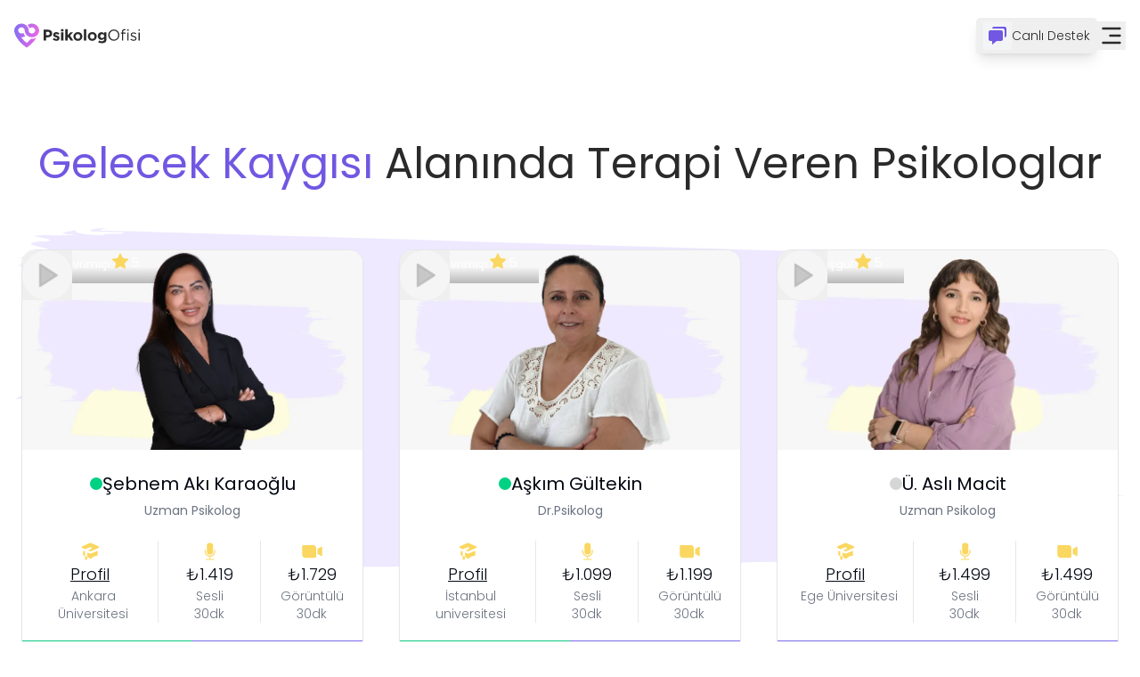

--- FILE ---
content_type: text/html; charset=utf-8
request_url: https://www.psikologofisi.com/uzmanlik-alanlari/gelecek-kaygisi
body_size: 36896
content:
<!DOCTYPE html><html lang="tr"><head><meta charSet="utf-8"/><meta name="viewport" content="width=device-width, initial-scale=1"/><link rel="preload" href="/_next/static/media/7db6c35d839a711c-s.p.woff2" as="font" crossorigin="" type="font/woff2"/><link rel="preload" href="/_next/static/media/8888a3826f4a3af4-s.p.woff2" as="font" crossorigin="" type="font/woff2"/><link rel="preload" href="/_next/static/media/a1386beebedccca4-s.p.woff2" as="font" crossorigin="" type="font/woff2"/><link rel="preload" href="/_next/static/media/b8442747db2a9bad-s.p.woff2" as="font" crossorigin="" type="font/woff2"/><link rel="preload" href="/_next/static/media/b957ea75a84b6ea7-s.p.woff2" as="font" crossorigin="" type="font/woff2"/><link rel="preload" href="/_next/static/media/c3bc380753a8436c-s.p.woff2" as="font" crossorigin="" type="font/woff2"/><link rel="preload" href="/_next/static/media/eafabf029ad39a43-s.p.woff2" as="font" crossorigin="" type="font/woff2"/><link rel="preload" href="/_next/static/media/f10b8e9d91f3edcb-s.p.woff2" as="font" crossorigin="" type="font/woff2"/><link rel="preload" href="/_next/static/media/fe0777f1195381cb-s.p.woff2" as="font" crossorigin="" type="font/woff2"/><link rel="preload" as="image" href="/assets/images/app-logo.svg" fetchPriority="high"/><link rel="stylesheet" href="/_next/static/css/bb973955f9ad02ef.css" data-precedence="next"/><link rel="stylesheet" href="/_next/static/css/96382473ddc14630.css" data-precedence="next"/><link rel="preload" as="script" fetchPriority="low" href="/_next/static/chunks/webpack-1e24c122e88009ad.js"/><script src="/_next/static/chunks/52774a7f-e7b386f81c5b8868.js" async=""></script><script src="/_next/static/chunks/fd9d1056-d401a73d16abae67.js" async=""></script><script src="/_next/static/chunks/7400-dc1bc4e6c1ce0eb0.js" async=""></script><script src="/_next/static/chunks/main-app-8125491b300caa76.js" async=""></script><script src="/_next/static/chunks/8173-274b6c5258f80a64.js" async=""></script><script src="/_next/static/chunks/1387-48a749776296a407.js" async=""></script><script src="/_next/static/chunks/231-3828e41c04f00f52.js" async=""></script><script src="/_next/static/chunks/2967-0ad4d6267905ca5b.js" async=""></script><script src="/_next/static/chunks/9183-9115818f129510e0.js" async=""></script><script src="/_next/static/chunks/9370-cae6de4d2cffe6a3.js" async=""></script><script src="/_next/static/chunks/7520-43129cce88f46eb4.js" async=""></script><script src="/_next/static/chunks/3304-dcfd26f973d14d6d.js" async=""></script><script src="/_next/static/chunks/9168-b31a2b96513b0798.js" async=""></script><script src="/_next/static/chunks/4128-4e8aaeaa8edfd2e5.js" async=""></script><script src="/_next/static/chunks/963-354c6e802cffe03d.js" async=""></script><script src="/_next/static/chunks/app/(experts)/uzmanlik-alanlari/%5Bslug%5D/layout-22f13d652e3e76f2.js" async=""></script><script src="/_next/static/chunks/7776-a6a7b40678d62235.js" async=""></script><script src="/_next/static/chunks/app/layout-ca4339b69231bf8a.js" async=""></script><script src="/_next/static/chunks/app/global-error-1f5a5a5a99630ad3.js" async=""></script><script src="/_next/static/chunks/565-6f329a162cb860aa.js" async=""></script><script src="/_next/static/chunks/2749-a421acf1e975f496.js" async=""></script><script src="/_next/static/chunks/app/(experts)/uzmanlik-alanlari/%5Bslug%5D/page-f61f657060596278.js" async=""></script><link rel="preload" href="https://www.googletagmanager.com/gtm.js?id=GTM-M45JCKVV" as="script"/><link rel="preload" href="https://crm.psikologofisi.com/js/min/jquery.min.js" as="script"/><link rel="preload" href="https://cdn.onesignal.com/sdks/web/v16/OneSignalSDK.page.js" as="script"/><link rel="preload" href="https://cdn.cerezgo.com/file/cerezgo.min.js" as="script"/><title>Gelecek Kaygısı Alanında Hizmet Veren Psikologlar - PsikologOfisi.com</title><meta name="description" content="Gelecek Kaygısı alanında hizmet veren psikologlar, terapi ücretleri ve randevu takvimleri."/><meta name="robots" content="index, follow"/><meta name="msapplication-TileColor" content="#7157E2"/><meta name="msapplication-TileImage" content="/assets/images/favicon/mstile-144x144.png"/><meta name="theme-color" content="#7157E2"/><link rel="canonical" href="https://www.psikologofisi.com/uzmanlik-alanlari/gelecek-kaygisi"/><meta name="google-site-verification" content="5rLSmjDoVnR-SHMPzFHVd_07JANBtLhBscfu0zp5758"/><meta property="og:title" content="Gelecek Kaygısı Alanında Hizmet Veren Psikologlar - PsikologOfisi.com"/><meta property="og:description" content="Gelecek Kaygısı alanında hizmet veren psikologlar, terapi ücretleri ve randevu takvimleri."/><meta property="og:image" content="https://www.psikologofisi.com/assets/images/open-graph/og-family.png"/><meta property="og:image:width" content="1200"/><meta property="og:image:height" content="628"/><meta property="og:image:alt" content="Gelecek Kaygısı alanında hizmet veren psikologlar, terapi ücretleri ve randevu takvimleri."/><meta name="twitter:card" content="summary_large_image"/><meta name="twitter:title" content="Gelecek Kaygısı Alanında Hizmet Veren Psikologlar - PsikologOfisi.com"/><meta name="twitter:description" content="Gelecek Kaygısı alanında hizmet veren psikologlar, terapi ücretleri ve randevu takvimleri."/><meta name="twitter:image" content="https://www.psikologofisi.com/assets/images/open-graph/og-family.png"/><meta name="twitter:image:width" content="1200"/><meta name="twitter:image:height" content="628"/><meta name="twitter:image:alt" content="Gelecek Kaygısı alanında hizmet veren psikologlar, terapi ücretleri ve randevu takvimleri."/><link rel="icon" href="/favicon.ico"/><link rel="apple-touch-icon" href="/assets/images/favicon/apple-touch-icon.png" sizes="180x180"/><link rel="icon" href="/favicon-32x32.png" type="image/png" sizes="32x32"/><link rel="icon" href="/favicon-16x16.png" type="image/png" sizes="16x16"/><link rel="mask-icon" href="/assets/images/favicon/safari-pinned-tab.svg" color="#7157E2"/><meta name="next-size-adjust"/><script src="/_next/static/chunks/polyfills-78c92fac7aa8fdd8.js" noModule=""></script><style data-styled="" data-styled-version="6.1.11"></style></head><body class="flex h-full min-h-screen flex-col font-sans __variable_851870"><main><header class="sticky top-0 z-50 bg-white"><nav class="mx-auto flex h-[80px] max-w-7xl container items-center justify-between"><a aria-label="Ana sayfa" class="h-7" href="/"><img title="Psikologofisi Logo" alt="Psikologofisi Logo" fetchPriority="high" width="200" height="40" decoding="async" data-nimg="1" class="h-full w-full" style="color:transparent" src="/assets/images/app-logo.svg"/></a><div class="flex items-center gap-7"><button class="inline-flex items-center justify-center whitespace-nowrap rounded-lg text-sm font-normal ring-offset-background transition-colors focus-visible:outline-none focus-visible:ring-2 focus-visible:ring-ring focus-visible:ring-offset-2 disabled:pointer-events-none disabled:opacity-50 hover:bg-accent hover:text-accent-foreground h-10 gap-2 py-1 px-1 md:pl-2 md:pr-2 shadow-lg" aria-label="Canlı Destek"><span class="rounded-sm bg-gray-100 p-1"><svg width="28px" height="28px" fill="#7157E2" stroke="none" stroke-width="0" viewBox="0 0 24 24" xmlns="http://www.w3.org/2000/svg" class="h-6 w-6"><path d="M4 18h2v4.081L11.101 18H16c1.103 0 2-.897 2-2V8c0-1.103-.897-2-2-2H4c-1.103 0-2 .897-2 2v8c0 1.103.897 2 2 2Z"></path><path d="M20 2H8c-1.103 0-2 .897-2 2h12c1.103 0 2 .897 2 2v8c1.103 0 2-.897 2-2V4c0-1.103-.897-2-2-2Z"></path></svg></span><span class="hidden font-light md:inline-block">Canlı Destek</span></button><!--$--><button type="button" aria-haspopup="dialog" aria-expanded="false" aria-controls="radix-:Raivff2ja:" data-state="closed"><svg width="30px" height="30px" fill="#2a2a2a" stroke="none" stroke-width="0" viewBox="0 0 24 24" xmlns="http://www.w3.org/2000/svg" class="h-8 w-8"><path d="M4 6a1 1 0 0 1 1-1h14a1 1 0 1 1 0 2H5a1 1 0 0 1-1-1Z"></path><path d="M4 18a1 1 0 0 1 1-1h14a1 1 0 1 1 0 2H5a1 1 0 0 1-1-1Z"></path><path d="M11 11a1 1 0 1 0 0 2h8a1 1 0 1 0 0-2h-8Z"></path></svg></button><!--/$--></div></nav></header><div><section id="psikolog" class="container mx-auto mb-20 mt-8 flex scroll-mt-16 flex-col"><div class="md:mb-12 mt-12 w-full text-center"><h1 class="text-5xl"><span class="text-app-fuchsia-600">Gelecek Kaygısı</span> <!-- -->Alanında Terapi Veren Psikologlar</h1></div><div class="relative mx-auto mb-6 min-h-96 w-full max-w-[1450px] pb-12"><img alt="Purple background" loading="lazy" width="1450" height="1080" decoding="async" data-nimg="1" class="absolute hidden md:block left-0 right-0 top-0 z-0" style="color:transparent" src="/assets/images/purple-background.svg"/><div class="relative mx-auto max-w-7xl pt-6"><div class="grid gap-x-6 gap-y-12 sm:grid-cols-2 lg:grid-cols-3"><div class="border bg-card text-card-foreground shadow-sm overflow-hidden flex flex-col max-w-96 mx-auto w-full rounded-2xl shadow-app"><div class="relative h-52 w-full shrink-0 bg-slate-50 md:h-56"><img alt="Online Psikolog Şebnem Akı Karaoğlu" title="Online Psikolog Şebnem Akı Karaoğlu" loading="lazy" decoding="async" data-nimg="fill" class="object-cover object-top" style="position:absolute;height:100%;width:100%;left:0;top:0;right:0;bottom:0;color:transparent" sizes="100vw" srcSet="/_next/image?url=https%3A%2F%2Fpsikologofisibucket.s3.us-east-1.amazonaws.com%2Fuploads%2Fcover-1716386864856.webp&amp;w=640&amp;q=75 640w, /_next/image?url=https%3A%2F%2Fpsikologofisibucket.s3.us-east-1.amazonaws.com%2Fuploads%2Fcover-1716386864856.webp&amp;w=750&amp;q=75 750w, /_next/image?url=https%3A%2F%2Fpsikologofisibucket.s3.us-east-1.amazonaws.com%2Fuploads%2Fcover-1716386864856.webp&amp;w=828&amp;q=75 828w, /_next/image?url=https%3A%2F%2Fpsikologofisibucket.s3.us-east-1.amazonaws.com%2Fuploads%2Fcover-1716386864856.webp&amp;w=1080&amp;q=75 1080w, /_next/image?url=https%3A%2F%2Fpsikologofisibucket.s3.us-east-1.amazonaws.com%2Fuploads%2Fcover-1716386864856.webp&amp;w=1200&amp;q=75 1200w, /_next/image?url=https%3A%2F%2Fpsikologofisibucket.s3.us-east-1.amazonaws.com%2Fuploads%2Fcover-1716386864856.webp&amp;w=1920&amp;q=75 1920w, /_next/image?url=https%3A%2F%2Fpsikologofisibucket.s3.us-east-1.amazonaws.com%2Fuploads%2Fcover-1716386864856.webp&amp;w=2048&amp;q=75 2048w, /_next/image?url=https%3A%2F%2Fpsikologofisibucket.s3.us-east-1.amazonaws.com%2Fuploads%2Fcover-1716386864856.webp&amp;w=3840&amp;q=75 3840w" src="/_next/image?url=https%3A%2F%2Fpsikologofisibucket.s3.us-east-1.amazonaws.com%2Fuploads%2Fcover-1716386864856.webp&amp;w=3840&amp;q=75"/><button type="button" aria-haspopup="dialog" aria-expanded="false" aria-controls="radix-:R48dafkvff2ja:" data-state="closed" class="absolute inset-0 z-10 flex items-center justify-center"><span class="flex items-center justify-center w-14 h-14 bg-[#ffffff5e] rounded-full transition-all duration-200 z-[1] hover:scale-110 cursor-pointer "><svg xmlns="http://www.w3.org/2000/svg" width="24" height="24" viewBox="0 0 24 24" fill="none" stroke="currentColor" stroke-width="2" stroke-linecap="round" stroke-linejoin="round" class="lucide lucide-play w-8 h-8 fill-[#b7b7b7ba] text-[#b7b7b7ba]"><polygon points="6 3 20 12 6 21 6 3"></polygon></svg></span></button><div class="absolute inset-0 flex items-end justify-between bg-gradient-to-t from-black/25 via-transparent to-transparent px-6 pb-3"><div class="flex items-center justify-center gap-2"><svg width="14px" height="14px" fill="#00d182" stroke="none" stroke-width="0" viewBox="0 0 40 40" xmlns="http://www.w3.org/2000/svg" class=""><circle cx="20" cy="20" r="20"></circle></svg><div class="text-[0.9rem] font-normal text-white md:text-[0.8rem]">Çevrimiçi</div></div><div class="flex items-center justify-center gap-[0.1rem]"><svg width="23px" height="23px" fill="#fad761" stroke="none" stroke-width="0" viewBox="0 0 24 24" xmlns="http://www.w3.org/2000/svg"><path d="M6.255 20.452c-.464.237-.99-.18-.896-.71l.996-5.677-4.227-4.027c-.395-.377-.19-1.065.34-1.14l5.877-.835 2.62-5.192a.616.616 0 0 1 1.113 0L14.7 8.063l5.878.835c.529.075.734.763.338 1.14l-4.226 4.027.996 5.676c.093.532-.432.948-.896.71l-5.269-2.707-5.267 2.708h.002Z"></path></svg><div class="pt-1 text-[0.9rem] font-normal text-white">5</div></div></div></div><div class="flex flex-col space-y-1.5 p-6 text-center"><div class="flex items-center justify-center gap-2"><svg width="14px" height="14px" fill="#00d182" stroke="none" stroke-width="0" viewBox="0 0 40 40" xmlns="http://www.w3.org/2000/svg" class=""><circle cx="20" cy="20" r="20"></circle></svg><a class="text-xl font-normal" href="/uzmanlar/sebnem-aki-karaoglu">Şebnem<!-- --> <!-- -->Akı Karaoğlu</a></div><p class="text-sm text-muted-foreground">Uzman Psikolog</p></div><div class="p-6 pt-0 px-0 pb-0 flex-1"><div class="flex gap-1 divide-x"><div class="flex flex-[4] flex-col items-center gap-1 text-center"><svg width="33px" height="33px" fill="#fad761" stroke="none" stroke-width="0" viewBox="0 0 24 24" xmlns="http://www.w3.org/2000/svg" class="h-6"><path d="M12.473 2.496a1.2 1.2 0 0 0-.946 0l-8.4 3.6a1.2 1.2 0 0 0 0 2.208L6.3 9.661c.118-.133.264-.238.427-.308l4.8-2.057a1.2 1.2 0 1 1 .946 2.206L9.2 10.906l2.328.997a1.2 1.2 0 0 0 .945 0l8.4-3.6a1.2 1.2 0 0 0 0-2.206l-8.4-3.6v-.001Zm-8.501 8.78L6 12.144v4.922a10.76 10.76 0 0 0-1.26-.208 1.2 1.2 0 0 1-1.068-1.068 13.338 13.338 0 0 1 .3-4.515v.001Zm7.188 8.612a10.831 10.831 0 0 0-2.76-1.966v-4.748l2.182.936a3.6 3.6 0 0 0 2.836 0l6.61-2.834c.358 1.477.46 3.004.3 4.515a1.2 1.2 0 0 1-1.068 1.068 10.76 10.76 0 0 0-6.42 3.029 1.2 1.2 0 0 1-1.68 0ZM7.2 21.6a1.2 1.2 0 0 0 1.2-1.2v-2.478a10.72 10.72 0 0 0-2.4-.854V20.4a1.2 1.2 0 0 0 1.2 1.2Z"></path></svg><a class="text-lg font-light underline" href="/uzmanlar/sebnem-aki-karaoglu">Profil</a><p class="max-w-[90%] pl-2 text-sm font-light text-muted-foreground">Ankara Üniversitesi</p></div><div class="flex flex-[3] flex-col items-center gap-1 text-center"><svg width="33px" height="33px" fill="#fad761" stroke="none" stroke-width="0" viewBox="0 0 24 24" xmlns="http://www.w3.org/2000/svg" class="h-6"><path d="M8.64 6a3.6 3.6 0 0 1 7.2 0v6a3.6 3.6 0 1 1-7.2 0V6Z"></path><path d="M6.84 10.2a.6.6 0 0 1 .6.6V12a4.8 4.8 0 1 0 9.6 0v-1.2a.6.6 0 1 1 1.2 0V12a6 6 0 0 1-5.4 5.97v2.43h3.6a.6.6 0 1 1 0 1.2h-8.4a.6.6 0 1 1 0-1.2h3.6v-2.43A6 6 0 0 1 6.24 12v-1.2a.6.6 0 0 1 .6-.6Z"></path></svg><div class="text-lg font-light">₺1.419</div><div class="text-sm font-light text-muted-foreground"><span class="block">Sesli</span><span class="block">30dk</span></div></div><div class="flex flex-[3] flex-col items-center gap-1 text-center"><svg width="33px" height="33px" fill="#fad761" stroke="none" stroke-width="0" viewBox="0 0 24 24" xmlns="http://www.w3.org/2000/svg" class="h-6"><path d="M16.5 8.625v9a1.5 1.5 0 0 1-1.5 1.5H4.5a3.75 3.75 0 0 1-3.75-3.75v-9a1.5 1.5 0 0 1 1.5-1.5h10.5a3.75 3.75 0 0 1 3.75 3.75Zm6.375-1.772a.722.722 0 0 0-.75 0l-3.75 2.138a.75.75 0 0 0-.375.656v4.706a.75.75 0 0 0 .375.656l3.75 2.138a.78.78 0 0 0 .375.103.75.75 0 0 0 .375-.103.732.732 0 0 0 .375-.647v-9a.731.731 0 0 0-.375-.647Z"></path></svg><div class="text-lg font-light">₺1.729</div><div class="text-sm font-light text-muted-foreground"><span class="block">Görüntülü</span><span class="block">30dk</span></div></div></div></div><div class="items-center mt-5 flex h-14 p-0 shrink-0"><a class="h-full flex flex-1 bg-app-emerald-500 text-white transition-colors hover:bg-[#07c17a] " href="/randevu-al/sebnem-aki-karaoglu"><span class="inline-flex items-center justify-center w-full">Şimdi Konuş</span></a><a class="h-full flex flex-1 bg-app-fuchsia-500 text-white transition-colors hover:bg-[#634bcf]" href="/randevu-al/sebnem-aki-karaoglu"><span class="inline-flex items-center justify-center w-full">Randevu Al</span></a></div></div><div class="border bg-card text-card-foreground shadow-sm overflow-hidden flex flex-col max-w-96 mx-auto w-full rounded-2xl shadow-app"><div class="relative h-52 w-full shrink-0 bg-slate-50 md:h-56"><img alt="Online Psikolog Aşkım Gültekin" title="Online Psikolog Aşkım Gültekin" loading="lazy" decoding="async" data-nimg="fill" class="object-cover object-top" style="position:absolute;height:100%;width:100%;left:0;top:0;right:0;bottom:0;color:transparent" sizes="100vw" srcSet="/_next/image?url=https%3A%2F%2Fpsikologofisibucket.s3.us-east-1.amazonaws.com%2Fuploads%2Fcover-1725400280297.webp&amp;w=640&amp;q=75 640w, /_next/image?url=https%3A%2F%2Fpsikologofisibucket.s3.us-east-1.amazonaws.com%2Fuploads%2Fcover-1725400280297.webp&amp;w=750&amp;q=75 750w, /_next/image?url=https%3A%2F%2Fpsikologofisibucket.s3.us-east-1.amazonaws.com%2Fuploads%2Fcover-1725400280297.webp&amp;w=828&amp;q=75 828w, /_next/image?url=https%3A%2F%2Fpsikologofisibucket.s3.us-east-1.amazonaws.com%2Fuploads%2Fcover-1725400280297.webp&amp;w=1080&amp;q=75 1080w, /_next/image?url=https%3A%2F%2Fpsikologofisibucket.s3.us-east-1.amazonaws.com%2Fuploads%2Fcover-1725400280297.webp&amp;w=1200&amp;q=75 1200w, /_next/image?url=https%3A%2F%2Fpsikologofisibucket.s3.us-east-1.amazonaws.com%2Fuploads%2Fcover-1725400280297.webp&amp;w=1920&amp;q=75 1920w, /_next/image?url=https%3A%2F%2Fpsikologofisibucket.s3.us-east-1.amazonaws.com%2Fuploads%2Fcover-1725400280297.webp&amp;w=2048&amp;q=75 2048w, /_next/image?url=https%3A%2F%2Fpsikologofisibucket.s3.us-east-1.amazonaws.com%2Fuploads%2Fcover-1725400280297.webp&amp;w=3840&amp;q=75 3840w" src="/_next/image?url=https%3A%2F%2Fpsikologofisibucket.s3.us-east-1.amazonaws.com%2Fuploads%2Fcover-1725400280297.webp&amp;w=3840&amp;q=75"/><button type="button" aria-haspopup="dialog" aria-expanded="false" aria-controls="radix-:R48lafkvff2ja:" data-state="closed" class="absolute inset-0 z-10 flex items-center justify-center"><span class="flex items-center justify-center w-14 h-14 bg-[#ffffff5e] rounded-full transition-all duration-200 z-[1] hover:scale-110 cursor-pointer "><svg xmlns="http://www.w3.org/2000/svg" width="24" height="24" viewBox="0 0 24 24" fill="none" stroke="currentColor" stroke-width="2" stroke-linecap="round" stroke-linejoin="round" class="lucide lucide-play w-8 h-8 fill-[#b7b7b7ba] text-[#b7b7b7ba]"><polygon points="6 3 20 12 6 21 6 3"></polygon></svg></span></button><div class="absolute inset-0 flex items-end justify-between bg-gradient-to-t from-black/25 via-transparent to-transparent px-6 pb-3"><div class="flex items-center justify-center gap-2"><svg width="14px" height="14px" fill="#00d182" stroke="none" stroke-width="0" viewBox="0 0 40 40" xmlns="http://www.w3.org/2000/svg" class=""><circle cx="20" cy="20" r="20"></circle></svg><div class="text-[0.9rem] font-normal text-white md:text-[0.8rem]">Çevrimiçi</div></div><div class="flex items-center justify-center gap-[0.1rem]"><svg width="23px" height="23px" fill="#fad761" stroke="none" stroke-width="0" viewBox="0 0 24 24" xmlns="http://www.w3.org/2000/svg"><path d="M6.255 20.452c-.464.237-.99-.18-.896-.71l.996-5.677-4.227-4.027c-.395-.377-.19-1.065.34-1.14l5.877-.835 2.62-5.192a.616.616 0 0 1 1.113 0L14.7 8.063l5.878.835c.529.075.734.763.338 1.14l-4.226 4.027.996 5.676c.093.532-.432.948-.896.71l-5.269-2.707-5.267 2.708h.002Z"></path></svg><div class="pt-1 text-[0.9rem] font-normal text-white">5</div></div></div></div><div class="flex flex-col space-y-1.5 p-6 text-center"><div class="flex items-center justify-center gap-2"><svg width="14px" height="14px" fill="#00d182" stroke="none" stroke-width="0" viewBox="0 0 40 40" xmlns="http://www.w3.org/2000/svg" class=""><circle cx="20" cy="20" r="20"></circle></svg><a class="text-xl font-normal" href="/uzmanlar/hava-kader-askim-gultekin">Aşkım<!-- --> <!-- -->Gültekin</a></div><p class="text-sm text-muted-foreground">Dr.Psikolog</p></div><div class="p-6 pt-0 px-0 pb-0 flex-1"><div class="flex gap-1 divide-x"><div class="flex flex-[4] flex-col items-center gap-1 text-center"><svg width="33px" height="33px" fill="#fad761" stroke="none" stroke-width="0" viewBox="0 0 24 24" xmlns="http://www.w3.org/2000/svg" class="h-6"><path d="M12.473 2.496a1.2 1.2 0 0 0-.946 0l-8.4 3.6a1.2 1.2 0 0 0 0 2.208L6.3 9.661c.118-.133.264-.238.427-.308l4.8-2.057a1.2 1.2 0 1 1 .946 2.206L9.2 10.906l2.328.997a1.2 1.2 0 0 0 .945 0l8.4-3.6a1.2 1.2 0 0 0 0-2.206l-8.4-3.6v-.001Zm-8.501 8.78L6 12.144v4.922a10.76 10.76 0 0 0-1.26-.208 1.2 1.2 0 0 1-1.068-1.068 13.338 13.338 0 0 1 .3-4.515v.001Zm7.188 8.612a10.831 10.831 0 0 0-2.76-1.966v-4.748l2.182.936a3.6 3.6 0 0 0 2.836 0l6.61-2.834c.358 1.477.46 3.004.3 4.515a1.2 1.2 0 0 1-1.068 1.068 10.76 10.76 0 0 0-6.42 3.029 1.2 1.2 0 0 1-1.68 0ZM7.2 21.6a1.2 1.2 0 0 0 1.2-1.2v-2.478a10.72 10.72 0 0 0-2.4-.854V20.4a1.2 1.2 0 0 0 1.2 1.2Z"></path></svg><a class="text-lg font-light underline" href="/uzmanlar/hava-kader-askim-gultekin">Profil</a><p class="max-w-[90%] pl-2 text-sm font-light text-muted-foreground">İstanbul universitesi</p></div><div class="flex flex-[3] flex-col items-center gap-1 text-center"><svg width="33px" height="33px" fill="#fad761" stroke="none" stroke-width="0" viewBox="0 0 24 24" xmlns="http://www.w3.org/2000/svg" class="h-6"><path d="M8.64 6a3.6 3.6 0 0 1 7.2 0v6a3.6 3.6 0 1 1-7.2 0V6Z"></path><path d="M6.84 10.2a.6.6 0 0 1 .6.6V12a4.8 4.8 0 1 0 9.6 0v-1.2a.6.6 0 1 1 1.2 0V12a6 6 0 0 1-5.4 5.97v2.43h3.6a.6.6 0 1 1 0 1.2h-8.4a.6.6 0 1 1 0-1.2h3.6v-2.43A6 6 0 0 1 6.24 12v-1.2a.6.6 0 0 1 .6-.6Z"></path></svg><div class="text-lg font-light">₺1.099</div><div class="text-sm font-light text-muted-foreground"><span class="block">Sesli</span><span class="block">30dk</span></div></div><div class="flex flex-[3] flex-col items-center gap-1 text-center"><svg width="33px" height="33px" fill="#fad761" stroke="none" stroke-width="0" viewBox="0 0 24 24" xmlns="http://www.w3.org/2000/svg" class="h-6"><path d="M16.5 8.625v9a1.5 1.5 0 0 1-1.5 1.5H4.5a3.75 3.75 0 0 1-3.75-3.75v-9a1.5 1.5 0 0 1 1.5-1.5h10.5a3.75 3.75 0 0 1 3.75 3.75Zm6.375-1.772a.722.722 0 0 0-.75 0l-3.75 2.138a.75.75 0 0 0-.375.656v4.706a.75.75 0 0 0 .375.656l3.75 2.138a.78.78 0 0 0 .375.103.75.75 0 0 0 .375-.103.732.732 0 0 0 .375-.647v-9a.731.731 0 0 0-.375-.647Z"></path></svg><div class="text-lg font-light">₺1.199</div><div class="text-sm font-light text-muted-foreground"><span class="block">Görüntülü</span><span class="block">30dk</span></div></div></div></div><div class="items-center mt-5 flex h-14 p-0 shrink-0"><a class="h-full flex flex-1 bg-app-emerald-500 text-white transition-colors hover:bg-[#07c17a] " href="/randevu-al/hava-kader-askim-gultekin"><span class="inline-flex items-center justify-center w-full">Şimdi Konuş</span></a><a class="h-full flex flex-1 bg-app-fuchsia-500 text-white transition-colors hover:bg-[#634bcf]" href="/randevu-al/hava-kader-askim-gultekin"><span class="inline-flex items-center justify-center w-full">Randevu Al</span></a></div></div><div class="border bg-card text-card-foreground shadow-sm overflow-hidden flex flex-col max-w-96 mx-auto w-full rounded-2xl shadow-app"><div class="relative h-52 w-full shrink-0 bg-slate-50 md:h-56"><img alt="Online Psikolog Ü. Aslı Macit" title="Online Psikolog Ü. Aslı Macit" loading="lazy" decoding="async" data-nimg="fill" class="object-cover object-top" style="position:absolute;height:100%;width:100%;left:0;top:0;right:0;bottom:0;color:transparent" sizes="100vw" srcSet="/_next/image?url=https%3A%2F%2Fpsikologofisibucket.s3.us-east-1.amazonaws.com%2Fuploads%2Fcover-1713001849391.webp&amp;w=640&amp;q=75 640w, /_next/image?url=https%3A%2F%2Fpsikologofisibucket.s3.us-east-1.amazonaws.com%2Fuploads%2Fcover-1713001849391.webp&amp;w=750&amp;q=75 750w, /_next/image?url=https%3A%2F%2Fpsikologofisibucket.s3.us-east-1.amazonaws.com%2Fuploads%2Fcover-1713001849391.webp&amp;w=828&amp;q=75 828w, /_next/image?url=https%3A%2F%2Fpsikologofisibucket.s3.us-east-1.amazonaws.com%2Fuploads%2Fcover-1713001849391.webp&amp;w=1080&amp;q=75 1080w, /_next/image?url=https%3A%2F%2Fpsikologofisibucket.s3.us-east-1.amazonaws.com%2Fuploads%2Fcover-1713001849391.webp&amp;w=1200&amp;q=75 1200w, /_next/image?url=https%3A%2F%2Fpsikologofisibucket.s3.us-east-1.amazonaws.com%2Fuploads%2Fcover-1713001849391.webp&amp;w=1920&amp;q=75 1920w, /_next/image?url=https%3A%2F%2Fpsikologofisibucket.s3.us-east-1.amazonaws.com%2Fuploads%2Fcover-1713001849391.webp&amp;w=2048&amp;q=75 2048w, /_next/image?url=https%3A%2F%2Fpsikologofisibucket.s3.us-east-1.amazonaws.com%2Fuploads%2Fcover-1713001849391.webp&amp;w=3840&amp;q=75 3840w" src="/_next/image?url=https%3A%2F%2Fpsikologofisibucket.s3.us-east-1.amazonaws.com%2Fuploads%2Fcover-1713001849391.webp&amp;w=3840&amp;q=75"/><button type="button" aria-haspopup="dialog" aria-expanded="false" aria-controls="radix-:R48tafkvff2ja:" data-state="closed" class="absolute inset-0 z-10 flex items-center justify-center"><span class="flex items-center justify-center w-14 h-14 bg-[#ffffff5e] rounded-full transition-all duration-200 z-[1] hover:scale-110 cursor-pointer "><svg xmlns="http://www.w3.org/2000/svg" width="24" height="24" viewBox="0 0 24 24" fill="none" stroke="currentColor" stroke-width="2" stroke-linecap="round" stroke-linejoin="round" class="lucide lucide-play w-8 h-8 fill-[#b7b7b7ba] text-[#b7b7b7ba]"><polygon points="6 3 20 12 6 21 6 3"></polygon></svg></span></button><div class="absolute inset-0 flex items-end justify-between bg-gradient-to-t from-black/25 via-transparent to-transparent px-6 pb-3"><div class="flex items-center justify-center gap-2"><svg width="14px" height="14px" fill="#00d182" stroke="none" stroke-width="0" viewBox="0 0 40 40" xmlns="http://www.w3.org/2000/svg" class="fill-[#d6d6d6]"><circle cx="20" cy="20" r="20"></circle></svg><div class="text-[0.9rem] font-normal text-white md:text-[0.8rem]">Meşgul</div></div><div class="flex items-center justify-center gap-[0.1rem]"><svg width="23px" height="23px" fill="#fad761" stroke="none" stroke-width="0" viewBox="0 0 24 24" xmlns="http://www.w3.org/2000/svg"><path d="M6.255 20.452c-.464.237-.99-.18-.896-.71l.996-5.677-4.227-4.027c-.395-.377-.19-1.065.34-1.14l5.877-.835 2.62-5.192a.616.616 0 0 1 1.113 0L14.7 8.063l5.878.835c.529.075.734.763.338 1.14l-4.226 4.027.996 5.676c.093.532-.432.948-.896.71l-5.269-2.707-5.267 2.708h.002Z"></path></svg><div class="pt-1 text-[0.9rem] font-normal text-white">5</div></div></div></div><div class="flex flex-col space-y-1.5 p-6 text-center"><div class="flex items-center justify-center gap-2"><svg width="14px" height="14px" fill="#00d182" stroke="none" stroke-width="0" viewBox="0 0 40 40" xmlns="http://www.w3.org/2000/svg" class="fill-[#d6d6d6]"><circle cx="20" cy="20" r="20"></circle></svg><a class="text-xl font-normal" href="/uzmanlar/asli-macit">Ü. Aslı<!-- --> <!-- -->Macit</a></div><p class="text-sm text-muted-foreground">Uzman Psikolog</p></div><div class="p-6 pt-0 px-0 pb-0 flex-1"><div class="flex gap-1 divide-x"><div class="flex flex-[4] flex-col items-center gap-1 text-center"><svg width="33px" height="33px" fill="#fad761" stroke="none" stroke-width="0" viewBox="0 0 24 24" xmlns="http://www.w3.org/2000/svg" class="h-6"><path d="M12.473 2.496a1.2 1.2 0 0 0-.946 0l-8.4 3.6a1.2 1.2 0 0 0 0 2.208L6.3 9.661c.118-.133.264-.238.427-.308l4.8-2.057a1.2 1.2 0 1 1 .946 2.206L9.2 10.906l2.328.997a1.2 1.2 0 0 0 .945 0l8.4-3.6a1.2 1.2 0 0 0 0-2.206l-8.4-3.6v-.001Zm-8.501 8.78L6 12.144v4.922a10.76 10.76 0 0 0-1.26-.208 1.2 1.2 0 0 1-1.068-1.068 13.338 13.338 0 0 1 .3-4.515v.001Zm7.188 8.612a10.831 10.831 0 0 0-2.76-1.966v-4.748l2.182.936a3.6 3.6 0 0 0 2.836 0l6.61-2.834c.358 1.477.46 3.004.3 4.515a1.2 1.2 0 0 1-1.068 1.068 10.76 10.76 0 0 0-6.42 3.029 1.2 1.2 0 0 1-1.68 0ZM7.2 21.6a1.2 1.2 0 0 0 1.2-1.2v-2.478a10.72 10.72 0 0 0-2.4-.854V20.4a1.2 1.2 0 0 0 1.2 1.2Z"></path></svg><a class="text-lg font-light underline" href="/uzmanlar/asli-macit">Profil</a><p class="max-w-[90%] pl-2 text-sm font-light text-muted-foreground">Ege Üniversitesi</p></div><div class="flex flex-[3] flex-col items-center gap-1 text-center"><svg width="33px" height="33px" fill="#fad761" stroke="none" stroke-width="0" viewBox="0 0 24 24" xmlns="http://www.w3.org/2000/svg" class="h-6"><path d="M8.64 6a3.6 3.6 0 0 1 7.2 0v6a3.6 3.6 0 1 1-7.2 0V6Z"></path><path d="M6.84 10.2a.6.6 0 0 1 .6.6V12a4.8 4.8 0 1 0 9.6 0v-1.2a.6.6 0 1 1 1.2 0V12a6 6 0 0 1-5.4 5.97v2.43h3.6a.6.6 0 1 1 0 1.2h-8.4a.6.6 0 1 1 0-1.2h3.6v-2.43A6 6 0 0 1 6.24 12v-1.2a.6.6 0 0 1 .6-.6Z"></path></svg><div class="text-lg font-light">₺1.499</div><div class="text-sm font-light text-muted-foreground"><span class="block">Sesli</span><span class="block">30dk</span></div></div><div class="flex flex-[3] flex-col items-center gap-1 text-center"><svg width="33px" height="33px" fill="#fad761" stroke="none" stroke-width="0" viewBox="0 0 24 24" xmlns="http://www.w3.org/2000/svg" class="h-6"><path d="M16.5 8.625v9a1.5 1.5 0 0 1-1.5 1.5H4.5a3.75 3.75 0 0 1-3.75-3.75v-9a1.5 1.5 0 0 1 1.5-1.5h10.5a3.75 3.75 0 0 1 3.75 3.75Zm6.375-1.772a.722.722 0 0 0-.75 0l-3.75 2.138a.75.75 0 0 0-.375.656v4.706a.75.75 0 0 0 .375.656l3.75 2.138a.78.78 0 0 0 .375.103.75.75 0 0 0 .375-.103.732.732 0 0 0 .375-.647v-9a.731.731 0 0 0-.375-.647Z"></path></svg><div class="text-lg font-light">₺1.499</div><div class="text-sm font-light text-muted-foreground"><span class="block">Görüntülü</span><span class="block">30dk</span></div></div></div></div><div class="items-center mt-5 flex h-14 p-0 shrink-0"><a class="h-full flex flex-1 bg-app-emerald-500 text-white transition-colors hover:bg-[#07c17a] hidden" href="/randevu-al/asli-macit"><span class="inline-flex items-center justify-center w-full">Şimdi Konuş</span></a><a class="h-full flex flex-1 bg-app-fuchsia-500 text-white transition-colors hover:bg-[#634bcf]" href="/randevu-al/asli-macit"><span class="inline-flex items-center justify-center w-full">Randevu Al</span></a></div></div><div class="border bg-card text-card-foreground shadow-sm overflow-hidden flex flex-col max-w-96 mx-auto w-full rounded-2xl shadow-app"><div class="relative h-52 w-full shrink-0 bg-slate-50 md:h-56"><img alt="Online Psikolog Defne Yiğit" title="Online Psikolog Defne Yiğit" loading="lazy" decoding="async" data-nimg="fill" class="object-cover object-top" style="position:absolute;height:100%;width:100%;left:0;top:0;right:0;bottom:0;color:transparent" sizes="100vw" srcSet="/_next/image?url=https%3A%2F%2Fpsikologofisibucket.s3.us-east-1.amazonaws.com%2Fuploads%2Fcover-1738268066705.webp&amp;w=640&amp;q=75 640w, /_next/image?url=https%3A%2F%2Fpsikologofisibucket.s3.us-east-1.amazonaws.com%2Fuploads%2Fcover-1738268066705.webp&amp;w=750&amp;q=75 750w, /_next/image?url=https%3A%2F%2Fpsikologofisibucket.s3.us-east-1.amazonaws.com%2Fuploads%2Fcover-1738268066705.webp&amp;w=828&amp;q=75 828w, /_next/image?url=https%3A%2F%2Fpsikologofisibucket.s3.us-east-1.amazonaws.com%2Fuploads%2Fcover-1738268066705.webp&amp;w=1080&amp;q=75 1080w, /_next/image?url=https%3A%2F%2Fpsikologofisibucket.s3.us-east-1.amazonaws.com%2Fuploads%2Fcover-1738268066705.webp&amp;w=1200&amp;q=75 1200w, /_next/image?url=https%3A%2F%2Fpsikologofisibucket.s3.us-east-1.amazonaws.com%2Fuploads%2Fcover-1738268066705.webp&amp;w=1920&amp;q=75 1920w, /_next/image?url=https%3A%2F%2Fpsikologofisibucket.s3.us-east-1.amazonaws.com%2Fuploads%2Fcover-1738268066705.webp&amp;w=2048&amp;q=75 2048w, /_next/image?url=https%3A%2F%2Fpsikologofisibucket.s3.us-east-1.amazonaws.com%2Fuploads%2Fcover-1738268066705.webp&amp;w=3840&amp;q=75 3840w" src="/_next/image?url=https%3A%2F%2Fpsikologofisibucket.s3.us-east-1.amazonaws.com%2Fuploads%2Fcover-1738268066705.webp&amp;w=3840&amp;q=75"/><button type="button" aria-haspopup="dialog" aria-expanded="false" aria-controls="radix-:R495afkvff2ja:" data-state="closed" class="absolute inset-0 z-10 flex items-center justify-center"><span class="flex items-center justify-center w-14 h-14 bg-[#ffffff5e] rounded-full transition-all duration-200 z-[1] hover:scale-110 cursor-pointer "><svg xmlns="http://www.w3.org/2000/svg" width="24" height="24" viewBox="0 0 24 24" fill="none" stroke="currentColor" stroke-width="2" stroke-linecap="round" stroke-linejoin="round" class="lucide lucide-play w-8 h-8 fill-[#b7b7b7ba] text-[#b7b7b7ba]"><polygon points="6 3 20 12 6 21 6 3"></polygon></svg></span></button><div class="absolute inset-0 flex items-end justify-between bg-gradient-to-t from-black/25 via-transparent to-transparent px-6 pb-3"><div class="flex items-center justify-center gap-2"><svg width="14px" height="14px" fill="#00d182" stroke="none" stroke-width="0" viewBox="0 0 40 40" xmlns="http://www.w3.org/2000/svg" class="fill-[#d6d6d6]"><circle cx="20" cy="20" r="20"></circle></svg><div class="text-[0.9rem] font-normal text-white md:text-[0.8rem]">Meşgul</div></div><div class="flex items-center justify-center gap-[0.1rem]"><svg width="23px" height="23px" fill="#fad761" stroke="none" stroke-width="0" viewBox="0 0 24 24" xmlns="http://www.w3.org/2000/svg"><path d="M6.255 20.452c-.464.237-.99-.18-.896-.71l.996-5.677-4.227-4.027c-.395-.377-.19-1.065.34-1.14l5.877-.835 2.62-5.192a.616.616 0 0 1 1.113 0L14.7 8.063l5.878.835c.529.075.734.763.338 1.14l-4.226 4.027.996 5.676c.093.532-.432.948-.896.71l-5.269-2.707-5.267 2.708h.002Z"></path></svg><div class="pt-1 text-[0.9rem] font-normal text-white">5</div></div></div></div><div class="flex flex-col space-y-1.5 p-6 text-center"><div class="flex items-center justify-center gap-2"><svg width="14px" height="14px" fill="#00d182" stroke="none" stroke-width="0" viewBox="0 0 40 40" xmlns="http://www.w3.org/2000/svg" class="fill-[#d6d6d6]"><circle cx="20" cy="20" r="20"></circle></svg><a class="text-xl font-normal" href="/uzmanlar/defne-yigit">Defne<!-- --> <!-- -->Yiğit</a></div><p class="text-sm text-muted-foreground">Psikolog</p></div><div class="p-6 pt-0 px-0 pb-0 flex-1"><div class="flex gap-1 divide-x"><div class="flex flex-[4] flex-col items-center gap-1 text-center"><svg width="33px" height="33px" fill="#fad761" stroke="none" stroke-width="0" viewBox="0 0 24 24" xmlns="http://www.w3.org/2000/svg" class="h-6"><path d="M12.473 2.496a1.2 1.2 0 0 0-.946 0l-8.4 3.6a1.2 1.2 0 0 0 0 2.208L6.3 9.661c.118-.133.264-.238.427-.308l4.8-2.057a1.2 1.2 0 1 1 .946 2.206L9.2 10.906l2.328.997a1.2 1.2 0 0 0 .945 0l8.4-3.6a1.2 1.2 0 0 0 0-2.206l-8.4-3.6v-.001Zm-8.501 8.78L6 12.144v4.922a10.76 10.76 0 0 0-1.26-.208 1.2 1.2 0 0 1-1.068-1.068 13.338 13.338 0 0 1 .3-4.515v.001Zm7.188 8.612a10.831 10.831 0 0 0-2.76-1.966v-4.748l2.182.936a3.6 3.6 0 0 0 2.836 0l6.61-2.834c.358 1.477.46 3.004.3 4.515a1.2 1.2 0 0 1-1.068 1.068 10.76 10.76 0 0 0-6.42 3.029 1.2 1.2 0 0 1-1.68 0ZM7.2 21.6a1.2 1.2 0 0 0 1.2-1.2v-2.478a10.72 10.72 0 0 0-2.4-.854V20.4a1.2 1.2 0 0 0 1.2 1.2Z"></path></svg><a class="text-lg font-light underline" href="/uzmanlar/defne-yigit">Profil</a><p class="max-w-[90%] pl-2 text-sm font-light text-muted-foreground">Ege Üniversitesi</p></div><div class="flex flex-[3] flex-col items-center gap-1 text-center"><svg width="33px" height="33px" fill="#fad761" stroke="none" stroke-width="0" viewBox="0 0 24 24" xmlns="http://www.w3.org/2000/svg" class="h-6"><path d="M8.64 6a3.6 3.6 0 0 1 7.2 0v6a3.6 3.6 0 1 1-7.2 0V6Z"></path><path d="M6.84 10.2a.6.6 0 0 1 .6.6V12a4.8 4.8 0 1 0 9.6 0v-1.2a.6.6 0 1 1 1.2 0V12a6 6 0 0 1-5.4 5.97v2.43h3.6a.6.6 0 1 1 0 1.2h-8.4a.6.6 0 1 1 0-1.2h3.6v-2.43A6 6 0 0 1 6.24 12v-1.2a.6.6 0 0 1 .6-.6Z"></path></svg><div class="text-lg font-light">₺849</div><div class="text-sm font-light text-muted-foreground"><span class="block">Sesli</span><span class="block">30dk</span></div></div><div class="flex flex-[3] flex-col items-center gap-1 text-center"><svg width="33px" height="33px" fill="#fad761" stroke="none" stroke-width="0" viewBox="0 0 24 24" xmlns="http://www.w3.org/2000/svg" class="h-6"><path d="M16.5 8.625v9a1.5 1.5 0 0 1-1.5 1.5H4.5a3.75 3.75 0 0 1-3.75-3.75v-9a1.5 1.5 0 0 1 1.5-1.5h10.5a3.75 3.75 0 0 1 3.75 3.75Zm6.375-1.772a.722.722 0 0 0-.75 0l-3.75 2.138a.75.75 0 0 0-.375.656v4.706a.75.75 0 0 0 .375.656l3.75 2.138a.78.78 0 0 0 .375.103.75.75 0 0 0 .375-.103.732.732 0 0 0 .375-.647v-9a.731.731 0 0 0-.375-.647Z"></path></svg><div class="text-lg font-light">₺849</div><div class="text-sm font-light text-muted-foreground"><span class="block">Görüntülü</span><span class="block">30dk</span></div></div></div></div><div class="items-center mt-5 flex h-14 p-0 shrink-0"><a class="h-full flex flex-1 bg-app-emerald-500 text-white transition-colors hover:bg-[#07c17a] hidden" href="/randevu-al/defne-yigit"><span class="inline-flex items-center justify-center w-full">Şimdi Konuş</span></a><a class="h-full flex flex-1 bg-app-fuchsia-500 text-white transition-colors hover:bg-[#634bcf]" href="/randevu-al/defne-yigit"><span class="inline-flex items-center justify-center w-full">Randevu Al</span></a></div></div><div class="border bg-card text-card-foreground shadow-sm overflow-hidden flex flex-col max-w-96 mx-auto w-full rounded-2xl shadow-app"><div class="relative h-52 w-full shrink-0 bg-slate-50 md:h-56"><img alt="Online Psikolog Tarık Enes Ötegen" title="Online Psikolog Tarık Enes Ötegen" loading="lazy" decoding="async" data-nimg="fill" class="object-cover object-top" style="position:absolute;height:100%;width:100%;left:0;top:0;right:0;bottom:0;color:transparent" sizes="100vw" srcSet="/_next/image?url=https%3A%2F%2Fpsikologofisibucket.s3.us-east-1.amazonaws.com%2Fuploads%2Fcover-1738068280992.webp&amp;w=640&amp;q=75 640w, /_next/image?url=https%3A%2F%2Fpsikologofisibucket.s3.us-east-1.amazonaws.com%2Fuploads%2Fcover-1738068280992.webp&amp;w=750&amp;q=75 750w, /_next/image?url=https%3A%2F%2Fpsikologofisibucket.s3.us-east-1.amazonaws.com%2Fuploads%2Fcover-1738068280992.webp&amp;w=828&amp;q=75 828w, /_next/image?url=https%3A%2F%2Fpsikologofisibucket.s3.us-east-1.amazonaws.com%2Fuploads%2Fcover-1738068280992.webp&amp;w=1080&amp;q=75 1080w, /_next/image?url=https%3A%2F%2Fpsikologofisibucket.s3.us-east-1.amazonaws.com%2Fuploads%2Fcover-1738068280992.webp&amp;w=1200&amp;q=75 1200w, /_next/image?url=https%3A%2F%2Fpsikologofisibucket.s3.us-east-1.amazonaws.com%2Fuploads%2Fcover-1738068280992.webp&amp;w=1920&amp;q=75 1920w, /_next/image?url=https%3A%2F%2Fpsikologofisibucket.s3.us-east-1.amazonaws.com%2Fuploads%2Fcover-1738068280992.webp&amp;w=2048&amp;q=75 2048w, /_next/image?url=https%3A%2F%2Fpsikologofisibucket.s3.us-east-1.amazonaws.com%2Fuploads%2Fcover-1738068280992.webp&amp;w=3840&amp;q=75 3840w" src="/_next/image?url=https%3A%2F%2Fpsikologofisibucket.s3.us-east-1.amazonaws.com%2Fuploads%2Fcover-1738068280992.webp&amp;w=3840&amp;q=75"/><button type="button" aria-haspopup="dialog" aria-expanded="false" aria-controls="radix-:R49dafkvff2ja:" data-state="closed" class="absolute inset-0 z-10 flex items-center justify-center"><span class="flex items-center justify-center w-14 h-14 bg-[#ffffff5e] rounded-full transition-all duration-200 z-[1] hover:scale-110 cursor-pointer "><svg xmlns="http://www.w3.org/2000/svg" width="24" height="24" viewBox="0 0 24 24" fill="none" stroke="currentColor" stroke-width="2" stroke-linecap="round" stroke-linejoin="round" class="lucide lucide-play w-8 h-8 fill-[#b7b7b7ba] text-[#b7b7b7ba]"><polygon points="6 3 20 12 6 21 6 3"></polygon></svg></span></button><div class="absolute inset-0 flex items-end justify-between bg-gradient-to-t from-black/25 via-transparent to-transparent px-6 pb-3"><div class="flex items-center justify-center gap-2"><svg width="14px" height="14px" fill="#00d182" stroke="none" stroke-width="0" viewBox="0 0 40 40" xmlns="http://www.w3.org/2000/svg" class="fill-[#d6d6d6]"><circle cx="20" cy="20" r="20"></circle></svg><div class="text-[0.9rem] font-normal text-white md:text-[0.8rem]">Meşgul</div></div><div class="flex items-center justify-center gap-[0.1rem]"><svg width="23px" height="23px" fill="#fad761" stroke="none" stroke-width="0" viewBox="0 0 24 24" xmlns="http://www.w3.org/2000/svg"><path d="M6.255 20.452c-.464.237-.99-.18-.896-.71l.996-5.677-4.227-4.027c-.395-.377-.19-1.065.34-1.14l5.877-.835 2.62-5.192a.616.616 0 0 1 1.113 0L14.7 8.063l5.878.835c.529.075.734.763.338 1.14l-4.226 4.027.996 5.676c.093.532-.432.948-.896.71l-5.269-2.707-5.267 2.708h.002Z"></path></svg><div class="pt-1 text-[0.9rem] font-normal text-white">0</div></div></div></div><div class="flex flex-col space-y-1.5 p-6 text-center"><div class="flex items-center justify-center gap-2"><svg width="14px" height="14px" fill="#00d182" stroke="none" stroke-width="0" viewBox="0 0 40 40" xmlns="http://www.w3.org/2000/svg" class="fill-[#d6d6d6]"><circle cx="20" cy="20" r="20"></circle></svg><a class="text-xl font-normal" href="/uzmanlar/tarik-enes-otegen">Tarık Enes<!-- --> <!-- -->Ötegen</a></div><p class="text-sm text-muted-foreground">Psikolojik Danışman</p></div><div class="p-6 pt-0 px-0 pb-0 flex-1"><div class="flex gap-1 divide-x"><div class="flex flex-[4] flex-col items-center gap-1 text-center"><svg width="33px" height="33px" fill="#fad761" stroke="none" stroke-width="0" viewBox="0 0 24 24" xmlns="http://www.w3.org/2000/svg" class="h-6"><path d="M12.473 2.496a1.2 1.2 0 0 0-.946 0l-8.4 3.6a1.2 1.2 0 0 0 0 2.208L6.3 9.661c.118-.133.264-.238.427-.308l4.8-2.057a1.2 1.2 0 1 1 .946 2.206L9.2 10.906l2.328.997a1.2 1.2 0 0 0 .945 0l8.4-3.6a1.2 1.2 0 0 0 0-2.206l-8.4-3.6v-.001Zm-8.501 8.78L6 12.144v4.922a10.76 10.76 0 0 0-1.26-.208 1.2 1.2 0 0 1-1.068-1.068 13.338 13.338 0 0 1 .3-4.515v.001Zm7.188 8.612a10.831 10.831 0 0 0-2.76-1.966v-4.748l2.182.936a3.6 3.6 0 0 0 2.836 0l6.61-2.834c.358 1.477.46 3.004.3 4.515a1.2 1.2 0 0 1-1.068 1.068 10.76 10.76 0 0 0-6.42 3.029 1.2 1.2 0 0 1-1.68 0ZM7.2 21.6a1.2 1.2 0 0 0 1.2-1.2v-2.478a10.72 10.72 0 0 0-2.4-.854V20.4a1.2 1.2 0 0 0 1.2 1.2Z"></path></svg><a class="text-lg font-light underline" href="/uzmanlar/tarik-enes-otegen">Profil</a><p class="max-w-[90%] pl-2 text-sm font-light text-muted-foreground">Marmara Üniversitesi</p></div><div class="flex flex-[3] flex-col items-center gap-1 text-center"><svg width="33px" height="33px" fill="#fad761" stroke="none" stroke-width="0" viewBox="0 0 24 24" xmlns="http://www.w3.org/2000/svg" class="h-6"><path d="M8.64 6a3.6 3.6 0 0 1 7.2 0v6a3.6 3.6 0 1 1-7.2 0V6Z"></path><path d="M6.84 10.2a.6.6 0 0 1 .6.6V12a4.8 4.8 0 1 0 9.6 0v-1.2a.6.6 0 1 1 1.2 0V12a6 6 0 0 1-5.4 5.97v2.43h3.6a.6.6 0 1 1 0 1.2h-8.4a.6.6 0 1 1 0-1.2h3.6v-2.43A6 6 0 0 1 6.24 12v-1.2a.6.6 0 0 1 .6-.6Z"></path></svg><div class="text-lg font-light">₺569</div><div class="text-sm font-light text-muted-foreground"><span class="block">Sesli</span><span class="block">30dk</span></div></div><div class="flex flex-[3] flex-col items-center gap-1 text-center"><svg width="33px" height="33px" fill="#fad761" stroke="none" stroke-width="0" viewBox="0 0 24 24" xmlns="http://www.w3.org/2000/svg" class="h-6"><path d="M16.5 8.625v9a1.5 1.5 0 0 1-1.5 1.5H4.5a3.75 3.75 0 0 1-3.75-3.75v-9a1.5 1.5 0 0 1 1.5-1.5h10.5a3.75 3.75 0 0 1 3.75 3.75Zm6.375-1.772a.722.722 0 0 0-.75 0l-3.75 2.138a.75.75 0 0 0-.375.656v4.706a.75.75 0 0 0 .375.656l3.75 2.138a.78.78 0 0 0 .375.103.75.75 0 0 0 .375-.103.732.732 0 0 0 .375-.647v-9a.731.731 0 0 0-.375-.647Z"></path></svg><div class="text-lg font-light">₺599</div><div class="text-sm font-light text-muted-foreground"><span class="block">Görüntülü</span><span class="block">30dk</span></div></div></div></div><div class="items-center mt-5 flex h-14 p-0 shrink-0"><a class="h-full flex flex-1 bg-app-emerald-500 text-white transition-colors hover:bg-[#07c17a] hidden" href="/randevu-al/tarik-enes-otegen"><span class="inline-flex items-center justify-center w-full">Şimdi Konuş</span></a><a class="h-full flex flex-1 bg-app-fuchsia-500 text-white transition-colors hover:bg-[#634bcf]" href="/randevu-al/tarik-enes-otegen"><span class="inline-flex items-center justify-center w-full">Randevu Al</span></a></div></div><div class="border bg-card text-card-foreground shadow-sm overflow-hidden flex flex-col max-w-96 mx-auto w-full rounded-2xl shadow-app"><div class="relative h-52 w-full shrink-0 bg-slate-50 md:h-56"><img alt="Online Psikolog Gamze Dabağoğlu" title="Online Psikolog Gamze Dabağoğlu" loading="lazy" decoding="async" data-nimg="fill" class="object-cover object-top" style="position:absolute;height:100%;width:100%;left:0;top:0;right:0;bottom:0;color:transparent" sizes="100vw" srcSet="/_next/image?url=https%3A%2F%2Fpsikologofisibucket.s3.us-east-1.amazonaws.com%2Fuploads%2Fcover-1722255933414.webp&amp;w=640&amp;q=75 640w, /_next/image?url=https%3A%2F%2Fpsikologofisibucket.s3.us-east-1.amazonaws.com%2Fuploads%2Fcover-1722255933414.webp&amp;w=750&amp;q=75 750w, /_next/image?url=https%3A%2F%2Fpsikologofisibucket.s3.us-east-1.amazonaws.com%2Fuploads%2Fcover-1722255933414.webp&amp;w=828&amp;q=75 828w, /_next/image?url=https%3A%2F%2Fpsikologofisibucket.s3.us-east-1.amazonaws.com%2Fuploads%2Fcover-1722255933414.webp&amp;w=1080&amp;q=75 1080w, /_next/image?url=https%3A%2F%2Fpsikologofisibucket.s3.us-east-1.amazonaws.com%2Fuploads%2Fcover-1722255933414.webp&amp;w=1200&amp;q=75 1200w, /_next/image?url=https%3A%2F%2Fpsikologofisibucket.s3.us-east-1.amazonaws.com%2Fuploads%2Fcover-1722255933414.webp&amp;w=1920&amp;q=75 1920w, /_next/image?url=https%3A%2F%2Fpsikologofisibucket.s3.us-east-1.amazonaws.com%2Fuploads%2Fcover-1722255933414.webp&amp;w=2048&amp;q=75 2048w, /_next/image?url=https%3A%2F%2Fpsikologofisibucket.s3.us-east-1.amazonaws.com%2Fuploads%2Fcover-1722255933414.webp&amp;w=3840&amp;q=75 3840w" src="/_next/image?url=https%3A%2F%2Fpsikologofisibucket.s3.us-east-1.amazonaws.com%2Fuploads%2Fcover-1722255933414.webp&amp;w=3840&amp;q=75"/><button type="button" aria-haspopup="dialog" aria-expanded="false" aria-controls="radix-:R49lafkvff2ja:" data-state="closed" class="absolute inset-0 z-10 flex items-center justify-center"><span class="flex items-center justify-center w-14 h-14 bg-[#ffffff5e] rounded-full transition-all duration-200 z-[1] hover:scale-110 cursor-pointer "><svg xmlns="http://www.w3.org/2000/svg" width="24" height="24" viewBox="0 0 24 24" fill="none" stroke="currentColor" stroke-width="2" stroke-linecap="round" stroke-linejoin="round" class="lucide lucide-play w-8 h-8 fill-[#b7b7b7ba] text-[#b7b7b7ba]"><polygon points="6 3 20 12 6 21 6 3"></polygon></svg></span></button><div class="absolute inset-0 flex items-end justify-between bg-gradient-to-t from-black/25 via-transparent to-transparent px-6 pb-3"><div class="flex items-center justify-center gap-2"><svg width="14px" height="14px" fill="#00d182" stroke="none" stroke-width="0" viewBox="0 0 40 40" xmlns="http://www.w3.org/2000/svg" class="fill-[#d6d6d6]"><circle cx="20" cy="20" r="20"></circle></svg><div class="text-[0.9rem] font-normal text-white md:text-[0.8rem]">Meşgul</div></div><div class="flex items-center justify-center gap-[0.1rem]"><svg width="23px" height="23px" fill="#fad761" stroke="none" stroke-width="0" viewBox="0 0 24 24" xmlns="http://www.w3.org/2000/svg"><path d="M6.255 20.452c-.464.237-.99-.18-.896-.71l.996-5.677-4.227-4.027c-.395-.377-.19-1.065.34-1.14l5.877-.835 2.62-5.192a.616.616 0 0 1 1.113 0L14.7 8.063l5.878.835c.529.075.734.763.338 1.14l-4.226 4.027.996 5.676c.093.532-.432.948-.896.71l-5.269-2.707-5.267 2.708h.002Z"></path></svg><div class="pt-1 text-[0.9rem] font-normal text-white">5</div></div></div></div><div class="flex flex-col space-y-1.5 p-6 text-center"><div class="flex items-center justify-center gap-2"><svg width="14px" height="14px" fill="#00d182" stroke="none" stroke-width="0" viewBox="0 0 40 40" xmlns="http://www.w3.org/2000/svg" class="fill-[#d6d6d6]"><circle cx="20" cy="20" r="20"></circle></svg><a class="text-xl font-normal" href="/uzmanlar/gamze-dabagoglu">Gamze<!-- --> <!-- -->Dabağoğlu</a></div><p class="text-sm text-muted-foreground">Psikolog</p></div><div class="p-6 pt-0 px-0 pb-0 flex-1"><div class="flex gap-1 divide-x"><div class="flex flex-[4] flex-col items-center gap-1 text-center"><svg width="33px" height="33px" fill="#fad761" stroke="none" stroke-width="0" viewBox="0 0 24 24" xmlns="http://www.w3.org/2000/svg" class="h-6"><path d="M12.473 2.496a1.2 1.2 0 0 0-.946 0l-8.4 3.6a1.2 1.2 0 0 0 0 2.208L6.3 9.661c.118-.133.264-.238.427-.308l4.8-2.057a1.2 1.2 0 1 1 .946 2.206L9.2 10.906l2.328.997a1.2 1.2 0 0 0 .945 0l8.4-3.6a1.2 1.2 0 0 0 0-2.206l-8.4-3.6v-.001Zm-8.501 8.78L6 12.144v4.922a10.76 10.76 0 0 0-1.26-.208 1.2 1.2 0 0 1-1.068-1.068 13.338 13.338 0 0 1 .3-4.515v.001Zm7.188 8.612a10.831 10.831 0 0 0-2.76-1.966v-4.748l2.182.936a3.6 3.6 0 0 0 2.836 0l6.61-2.834c.358 1.477.46 3.004.3 4.515a1.2 1.2 0 0 1-1.068 1.068 10.76 10.76 0 0 0-6.42 3.029 1.2 1.2 0 0 1-1.68 0ZM7.2 21.6a1.2 1.2 0 0 0 1.2-1.2v-2.478a10.72 10.72 0 0 0-2.4-.854V20.4a1.2 1.2 0 0 0 1.2 1.2Z"></path></svg><a class="text-lg font-light underline" href="/uzmanlar/gamze-dabagoglu">Profil</a><p class="max-w-[90%] pl-2 text-sm font-light text-muted-foreground">Antalya Belek üniversitesi </p></div><div class="flex flex-[3] flex-col items-center gap-1 text-center"><svg width="33px" height="33px" fill="#fad761" stroke="none" stroke-width="0" viewBox="0 0 24 24" xmlns="http://www.w3.org/2000/svg" class="h-6"><path d="M8.64 6a3.6 3.6 0 0 1 7.2 0v6a3.6 3.6 0 1 1-7.2 0V6Z"></path><path d="M6.84 10.2a.6.6 0 0 1 .6.6V12a4.8 4.8 0 1 0 9.6 0v-1.2a.6.6 0 1 1 1.2 0V12a6 6 0 0 1-5.4 5.97v2.43h3.6a.6.6 0 1 1 0 1.2h-8.4a.6.6 0 1 1 0-1.2h3.6v-2.43A6 6 0 0 1 6.24 12v-1.2a.6.6 0 0 1 .6-.6Z"></path></svg><div class="text-lg font-light">₺769</div><div class="text-sm font-light text-muted-foreground"><span class="block">Sesli</span><span class="block">30dk</span></div></div><div class="flex flex-[3] flex-col items-center gap-1 text-center"><svg width="33px" height="33px" fill="#fad761" stroke="none" stroke-width="0" viewBox="0 0 24 24" xmlns="http://www.w3.org/2000/svg" class="h-6"><path d="M16.5 8.625v9a1.5 1.5 0 0 1-1.5 1.5H4.5a3.75 3.75 0 0 1-3.75-3.75v-9a1.5 1.5 0 0 1 1.5-1.5h10.5a3.75 3.75 0 0 1 3.75 3.75Zm6.375-1.772a.722.722 0 0 0-.75 0l-3.75 2.138a.75.75 0 0 0-.375.656v4.706a.75.75 0 0 0 .375.656l3.75 2.138a.78.78 0 0 0 .375.103.75.75 0 0 0 .375-.103.732.732 0 0 0 .375-.647v-9a.731.731 0 0 0-.375-.647Z"></path></svg><div class="text-lg font-light">₺799</div><div class="text-sm font-light text-muted-foreground"><span class="block">Görüntülü</span><span class="block">30dk</span></div></div></div></div><div class="items-center mt-5 flex h-14 p-0 shrink-0"><a class="h-full flex flex-1 bg-app-emerald-500 text-white transition-colors hover:bg-[#07c17a] hidden" href="/randevu-al/gamze-dabagoglu"><span class="inline-flex items-center justify-center w-full">Şimdi Konuş</span></a><a class="h-full flex flex-1 bg-app-fuchsia-500 text-white transition-colors hover:bg-[#634bcf]" href="/randevu-al/gamze-dabagoglu"><span class="inline-flex items-center justify-center w-full">Randevu Al</span></a></div></div><div class="border bg-card text-card-foreground shadow-sm overflow-hidden flex flex-col max-w-96 mx-auto w-full rounded-2xl shadow-app"><div class="relative h-52 w-full shrink-0 bg-slate-50 md:h-56"><img alt="Online Psikolog Beyza Naile Ömerca" title="Online Psikolog Beyza Naile Ömerca" loading="lazy" decoding="async" data-nimg="fill" class="object-cover object-top" style="position:absolute;height:100%;width:100%;left:0;top:0;right:0;bottom:0;color:transparent" sizes="100vw" srcSet="/_next/image?url=https%3A%2F%2Fpsikologofisibucket.s3.us-east-1.amazonaws.com%2Fuploads%2Fcover-1731327508363.webp&amp;w=640&amp;q=75 640w, /_next/image?url=https%3A%2F%2Fpsikologofisibucket.s3.us-east-1.amazonaws.com%2Fuploads%2Fcover-1731327508363.webp&amp;w=750&amp;q=75 750w, /_next/image?url=https%3A%2F%2Fpsikologofisibucket.s3.us-east-1.amazonaws.com%2Fuploads%2Fcover-1731327508363.webp&amp;w=828&amp;q=75 828w, /_next/image?url=https%3A%2F%2Fpsikologofisibucket.s3.us-east-1.amazonaws.com%2Fuploads%2Fcover-1731327508363.webp&amp;w=1080&amp;q=75 1080w, /_next/image?url=https%3A%2F%2Fpsikologofisibucket.s3.us-east-1.amazonaws.com%2Fuploads%2Fcover-1731327508363.webp&amp;w=1200&amp;q=75 1200w, /_next/image?url=https%3A%2F%2Fpsikologofisibucket.s3.us-east-1.amazonaws.com%2Fuploads%2Fcover-1731327508363.webp&amp;w=1920&amp;q=75 1920w, /_next/image?url=https%3A%2F%2Fpsikologofisibucket.s3.us-east-1.amazonaws.com%2Fuploads%2Fcover-1731327508363.webp&amp;w=2048&amp;q=75 2048w, /_next/image?url=https%3A%2F%2Fpsikologofisibucket.s3.us-east-1.amazonaws.com%2Fuploads%2Fcover-1731327508363.webp&amp;w=3840&amp;q=75 3840w" src="/_next/image?url=https%3A%2F%2Fpsikologofisibucket.s3.us-east-1.amazonaws.com%2Fuploads%2Fcover-1731327508363.webp&amp;w=3840&amp;q=75"/><button type="button" aria-haspopup="dialog" aria-expanded="false" aria-controls="radix-:R49tafkvff2ja:" data-state="closed" class="absolute inset-0 z-10 flex items-center justify-center"><span class="flex items-center justify-center w-14 h-14 bg-[#ffffff5e] rounded-full transition-all duration-200 z-[1] hover:scale-110 cursor-pointer "><svg xmlns="http://www.w3.org/2000/svg" width="24" height="24" viewBox="0 0 24 24" fill="none" stroke="currentColor" stroke-width="2" stroke-linecap="round" stroke-linejoin="round" class="lucide lucide-play w-8 h-8 fill-[#b7b7b7ba] text-[#b7b7b7ba]"><polygon points="6 3 20 12 6 21 6 3"></polygon></svg></span></button><div class="absolute inset-0 flex items-end justify-between bg-gradient-to-t from-black/25 via-transparent to-transparent px-6 pb-3"><div class="flex items-center justify-center gap-2"><svg width="14px" height="14px" fill="#00d182" stroke="none" stroke-width="0" viewBox="0 0 40 40" xmlns="http://www.w3.org/2000/svg" class="fill-[#d6d6d6]"><circle cx="20" cy="20" r="20"></circle></svg><div class="text-[0.9rem] font-normal text-white md:text-[0.8rem]">Meşgul</div></div><div class="flex items-center justify-center gap-[0.1rem]"><svg width="23px" height="23px" fill="#fad761" stroke="none" stroke-width="0" viewBox="0 0 24 24" xmlns="http://www.w3.org/2000/svg"><path d="M6.255 20.452c-.464.237-.99-.18-.896-.71l.996-5.677-4.227-4.027c-.395-.377-.19-1.065.34-1.14l5.877-.835 2.62-5.192a.616.616 0 0 1 1.113 0L14.7 8.063l5.878.835c.529.075.734.763.338 1.14l-4.226 4.027.996 5.676c.093.532-.432.948-.896.71l-5.269-2.707-5.267 2.708h.002Z"></path></svg><div class="pt-1 text-[0.9rem] font-normal text-white">5</div></div></div></div><div class="flex flex-col space-y-1.5 p-6 text-center"><div class="flex items-center justify-center gap-2"><svg width="14px" height="14px" fill="#00d182" stroke="none" stroke-width="0" viewBox="0 0 40 40" xmlns="http://www.w3.org/2000/svg" class="fill-[#d6d6d6]"><circle cx="20" cy="20" r="20"></circle></svg><a class="text-xl font-normal" href="/uzmanlar/beyza-naile-omerca">Beyza Naile<!-- --> <!-- -->Ömerca</a></div><p class="text-sm text-muted-foreground">Psikolog</p></div><div class="p-6 pt-0 px-0 pb-0 flex-1"><div class="flex gap-1 divide-x"><div class="flex flex-[4] flex-col items-center gap-1 text-center"><svg width="33px" height="33px" fill="#fad761" stroke="none" stroke-width="0" viewBox="0 0 24 24" xmlns="http://www.w3.org/2000/svg" class="h-6"><path d="M12.473 2.496a1.2 1.2 0 0 0-.946 0l-8.4 3.6a1.2 1.2 0 0 0 0 2.208L6.3 9.661c.118-.133.264-.238.427-.308l4.8-2.057a1.2 1.2 0 1 1 .946 2.206L9.2 10.906l2.328.997a1.2 1.2 0 0 0 .945 0l8.4-3.6a1.2 1.2 0 0 0 0-2.206l-8.4-3.6v-.001Zm-8.501 8.78L6 12.144v4.922a10.76 10.76 0 0 0-1.26-.208 1.2 1.2 0 0 1-1.068-1.068 13.338 13.338 0 0 1 .3-4.515v.001Zm7.188 8.612a10.831 10.831 0 0 0-2.76-1.966v-4.748l2.182.936a3.6 3.6 0 0 0 2.836 0l6.61-2.834c.358 1.477.46 3.004.3 4.515a1.2 1.2 0 0 1-1.068 1.068 10.76 10.76 0 0 0-6.42 3.029 1.2 1.2 0 0 1-1.68 0ZM7.2 21.6a1.2 1.2 0 0 0 1.2-1.2v-2.478a10.72 10.72 0 0 0-2.4-.854V20.4a1.2 1.2 0 0 0 1.2 1.2Z"></path></svg><a class="text-lg font-light underline" href="/uzmanlar/beyza-naile-omerca">Profil</a><p class="max-w-[90%] pl-2 text-sm font-light text-muted-foreground">Sivas Cumhuriyet Üniversitesi</p></div><div class="flex flex-[3] flex-col items-center gap-1 text-center"><svg width="33px" height="33px" fill="#fad761" stroke="none" stroke-width="0" viewBox="0 0 24 24" xmlns="http://www.w3.org/2000/svg" class="h-6"><path d="M8.64 6a3.6 3.6 0 0 1 7.2 0v6a3.6 3.6 0 1 1-7.2 0V6Z"></path><path d="M6.84 10.2a.6.6 0 0 1 .6.6V12a4.8 4.8 0 1 0 9.6 0v-1.2a.6.6 0 1 1 1.2 0V12a6 6 0 0 1-5.4 5.97v2.43h3.6a.6.6 0 1 1 0 1.2h-8.4a.6.6 0 1 1 0-1.2h3.6v-2.43A6 6 0 0 1 6.24 12v-1.2a.6.6 0 0 1 .6-.6Z"></path></svg><div class="text-lg font-light">₺899</div><div class="text-sm font-light text-muted-foreground"><span class="block">Sesli</span><span class="block">30dk</span></div></div><div class="flex flex-[3] flex-col items-center gap-1 text-center"><svg width="33px" height="33px" fill="#fad761" stroke="none" stroke-width="0" viewBox="0 0 24 24" xmlns="http://www.w3.org/2000/svg" class="h-6"><path d="M16.5 8.625v9a1.5 1.5 0 0 1-1.5 1.5H4.5a3.75 3.75 0 0 1-3.75-3.75v-9a1.5 1.5 0 0 1 1.5-1.5h10.5a3.75 3.75 0 0 1 3.75 3.75Zm6.375-1.772a.722.722 0 0 0-.75 0l-3.75 2.138a.75.75 0 0 0-.375.656v4.706a.75.75 0 0 0 .375.656l3.75 2.138a.78.78 0 0 0 .375.103.75.75 0 0 0 .375-.103.732.732 0 0 0 .375-.647v-9a.731.731 0 0 0-.375-.647Z"></path></svg><div class="text-lg font-light">₺949</div><div class="text-sm font-light text-muted-foreground"><span class="block">Görüntülü</span><span class="block">30dk</span></div></div></div></div><div class="items-center mt-5 flex h-14 p-0 shrink-0"><a class="h-full flex flex-1 bg-app-emerald-500 text-white transition-colors hover:bg-[#07c17a] hidden" href="/randevu-al/beyza-naile-omerca"><span class="inline-flex items-center justify-center w-full">Şimdi Konuş</span></a><a class="h-full flex flex-1 bg-app-fuchsia-500 text-white transition-colors hover:bg-[#634bcf]" href="/randevu-al/beyza-naile-omerca"><span class="inline-flex items-center justify-center w-full">Randevu Al</span></a></div></div><div class="border bg-card text-card-foreground shadow-sm overflow-hidden flex flex-col max-w-96 mx-auto w-full rounded-2xl shadow-app"><div class="relative h-52 w-full shrink-0 bg-slate-50 md:h-56"><img alt="Online Psikolog Eslem Yılmaz" title="Online Psikolog Eslem Yılmaz" loading="lazy" decoding="async" data-nimg="fill" class="object-cover object-top" style="position:absolute;height:100%;width:100%;left:0;top:0;right:0;bottom:0;color:transparent" sizes="100vw" srcSet="/_next/image?url=https%3A%2F%2Fpsikologofisibucket.s3.us-east-1.amazonaws.com%2Fuploads%2Fcover-1768243582357.webp&amp;w=640&amp;q=75 640w, /_next/image?url=https%3A%2F%2Fpsikologofisibucket.s3.us-east-1.amazonaws.com%2Fuploads%2Fcover-1768243582357.webp&amp;w=750&amp;q=75 750w, /_next/image?url=https%3A%2F%2Fpsikologofisibucket.s3.us-east-1.amazonaws.com%2Fuploads%2Fcover-1768243582357.webp&amp;w=828&amp;q=75 828w, /_next/image?url=https%3A%2F%2Fpsikologofisibucket.s3.us-east-1.amazonaws.com%2Fuploads%2Fcover-1768243582357.webp&amp;w=1080&amp;q=75 1080w, /_next/image?url=https%3A%2F%2Fpsikologofisibucket.s3.us-east-1.amazonaws.com%2Fuploads%2Fcover-1768243582357.webp&amp;w=1200&amp;q=75 1200w, /_next/image?url=https%3A%2F%2Fpsikologofisibucket.s3.us-east-1.amazonaws.com%2Fuploads%2Fcover-1768243582357.webp&amp;w=1920&amp;q=75 1920w, /_next/image?url=https%3A%2F%2Fpsikologofisibucket.s3.us-east-1.amazonaws.com%2Fuploads%2Fcover-1768243582357.webp&amp;w=2048&amp;q=75 2048w, /_next/image?url=https%3A%2F%2Fpsikologofisibucket.s3.us-east-1.amazonaws.com%2Fuploads%2Fcover-1768243582357.webp&amp;w=3840&amp;q=75 3840w" src="/_next/image?url=https%3A%2F%2Fpsikologofisibucket.s3.us-east-1.amazonaws.com%2Fuploads%2Fcover-1768243582357.webp&amp;w=3840&amp;q=75"/><button type="button" aria-haspopup="dialog" aria-expanded="false" aria-controls="radix-:R4a5afkvff2ja:" data-state="closed" class="absolute inset-0 z-10 flex items-center justify-center"><span class="flex items-center justify-center w-14 h-14 bg-[#ffffff5e] rounded-full transition-all duration-200 z-[1] hover:scale-110 cursor-pointer "><svg xmlns="http://www.w3.org/2000/svg" width="24" height="24" viewBox="0 0 24 24" fill="none" stroke="currentColor" stroke-width="2" stroke-linecap="round" stroke-linejoin="round" class="lucide lucide-play w-8 h-8 fill-[#b7b7b7ba] text-[#b7b7b7ba]"><polygon points="6 3 20 12 6 21 6 3"></polygon></svg></span></button><div class="absolute inset-0 flex items-end justify-between bg-gradient-to-t from-black/25 via-transparent to-transparent px-6 pb-3"><div class="flex items-center justify-center gap-2"><svg width="14px" height="14px" fill="#00d182" stroke="none" stroke-width="0" viewBox="0 0 40 40" xmlns="http://www.w3.org/2000/svg" class="fill-[#d6d6d6]"><circle cx="20" cy="20" r="20"></circle></svg><div class="text-[0.9rem] font-normal text-white md:text-[0.8rem]">Meşgul</div></div><div class="flex items-center justify-center gap-[0.1rem]"><svg width="23px" height="23px" fill="#fad761" stroke="none" stroke-width="0" viewBox="0 0 24 24" xmlns="http://www.w3.org/2000/svg"><path d="M6.255 20.452c-.464.237-.99-.18-.896-.71l.996-5.677-4.227-4.027c-.395-.377-.19-1.065.34-1.14l5.877-.835 2.62-5.192a.616.616 0 0 1 1.113 0L14.7 8.063l5.878.835c.529.075.734.763.338 1.14l-4.226 4.027.996 5.676c.093.532-.432.948-.896.71l-5.269-2.707-5.267 2.708h.002Z"></path></svg><div class="pt-1 text-[0.9rem] font-normal text-white">5</div></div></div></div><div class="flex flex-col space-y-1.5 p-6 text-center"><div class="flex items-center justify-center gap-2"><svg width="14px" height="14px" fill="#00d182" stroke="none" stroke-width="0" viewBox="0 0 40 40" xmlns="http://www.w3.org/2000/svg" class="fill-[#d6d6d6]"><circle cx="20" cy="20" r="20"></circle></svg><a class="text-xl font-normal" href="/uzmanlar/eslem-yilmaz">Eslem<!-- --> <!-- -->Yılmaz</a></div><p class="text-sm text-muted-foreground">Psikolog</p></div><div class="p-6 pt-0 px-0 pb-0 flex-1"><div class="flex gap-1 divide-x"><div class="flex flex-[4] flex-col items-center gap-1 text-center"><svg width="33px" height="33px" fill="#fad761" stroke="none" stroke-width="0" viewBox="0 0 24 24" xmlns="http://www.w3.org/2000/svg" class="h-6"><path d="M12.473 2.496a1.2 1.2 0 0 0-.946 0l-8.4 3.6a1.2 1.2 0 0 0 0 2.208L6.3 9.661c.118-.133.264-.238.427-.308l4.8-2.057a1.2 1.2 0 1 1 .946 2.206L9.2 10.906l2.328.997a1.2 1.2 0 0 0 .945 0l8.4-3.6a1.2 1.2 0 0 0 0-2.206l-8.4-3.6v-.001Zm-8.501 8.78L6 12.144v4.922a10.76 10.76 0 0 0-1.26-.208 1.2 1.2 0 0 1-1.068-1.068 13.338 13.338 0 0 1 .3-4.515v.001Zm7.188 8.612a10.831 10.831 0 0 0-2.76-1.966v-4.748l2.182.936a3.6 3.6 0 0 0 2.836 0l6.61-2.834c.358 1.477.46 3.004.3 4.515a1.2 1.2 0 0 1-1.068 1.068 10.76 10.76 0 0 0-6.42 3.029 1.2 1.2 0 0 1-1.68 0ZM7.2 21.6a1.2 1.2 0 0 0 1.2-1.2v-2.478a10.72 10.72 0 0 0-2.4-.854V20.4a1.2 1.2 0 0 0 1.2 1.2Z"></path></svg><a class="text-lg font-light underline" href="/uzmanlar/eslem-yilmaz">Profil</a><p class="max-w-[90%] pl-2 text-sm font-light text-muted-foreground">Toros Üniversitesi </p></div><div class="flex flex-[3] flex-col items-center gap-1 text-center"><svg width="33px" height="33px" fill="#fad761" stroke="none" stroke-width="0" viewBox="0 0 24 24" xmlns="http://www.w3.org/2000/svg" class="h-6"><path d="M8.64 6a3.6 3.6 0 0 1 7.2 0v6a3.6 3.6 0 1 1-7.2 0V6Z"></path><path d="M6.84 10.2a.6.6 0 0 1 .6.6V12a4.8 4.8 0 1 0 9.6 0v-1.2a.6.6 0 1 1 1.2 0V12a6 6 0 0 1-5.4 5.97v2.43h3.6a.6.6 0 1 1 0 1.2h-8.4a.6.6 0 1 1 0-1.2h3.6v-2.43A6 6 0 0 1 6.24 12v-1.2a.6.6 0 0 1 .6-.6Z"></path></svg><div class="text-lg font-light">₺849</div><div class="text-sm font-light text-muted-foreground"><span class="block">Sesli</span><span class="block">30dk</span></div></div><div class="flex flex-[3] flex-col items-center gap-1 text-center"><svg width="33px" height="33px" fill="#fad761" stroke="none" stroke-width="0" viewBox="0 0 24 24" xmlns="http://www.w3.org/2000/svg" class="h-6"><path d="M16.5 8.625v9a1.5 1.5 0 0 1-1.5 1.5H4.5a3.75 3.75 0 0 1-3.75-3.75v-9a1.5 1.5 0 0 1 1.5-1.5h10.5a3.75 3.75 0 0 1 3.75 3.75Zm6.375-1.772a.722.722 0 0 0-.75 0l-3.75 2.138a.75.75 0 0 0-.375.656v4.706a.75.75 0 0 0 .375.656l3.75 2.138a.78.78 0 0 0 .375.103.75.75 0 0 0 .375-.103.732.732 0 0 0 .375-.647v-9a.731.731 0 0 0-.375-.647Z"></path></svg><div class="text-lg font-light">₺949</div><div class="text-sm font-light text-muted-foreground"><span class="block">Görüntülü</span><span class="block">30dk</span></div></div></div></div><div class="items-center mt-5 flex h-14 p-0 shrink-0"><a class="h-full flex flex-1 bg-app-emerald-500 text-white transition-colors hover:bg-[#07c17a] hidden" href="/randevu-al/eslem-yilmaz"><span class="inline-flex items-center justify-center w-full">Şimdi Konuş</span></a><a class="h-full flex flex-1 bg-app-fuchsia-500 text-white transition-colors hover:bg-[#634bcf]" href="/randevu-al/eslem-yilmaz"><span class="inline-flex items-center justify-center w-full">Randevu Al</span></a></div></div><div class="border bg-card text-card-foreground shadow-sm overflow-hidden flex flex-col max-w-96 mx-auto w-full rounded-2xl shadow-app"><div class="relative h-52 w-full shrink-0 bg-slate-50 md:h-56"><img alt="Online Psikolog Ceyda Kiraz" title="Online Psikolog Ceyda Kiraz" loading="lazy" decoding="async" data-nimg="fill" class="object-cover object-top" style="position:absolute;height:100%;width:100%;left:0;top:0;right:0;bottom:0;color:transparent" sizes="100vw" srcSet="/_next/image?url=https%3A%2F%2Fpsikologofisibucket.s3.us-east-1.amazonaws.com%2Fuploads%2Fcover-1736857183471.webp&amp;w=640&amp;q=75 640w, /_next/image?url=https%3A%2F%2Fpsikologofisibucket.s3.us-east-1.amazonaws.com%2Fuploads%2Fcover-1736857183471.webp&amp;w=750&amp;q=75 750w, /_next/image?url=https%3A%2F%2Fpsikologofisibucket.s3.us-east-1.amazonaws.com%2Fuploads%2Fcover-1736857183471.webp&amp;w=828&amp;q=75 828w, /_next/image?url=https%3A%2F%2Fpsikologofisibucket.s3.us-east-1.amazonaws.com%2Fuploads%2Fcover-1736857183471.webp&amp;w=1080&amp;q=75 1080w, /_next/image?url=https%3A%2F%2Fpsikologofisibucket.s3.us-east-1.amazonaws.com%2Fuploads%2Fcover-1736857183471.webp&amp;w=1200&amp;q=75 1200w, /_next/image?url=https%3A%2F%2Fpsikologofisibucket.s3.us-east-1.amazonaws.com%2Fuploads%2Fcover-1736857183471.webp&amp;w=1920&amp;q=75 1920w, /_next/image?url=https%3A%2F%2Fpsikologofisibucket.s3.us-east-1.amazonaws.com%2Fuploads%2Fcover-1736857183471.webp&amp;w=2048&amp;q=75 2048w, /_next/image?url=https%3A%2F%2Fpsikologofisibucket.s3.us-east-1.amazonaws.com%2Fuploads%2Fcover-1736857183471.webp&amp;w=3840&amp;q=75 3840w" src="/_next/image?url=https%3A%2F%2Fpsikologofisibucket.s3.us-east-1.amazonaws.com%2Fuploads%2Fcover-1736857183471.webp&amp;w=3840&amp;q=75"/><button type="button" aria-haspopup="dialog" aria-expanded="false" aria-controls="radix-:R4adafkvff2ja:" data-state="closed" class="absolute inset-0 z-10 flex items-center justify-center"><span class="flex items-center justify-center w-14 h-14 bg-[#ffffff5e] rounded-full transition-all duration-200 z-[1] hover:scale-110 cursor-pointer "><svg xmlns="http://www.w3.org/2000/svg" width="24" height="24" viewBox="0 0 24 24" fill="none" stroke="currentColor" stroke-width="2" stroke-linecap="round" stroke-linejoin="round" class="lucide lucide-play w-8 h-8 fill-[#b7b7b7ba] text-[#b7b7b7ba]"><polygon points="6 3 20 12 6 21 6 3"></polygon></svg></span></button><div class="absolute inset-0 flex items-end justify-between bg-gradient-to-t from-black/25 via-transparent to-transparent px-6 pb-3"><div class="flex items-center justify-center gap-2"><svg width="14px" height="14px" fill="#00d182" stroke="none" stroke-width="0" viewBox="0 0 40 40" xmlns="http://www.w3.org/2000/svg" class="fill-[#d6d6d6]"><circle cx="20" cy="20" r="20"></circle></svg><div class="text-[0.9rem] font-normal text-white md:text-[0.8rem]">Meşgul</div></div><div class="flex items-center justify-center gap-[0.1rem]"><svg width="23px" height="23px" fill="#fad761" stroke="none" stroke-width="0" viewBox="0 0 24 24" xmlns="http://www.w3.org/2000/svg"><path d="M6.255 20.452c-.464.237-.99-.18-.896-.71l.996-5.677-4.227-4.027c-.395-.377-.19-1.065.34-1.14l5.877-.835 2.62-5.192a.616.616 0 0 1 1.113 0L14.7 8.063l5.878.835c.529.075.734.763.338 1.14l-4.226 4.027.996 5.676c.093.532-.432.948-.896.71l-5.269-2.707-5.267 2.708h.002Z"></path></svg><div class="pt-1 text-[0.9rem] font-normal text-white">5</div></div></div></div><div class="flex flex-col space-y-1.5 p-6 text-center"><div class="flex items-center justify-center gap-2"><svg width="14px" height="14px" fill="#00d182" stroke="none" stroke-width="0" viewBox="0 0 40 40" xmlns="http://www.w3.org/2000/svg" class="fill-[#d6d6d6]"><circle cx="20" cy="20" r="20"></circle></svg><a class="text-xl font-normal" href="/uzmanlar/ceyda-kiraz">Ceyda<!-- --> <!-- -->Kiraz</a></div><p class="text-sm text-muted-foreground">Psikolog</p></div><div class="p-6 pt-0 px-0 pb-0 flex-1"><div class="flex gap-1 divide-x"><div class="flex flex-[4] flex-col items-center gap-1 text-center"><svg width="33px" height="33px" fill="#fad761" stroke="none" stroke-width="0" viewBox="0 0 24 24" xmlns="http://www.w3.org/2000/svg" class="h-6"><path d="M12.473 2.496a1.2 1.2 0 0 0-.946 0l-8.4 3.6a1.2 1.2 0 0 0 0 2.208L6.3 9.661c.118-.133.264-.238.427-.308l4.8-2.057a1.2 1.2 0 1 1 .946 2.206L9.2 10.906l2.328.997a1.2 1.2 0 0 0 .945 0l8.4-3.6a1.2 1.2 0 0 0 0-2.206l-8.4-3.6v-.001Zm-8.501 8.78L6 12.144v4.922a10.76 10.76 0 0 0-1.26-.208 1.2 1.2 0 0 1-1.068-1.068 13.338 13.338 0 0 1 .3-4.515v.001Zm7.188 8.612a10.831 10.831 0 0 0-2.76-1.966v-4.748l2.182.936a3.6 3.6 0 0 0 2.836 0l6.61-2.834c.358 1.477.46 3.004.3 4.515a1.2 1.2 0 0 1-1.068 1.068 10.76 10.76 0 0 0-6.42 3.029 1.2 1.2 0 0 1-1.68 0ZM7.2 21.6a1.2 1.2 0 0 0 1.2-1.2v-2.478a10.72 10.72 0 0 0-2.4-.854V20.4a1.2 1.2 0 0 0 1.2 1.2Z"></path></svg><a class="text-lg font-light underline" href="/uzmanlar/ceyda-kiraz">Profil</a><p class="max-w-[90%] pl-2 text-sm font-light text-muted-foreground">Ankara üniversitesi</p></div><div class="flex flex-[3] flex-col items-center gap-1 text-center"><svg width="33px" height="33px" fill="#fad761" stroke="none" stroke-width="0" viewBox="0 0 24 24" xmlns="http://www.w3.org/2000/svg" class="h-6"><path d="M8.64 6a3.6 3.6 0 0 1 7.2 0v6a3.6 3.6 0 1 1-7.2 0V6Z"></path><path d="M6.84 10.2a.6.6 0 0 1 .6.6V12a4.8 4.8 0 1 0 9.6 0v-1.2a.6.6 0 1 1 1.2 0V12a6 6 0 0 1-5.4 5.97v2.43h3.6a.6.6 0 1 1 0 1.2h-8.4a.6.6 0 1 1 0-1.2h3.6v-2.43A6 6 0 0 1 6.24 12v-1.2a.6.6 0 0 1 .6-.6Z"></path></svg><div class="text-lg font-light">₺849</div><div class="text-sm font-light text-muted-foreground"><span class="block">Sesli</span><span class="block">30dk</span></div></div><div class="flex flex-[3] flex-col items-center gap-1 text-center"><svg width="33px" height="33px" fill="#fad761" stroke="none" stroke-width="0" viewBox="0 0 24 24" xmlns="http://www.w3.org/2000/svg" class="h-6"><path d="M16.5 8.625v9a1.5 1.5 0 0 1-1.5 1.5H4.5a3.75 3.75 0 0 1-3.75-3.75v-9a1.5 1.5 0 0 1 1.5-1.5h10.5a3.75 3.75 0 0 1 3.75 3.75Zm6.375-1.772a.722.722 0 0 0-.75 0l-3.75 2.138a.75.75 0 0 0-.375.656v4.706a.75.75 0 0 0 .375.656l3.75 2.138a.78.78 0 0 0 .375.103.75.75 0 0 0 .375-.103.732.732 0 0 0 .375-.647v-9a.731.731 0 0 0-.375-.647Z"></path></svg><div class="text-lg font-light">₺899</div><div class="text-sm font-light text-muted-foreground"><span class="block">Görüntülü</span><span class="block">30dk</span></div></div></div></div><div class="items-center mt-5 flex h-14 p-0 shrink-0"><a class="h-full flex flex-1 bg-app-emerald-500 text-white transition-colors hover:bg-[#07c17a] hidden" href="/randevu-al/ceyda-kiraz"><span class="inline-flex items-center justify-center w-full">Şimdi Konuş</span></a><a class="h-full flex flex-1 bg-app-fuchsia-500 text-white transition-colors hover:bg-[#634bcf]" href="/randevu-al/ceyda-kiraz"><span class="inline-flex items-center justify-center w-full">Randevu Al</span></a></div></div><div class="border bg-card text-card-foreground shadow-sm overflow-hidden flex flex-col max-w-96 mx-auto w-full rounded-2xl shadow-app"><div class="relative h-52 w-full shrink-0 bg-slate-50 md:h-56"><img alt="Online Psikolog Güliz Yılmaz" title="Online Psikolog Güliz Yılmaz" loading="lazy" decoding="async" data-nimg="fill" class="object-cover object-top" style="position:absolute;height:100%;width:100%;left:0;top:0;right:0;bottom:0;color:transparent" sizes="100vw" srcSet="/_next/image?url=https%3A%2F%2Fpsikologofisibucket.s3.us-east-1.amazonaws.com%2Fuploads%2Fcover-1713003424928.webp&amp;w=640&amp;q=75 640w, /_next/image?url=https%3A%2F%2Fpsikologofisibucket.s3.us-east-1.amazonaws.com%2Fuploads%2Fcover-1713003424928.webp&amp;w=750&amp;q=75 750w, /_next/image?url=https%3A%2F%2Fpsikologofisibucket.s3.us-east-1.amazonaws.com%2Fuploads%2Fcover-1713003424928.webp&amp;w=828&amp;q=75 828w, /_next/image?url=https%3A%2F%2Fpsikologofisibucket.s3.us-east-1.amazonaws.com%2Fuploads%2Fcover-1713003424928.webp&amp;w=1080&amp;q=75 1080w, /_next/image?url=https%3A%2F%2Fpsikologofisibucket.s3.us-east-1.amazonaws.com%2Fuploads%2Fcover-1713003424928.webp&amp;w=1200&amp;q=75 1200w, /_next/image?url=https%3A%2F%2Fpsikologofisibucket.s3.us-east-1.amazonaws.com%2Fuploads%2Fcover-1713003424928.webp&amp;w=1920&amp;q=75 1920w, /_next/image?url=https%3A%2F%2Fpsikologofisibucket.s3.us-east-1.amazonaws.com%2Fuploads%2Fcover-1713003424928.webp&amp;w=2048&amp;q=75 2048w, /_next/image?url=https%3A%2F%2Fpsikologofisibucket.s3.us-east-1.amazonaws.com%2Fuploads%2Fcover-1713003424928.webp&amp;w=3840&amp;q=75 3840w" src="/_next/image?url=https%3A%2F%2Fpsikologofisibucket.s3.us-east-1.amazonaws.com%2Fuploads%2Fcover-1713003424928.webp&amp;w=3840&amp;q=75"/><button type="button" aria-haspopup="dialog" aria-expanded="false" aria-controls="radix-:R4alafkvff2ja:" data-state="closed" class="absolute inset-0 z-10 flex items-center justify-center"><span class="flex items-center justify-center w-14 h-14 bg-[#ffffff5e] rounded-full transition-all duration-200 z-[1] hover:scale-110 cursor-pointer "><svg xmlns="http://www.w3.org/2000/svg" width="24" height="24" viewBox="0 0 24 24" fill="none" stroke="currentColor" stroke-width="2" stroke-linecap="round" stroke-linejoin="round" class="lucide lucide-play w-8 h-8 fill-[#b7b7b7ba] text-[#b7b7b7ba]"><polygon points="6 3 20 12 6 21 6 3"></polygon></svg></span></button><div class="absolute inset-0 flex items-end justify-between bg-gradient-to-t from-black/25 via-transparent to-transparent px-6 pb-3"><div class="flex items-center justify-center gap-2"><svg width="14px" height="14px" fill="#00d182" stroke="none" stroke-width="0" viewBox="0 0 40 40" xmlns="http://www.w3.org/2000/svg" class="fill-[#d6d6d6]"><circle cx="20" cy="20" r="20"></circle></svg><div class="text-[0.9rem] font-normal text-white md:text-[0.8rem]">Meşgul</div></div><div class="flex items-center justify-center gap-[0.1rem]"><svg width="23px" height="23px" fill="#fad761" stroke="none" stroke-width="0" viewBox="0 0 24 24" xmlns="http://www.w3.org/2000/svg"><path d="M6.255 20.452c-.464.237-.99-.18-.896-.71l.996-5.677-4.227-4.027c-.395-.377-.19-1.065.34-1.14l5.877-.835 2.62-5.192a.616.616 0 0 1 1.113 0L14.7 8.063l5.878.835c.529.075.734.763.338 1.14l-4.226 4.027.996 5.676c.093.532-.432.948-.896.71l-5.269-2.707-5.267 2.708h.002Z"></path></svg><div class="pt-1 text-[0.9rem] font-normal text-white">5</div></div></div></div><div class="flex flex-col space-y-1.5 p-6 text-center"><div class="flex items-center justify-center gap-2"><svg width="14px" height="14px" fill="#00d182" stroke="none" stroke-width="0" viewBox="0 0 40 40" xmlns="http://www.w3.org/2000/svg" class="fill-[#d6d6d6]"><circle cx="20" cy="20" r="20"></circle></svg><a class="text-xl font-normal" href="/uzmanlar/guliz-yilmaz">Güliz<!-- --> <!-- -->Yılmaz</a></div><p class="text-sm text-muted-foreground">Psikolog</p></div><div class="p-6 pt-0 px-0 pb-0 flex-1"><div class="flex gap-1 divide-x"><div class="flex flex-[4] flex-col items-center gap-1 text-center"><svg width="33px" height="33px" fill="#fad761" stroke="none" stroke-width="0" viewBox="0 0 24 24" xmlns="http://www.w3.org/2000/svg" class="h-6"><path d="M12.473 2.496a1.2 1.2 0 0 0-.946 0l-8.4 3.6a1.2 1.2 0 0 0 0 2.208L6.3 9.661c.118-.133.264-.238.427-.308l4.8-2.057a1.2 1.2 0 1 1 .946 2.206L9.2 10.906l2.328.997a1.2 1.2 0 0 0 .945 0l8.4-3.6a1.2 1.2 0 0 0 0-2.206l-8.4-3.6v-.001Zm-8.501 8.78L6 12.144v4.922a10.76 10.76 0 0 0-1.26-.208 1.2 1.2 0 0 1-1.068-1.068 13.338 13.338 0 0 1 .3-4.515v.001Zm7.188 8.612a10.831 10.831 0 0 0-2.76-1.966v-4.748l2.182.936a3.6 3.6 0 0 0 2.836 0l6.61-2.834c.358 1.477.46 3.004.3 4.515a1.2 1.2 0 0 1-1.068 1.068 10.76 10.76 0 0 0-6.42 3.029 1.2 1.2 0 0 1-1.68 0ZM7.2 21.6a1.2 1.2 0 0 0 1.2-1.2v-2.478a10.72 10.72 0 0 0-2.4-.854V20.4a1.2 1.2 0 0 0 1.2 1.2Z"></path></svg><a class="text-lg font-light underline" href="/uzmanlar/guliz-yilmaz">Profil</a><p class="max-w-[90%] pl-2 text-sm font-light text-muted-foreground">Çankaya Üniversitesi</p></div><div class="flex flex-[3] flex-col items-center gap-1 text-center"><svg width="33px" height="33px" fill="#fad761" stroke="none" stroke-width="0" viewBox="0 0 24 24" xmlns="http://www.w3.org/2000/svg" class="h-6"><path d="M8.64 6a3.6 3.6 0 0 1 7.2 0v6a3.6 3.6 0 1 1-7.2 0V6Z"></path><path d="M6.84 10.2a.6.6 0 0 1 .6.6V12a4.8 4.8 0 1 0 9.6 0v-1.2a.6.6 0 1 1 1.2 0V12a6 6 0 0 1-5.4 5.97v2.43h3.6a.6.6 0 1 1 0 1.2h-8.4a.6.6 0 1 1 0-1.2h3.6v-2.43A6 6 0 0 1 6.24 12v-1.2a.6.6 0 0 1 .6-.6Z"></path></svg><div class="text-lg font-light">₺1.169</div><div class="text-sm font-light text-muted-foreground"><span class="block">Sesli</span><span class="block">30dk</span></div></div><div class="flex flex-[3] flex-col items-center gap-1 text-center"><svg width="33px" height="33px" fill="#fad761" stroke="none" stroke-width="0" viewBox="0 0 24 24" xmlns="http://www.w3.org/2000/svg" class="h-6"><path d="M16.5 8.625v9a1.5 1.5 0 0 1-1.5 1.5H4.5a3.75 3.75 0 0 1-3.75-3.75v-9a1.5 1.5 0 0 1 1.5-1.5h10.5a3.75 3.75 0 0 1 3.75 3.75Zm6.375-1.772a.722.722 0 0 0-.75 0l-3.75 2.138a.75.75 0 0 0-.375.656v4.706a.75.75 0 0 0 .375.656l3.75 2.138a.78.78 0 0 0 .375.103.75.75 0 0 0 .375-.103.732.732 0 0 0 .375-.647v-9a.731.731 0 0 0-.375-.647Z"></path></svg><div class="text-lg font-light">₺1.199</div><div class="text-sm font-light text-muted-foreground"><span class="block">Görüntülü</span><span class="block">30dk</span></div></div></div></div><div class="items-center mt-5 flex h-14 p-0 shrink-0"><a class="h-full flex flex-1 bg-app-emerald-500 text-white transition-colors hover:bg-[#07c17a] hidden" href="/randevu-al/guliz-yilmaz"><span class="inline-flex items-center justify-center w-full">Şimdi Konuş</span></a><a class="h-full flex flex-1 bg-app-fuchsia-500 text-white transition-colors hover:bg-[#634bcf]" href="/randevu-al/guliz-yilmaz"><span class="inline-flex items-center justify-center w-full">Randevu Al</span></a></div></div><div class="border bg-card text-card-foreground shadow-sm overflow-hidden flex flex-col max-w-96 mx-auto w-full rounded-2xl shadow-app"><div class="relative h-52 w-full shrink-0 bg-slate-50 md:h-56"><img alt="Online Psikolog İlayda Sanem Kılıç" title="Online Psikolog İlayda Sanem Kılıç" loading="lazy" decoding="async" data-nimg="fill" class="object-cover object-top" style="position:absolute;height:100%;width:100%;left:0;top:0;right:0;bottom:0;color:transparent" sizes="100vw" srcSet="/_next/image?url=https%3A%2F%2Fpsikologofisibucket.s3.us-east-1.amazonaws.com%2Fuploads%2Fcover-1713001481824.webp&amp;w=640&amp;q=75 640w, /_next/image?url=https%3A%2F%2Fpsikologofisibucket.s3.us-east-1.amazonaws.com%2Fuploads%2Fcover-1713001481824.webp&amp;w=750&amp;q=75 750w, /_next/image?url=https%3A%2F%2Fpsikologofisibucket.s3.us-east-1.amazonaws.com%2Fuploads%2Fcover-1713001481824.webp&amp;w=828&amp;q=75 828w, /_next/image?url=https%3A%2F%2Fpsikologofisibucket.s3.us-east-1.amazonaws.com%2Fuploads%2Fcover-1713001481824.webp&amp;w=1080&amp;q=75 1080w, /_next/image?url=https%3A%2F%2Fpsikologofisibucket.s3.us-east-1.amazonaws.com%2Fuploads%2Fcover-1713001481824.webp&amp;w=1200&amp;q=75 1200w, /_next/image?url=https%3A%2F%2Fpsikologofisibucket.s3.us-east-1.amazonaws.com%2Fuploads%2Fcover-1713001481824.webp&amp;w=1920&amp;q=75 1920w, /_next/image?url=https%3A%2F%2Fpsikologofisibucket.s3.us-east-1.amazonaws.com%2Fuploads%2Fcover-1713001481824.webp&amp;w=2048&amp;q=75 2048w, /_next/image?url=https%3A%2F%2Fpsikologofisibucket.s3.us-east-1.amazonaws.com%2Fuploads%2Fcover-1713001481824.webp&amp;w=3840&amp;q=75 3840w" src="/_next/image?url=https%3A%2F%2Fpsikologofisibucket.s3.us-east-1.amazonaws.com%2Fuploads%2Fcover-1713001481824.webp&amp;w=3840&amp;q=75"/><button type="button" aria-haspopup="dialog" aria-expanded="false" aria-controls="radix-:R4atafkvff2ja:" data-state="closed" class="absolute inset-0 z-10 flex items-center justify-center"><span class="flex items-center justify-center w-14 h-14 bg-[#ffffff5e] rounded-full transition-all duration-200 z-[1] hover:scale-110 cursor-pointer "><svg xmlns="http://www.w3.org/2000/svg" width="24" height="24" viewBox="0 0 24 24" fill="none" stroke="currentColor" stroke-width="2" stroke-linecap="round" stroke-linejoin="round" class="lucide lucide-play w-8 h-8 fill-[#b7b7b7ba] text-[#b7b7b7ba]"><polygon points="6 3 20 12 6 21 6 3"></polygon></svg></span></button><div class="absolute inset-0 flex items-end justify-between bg-gradient-to-t from-black/25 via-transparent to-transparent px-6 pb-3"><div class="flex items-center justify-center gap-2"><svg width="14px" height="14px" fill="#00d182" stroke="none" stroke-width="0" viewBox="0 0 40 40" xmlns="http://www.w3.org/2000/svg" class="fill-[#d6d6d6]"><circle cx="20" cy="20" r="20"></circle></svg><div class="text-[0.9rem] font-normal text-white md:text-[0.8rem]">Meşgul</div></div><div class="flex items-center justify-center gap-[0.1rem]"><svg width="23px" height="23px" fill="#fad761" stroke="none" stroke-width="0" viewBox="0 0 24 24" xmlns="http://www.w3.org/2000/svg"><path d="M6.255 20.452c-.464.237-.99-.18-.896-.71l.996-5.677-4.227-4.027c-.395-.377-.19-1.065.34-1.14l5.877-.835 2.62-5.192a.616.616 0 0 1 1.113 0L14.7 8.063l5.878.835c.529.075.734.763.338 1.14l-4.226 4.027.996 5.676c.093.532-.432.948-.896.71l-5.269-2.707-5.267 2.708h.002Z"></path></svg><div class="pt-1 text-[0.9rem] font-normal text-white">5</div></div></div></div><div class="flex flex-col space-y-1.5 p-6 text-center"><div class="flex items-center justify-center gap-2"><svg width="14px" height="14px" fill="#00d182" stroke="none" stroke-width="0" viewBox="0 0 40 40" xmlns="http://www.w3.org/2000/svg" class="fill-[#d6d6d6]"><circle cx="20" cy="20" r="20"></circle></svg><a class="text-xl font-normal" href="/uzmanlar/ilayda-sanem-kilic">İlayda Sanem<!-- --> <!-- -->Kılıç</a></div><p class="text-sm text-muted-foreground">Psikolog</p></div><div class="p-6 pt-0 px-0 pb-0 flex-1"><div class="flex gap-1 divide-x"><div class="flex flex-[4] flex-col items-center gap-1 text-center"><svg width="33px" height="33px" fill="#fad761" stroke="none" stroke-width="0" viewBox="0 0 24 24" xmlns="http://www.w3.org/2000/svg" class="h-6"><path d="M12.473 2.496a1.2 1.2 0 0 0-.946 0l-8.4 3.6a1.2 1.2 0 0 0 0 2.208L6.3 9.661c.118-.133.264-.238.427-.308l4.8-2.057a1.2 1.2 0 1 1 .946 2.206L9.2 10.906l2.328.997a1.2 1.2 0 0 0 .945 0l8.4-3.6a1.2 1.2 0 0 0 0-2.206l-8.4-3.6v-.001Zm-8.501 8.78L6 12.144v4.922a10.76 10.76 0 0 0-1.26-.208 1.2 1.2 0 0 1-1.068-1.068 13.338 13.338 0 0 1 .3-4.515v.001Zm7.188 8.612a10.831 10.831 0 0 0-2.76-1.966v-4.748l2.182.936a3.6 3.6 0 0 0 2.836 0l6.61-2.834c.358 1.477.46 3.004.3 4.515a1.2 1.2 0 0 1-1.068 1.068 10.76 10.76 0 0 0-6.42 3.029 1.2 1.2 0 0 1-1.68 0ZM7.2 21.6a1.2 1.2 0 0 0 1.2-1.2v-2.478a10.72 10.72 0 0 0-2.4-.854V20.4a1.2 1.2 0 0 0 1.2 1.2Z"></path></svg><a class="text-lg font-light underline" href="/uzmanlar/ilayda-sanem-kilic">Profil</a><p class="max-w-[90%] pl-2 text-sm font-light text-muted-foreground">Ankara Üniversitesi</p></div><div class="flex flex-[3] flex-col items-center gap-1 text-center"><svg width="33px" height="33px" fill="#fad761" stroke="none" stroke-width="0" viewBox="0 0 24 24" xmlns="http://www.w3.org/2000/svg" class="h-6"><path d="M8.64 6a3.6 3.6 0 0 1 7.2 0v6a3.6 3.6 0 1 1-7.2 0V6Z"></path><path d="M6.84 10.2a.6.6 0 0 1 .6.6V12a4.8 4.8 0 1 0 9.6 0v-1.2a.6.6 0 1 1 1.2 0V12a6 6 0 0 1-5.4 5.97v2.43h3.6a.6.6 0 1 1 0 1.2h-8.4a.6.6 0 1 1 0-1.2h3.6v-2.43A6 6 0 0 1 6.24 12v-1.2a.6.6 0 0 1 .6-.6Z"></path></svg><div class="text-lg font-light">₺949</div><div class="text-sm font-light text-muted-foreground"><span class="block">Sesli</span><span class="block">30dk</span></div></div><div class="flex flex-[3] flex-col items-center gap-1 text-center"><svg width="33px" height="33px" fill="#fad761" stroke="none" stroke-width="0" viewBox="0 0 24 24" xmlns="http://www.w3.org/2000/svg" class="h-6"><path d="M16.5 8.625v9a1.5 1.5 0 0 1-1.5 1.5H4.5a3.75 3.75 0 0 1-3.75-3.75v-9a1.5 1.5 0 0 1 1.5-1.5h10.5a3.75 3.75 0 0 1 3.75 3.75Zm6.375-1.772a.722.722 0 0 0-.75 0l-3.75 2.138a.75.75 0 0 0-.375.656v4.706a.75.75 0 0 0 .375.656l3.75 2.138a.78.78 0 0 0 .375.103.75.75 0 0 0 .375-.103.732.732 0 0 0 .375-.647v-9a.731.731 0 0 0-.375-.647Z"></path></svg><div class="text-lg font-light">₺999</div><div class="text-sm font-light text-muted-foreground"><span class="block">Görüntülü</span><span class="block">30dk</span></div></div></div></div><div class="items-center mt-5 flex h-14 p-0 shrink-0"><a class="h-full flex flex-1 bg-app-emerald-500 text-white transition-colors hover:bg-[#07c17a] hidden" href="/randevu-al/ilayda-sanem-kilic"><span class="inline-flex items-center justify-center w-full">Şimdi Konuş</span></a><a class="h-full flex flex-1 bg-app-fuchsia-500 text-white transition-colors hover:bg-[#634bcf]" href="/randevu-al/ilayda-sanem-kilic"><span class="inline-flex items-center justify-center w-full">Randevu Al</span></a></div></div><div class="border bg-card text-card-foreground shadow-sm overflow-hidden flex flex-col max-w-96 mx-auto w-full rounded-2xl shadow-app"><div class="relative h-52 w-full shrink-0 bg-slate-50 md:h-56"><img alt="Online Psikolog Beyza Bardakcı Gürül" title="Online Psikolog Beyza Bardakcı Gürül" loading="lazy" decoding="async" data-nimg="fill" class="object-cover object-top" style="position:absolute;height:100%;width:100%;left:0;top:0;right:0;bottom:0;color:transparent" sizes="100vw" srcSet="/_next/image?url=https%3A%2F%2Fpsikologofisibucket.s3.us-east-1.amazonaws.com%2Fuploads%2Fcover-1737475792376.webp&amp;w=640&amp;q=75 640w, /_next/image?url=https%3A%2F%2Fpsikologofisibucket.s3.us-east-1.amazonaws.com%2Fuploads%2Fcover-1737475792376.webp&amp;w=750&amp;q=75 750w, /_next/image?url=https%3A%2F%2Fpsikologofisibucket.s3.us-east-1.amazonaws.com%2Fuploads%2Fcover-1737475792376.webp&amp;w=828&amp;q=75 828w, /_next/image?url=https%3A%2F%2Fpsikologofisibucket.s3.us-east-1.amazonaws.com%2Fuploads%2Fcover-1737475792376.webp&amp;w=1080&amp;q=75 1080w, /_next/image?url=https%3A%2F%2Fpsikologofisibucket.s3.us-east-1.amazonaws.com%2Fuploads%2Fcover-1737475792376.webp&amp;w=1200&amp;q=75 1200w, /_next/image?url=https%3A%2F%2Fpsikologofisibucket.s3.us-east-1.amazonaws.com%2Fuploads%2Fcover-1737475792376.webp&amp;w=1920&amp;q=75 1920w, /_next/image?url=https%3A%2F%2Fpsikologofisibucket.s3.us-east-1.amazonaws.com%2Fuploads%2Fcover-1737475792376.webp&amp;w=2048&amp;q=75 2048w, /_next/image?url=https%3A%2F%2Fpsikologofisibucket.s3.us-east-1.amazonaws.com%2Fuploads%2Fcover-1737475792376.webp&amp;w=3840&amp;q=75 3840w" src="/_next/image?url=https%3A%2F%2Fpsikologofisibucket.s3.us-east-1.amazonaws.com%2Fuploads%2Fcover-1737475792376.webp&amp;w=3840&amp;q=75"/><button type="button" aria-haspopup="dialog" aria-expanded="false" aria-controls="radix-:R4b5afkvff2ja:" data-state="closed" class="absolute inset-0 z-10 flex items-center justify-center"><span class="flex items-center justify-center w-14 h-14 bg-[#ffffff5e] rounded-full transition-all duration-200 z-[1] hover:scale-110 cursor-pointer "><svg xmlns="http://www.w3.org/2000/svg" width="24" height="24" viewBox="0 0 24 24" fill="none" stroke="currentColor" stroke-width="2" stroke-linecap="round" stroke-linejoin="round" class="lucide lucide-play w-8 h-8 fill-[#b7b7b7ba] text-[#b7b7b7ba]"><polygon points="6 3 20 12 6 21 6 3"></polygon></svg></span></button><div class="absolute inset-0 flex items-end justify-between bg-gradient-to-t from-black/25 via-transparent to-transparent px-6 pb-3"><div class="flex items-center justify-center gap-2"><svg width="14px" height="14px" fill="#00d182" stroke="none" stroke-width="0" viewBox="0 0 40 40" xmlns="http://www.w3.org/2000/svg" class="fill-[#d6d6d6]"><circle cx="20" cy="20" r="20"></circle></svg><div class="text-[0.9rem] font-normal text-white md:text-[0.8rem]">Meşgul</div></div><div class="flex items-center justify-center gap-[0.1rem]"><svg width="23px" height="23px" fill="#fad761" stroke="none" stroke-width="0" viewBox="0 0 24 24" xmlns="http://www.w3.org/2000/svg"><path d="M6.255 20.452c-.464.237-.99-.18-.896-.71l.996-5.677-4.227-4.027c-.395-.377-.19-1.065.34-1.14l5.877-.835 2.62-5.192a.616.616 0 0 1 1.113 0L14.7 8.063l5.878.835c.529.075.734.763.338 1.14l-4.226 4.027.996 5.676c.093.532-.432.948-.896.71l-5.269-2.707-5.267 2.708h.002Z"></path></svg><div class="pt-1 text-[0.9rem] font-normal text-white">5</div></div></div></div><div class="flex flex-col space-y-1.5 p-6 text-center"><div class="flex items-center justify-center gap-2"><svg width="14px" height="14px" fill="#00d182" stroke="none" stroke-width="0" viewBox="0 0 40 40" xmlns="http://www.w3.org/2000/svg" class="fill-[#d6d6d6]"><circle cx="20" cy="20" r="20"></circle></svg><a class="text-xl font-normal" href="/uzmanlar/beyza-bardakci">Beyza<!-- --> <!-- -->Bardakcı Gürül</a></div><p class="text-sm text-muted-foreground">Uzman Psikolog</p></div><div class="p-6 pt-0 px-0 pb-0 flex-1"><div class="flex gap-1 divide-x"><div class="flex flex-[4] flex-col items-center gap-1 text-center"><svg width="33px" height="33px" fill="#fad761" stroke="none" stroke-width="0" viewBox="0 0 24 24" xmlns="http://www.w3.org/2000/svg" class="h-6"><path d="M12.473 2.496a1.2 1.2 0 0 0-.946 0l-8.4 3.6a1.2 1.2 0 0 0 0 2.208L6.3 9.661c.118-.133.264-.238.427-.308l4.8-2.057a1.2 1.2 0 1 1 .946 2.206L9.2 10.906l2.328.997a1.2 1.2 0 0 0 .945 0l8.4-3.6a1.2 1.2 0 0 0 0-2.206l-8.4-3.6v-.001Zm-8.501 8.78L6 12.144v4.922a10.76 10.76 0 0 0-1.26-.208 1.2 1.2 0 0 1-1.068-1.068 13.338 13.338 0 0 1 .3-4.515v.001Zm7.188 8.612a10.831 10.831 0 0 0-2.76-1.966v-4.748l2.182.936a3.6 3.6 0 0 0 2.836 0l6.61-2.834c.358 1.477.46 3.004.3 4.515a1.2 1.2 0 0 1-1.068 1.068 10.76 10.76 0 0 0-6.42 3.029 1.2 1.2 0 0 1-1.68 0ZM7.2 21.6a1.2 1.2 0 0 0 1.2-1.2v-2.478a10.72 10.72 0 0 0-2.4-.854V20.4a1.2 1.2 0 0 0 1.2 1.2Z"></path></svg><a class="text-lg font-light underline" href="/uzmanlar/beyza-bardakci">Profil</a><p class="max-w-[90%] pl-2 text-sm font-light text-muted-foreground">Çukurova Üniversitesi</p></div><div class="flex flex-[3] flex-col items-center gap-1 text-center"><svg width="33px" height="33px" fill="#fad761" stroke="none" stroke-width="0" viewBox="0 0 24 24" xmlns="http://www.w3.org/2000/svg" class="h-6"><path d="M8.64 6a3.6 3.6 0 0 1 7.2 0v6a3.6 3.6 0 1 1-7.2 0V6Z"></path><path d="M6.84 10.2a.6.6 0 0 1 .6.6V12a4.8 4.8 0 1 0 9.6 0v-1.2a.6.6 0 1 1 1.2 0V12a6 6 0 0 1-5.4 5.97v2.43h3.6a.6.6 0 1 1 0 1.2h-8.4a.6.6 0 1 1 0-1.2h3.6v-2.43A6 6 0 0 1 6.24 12v-1.2a.6.6 0 0 1 .6-.6Z"></path></svg><div class="text-lg font-light">₺1.049</div><div class="text-sm font-light text-muted-foreground"><span class="block">Sesli</span><span class="block">30dk</span></div></div><div class="flex flex-[3] flex-col items-center gap-1 text-center"><svg width="33px" height="33px" fill="#fad761" stroke="none" stroke-width="0" viewBox="0 0 24 24" xmlns="http://www.w3.org/2000/svg" class="h-6"><path d="M16.5 8.625v9a1.5 1.5 0 0 1-1.5 1.5H4.5a3.75 3.75 0 0 1-3.75-3.75v-9a1.5 1.5 0 0 1 1.5-1.5h10.5a3.75 3.75 0 0 1 3.75 3.75Zm6.375-1.772a.722.722 0 0 0-.75 0l-3.75 2.138a.75.75 0 0 0-.375.656v4.706a.75.75 0 0 0 .375.656l3.75 2.138a.78.78 0 0 0 .375.103.75.75 0 0 0 .375-.103.732.732 0 0 0 .375-.647v-9a.731.731 0 0 0-.375-.647Z"></path></svg><div class="text-lg font-light">₺1.049</div><div class="text-sm font-light text-muted-foreground"><span class="block">Görüntülü</span><span class="block">30dk</span></div></div></div></div><div class="items-center mt-5 flex h-14 p-0 shrink-0"><a class="h-full flex flex-1 bg-app-emerald-500 text-white transition-colors hover:bg-[#07c17a] hidden" href="/randevu-al/beyza-bardakci"><span class="inline-flex items-center justify-center w-full">Şimdi Konuş</span></a><a class="h-full flex flex-1 bg-app-fuchsia-500 text-white transition-colors hover:bg-[#634bcf]" href="/randevu-al/beyza-bardakci"><span class="inline-flex items-center justify-center w-full">Randevu Al</span></a></div></div><div class="border bg-card text-card-foreground shadow-sm overflow-hidden flex flex-col max-w-96 mx-auto w-full rounded-2xl shadow-app"><div class="relative h-52 w-full shrink-0 bg-slate-50 md:h-56"><img alt="Online Psikolog Eren Artun Ergül" title="Online Psikolog Eren Artun Ergül" loading="lazy" decoding="async" data-nimg="fill" class="object-cover object-top" style="position:absolute;height:100%;width:100%;left:0;top:0;right:0;bottom:0;color:transparent" sizes="100vw" srcSet="/_next/image?url=https%3A%2F%2Fpsikologofisibucket.s3.us-east-1.amazonaws.com%2Fuploads%2Fcover-1738695230196.webp&amp;w=640&amp;q=75 640w, /_next/image?url=https%3A%2F%2Fpsikologofisibucket.s3.us-east-1.amazonaws.com%2Fuploads%2Fcover-1738695230196.webp&amp;w=750&amp;q=75 750w, /_next/image?url=https%3A%2F%2Fpsikologofisibucket.s3.us-east-1.amazonaws.com%2Fuploads%2Fcover-1738695230196.webp&amp;w=828&amp;q=75 828w, /_next/image?url=https%3A%2F%2Fpsikologofisibucket.s3.us-east-1.amazonaws.com%2Fuploads%2Fcover-1738695230196.webp&amp;w=1080&amp;q=75 1080w, /_next/image?url=https%3A%2F%2Fpsikologofisibucket.s3.us-east-1.amazonaws.com%2Fuploads%2Fcover-1738695230196.webp&amp;w=1200&amp;q=75 1200w, /_next/image?url=https%3A%2F%2Fpsikologofisibucket.s3.us-east-1.amazonaws.com%2Fuploads%2Fcover-1738695230196.webp&amp;w=1920&amp;q=75 1920w, /_next/image?url=https%3A%2F%2Fpsikologofisibucket.s3.us-east-1.amazonaws.com%2Fuploads%2Fcover-1738695230196.webp&amp;w=2048&amp;q=75 2048w, /_next/image?url=https%3A%2F%2Fpsikologofisibucket.s3.us-east-1.amazonaws.com%2Fuploads%2Fcover-1738695230196.webp&amp;w=3840&amp;q=75 3840w" src="/_next/image?url=https%3A%2F%2Fpsikologofisibucket.s3.us-east-1.amazonaws.com%2Fuploads%2Fcover-1738695230196.webp&amp;w=3840&amp;q=75"/><button type="button" aria-haspopup="dialog" aria-expanded="false" aria-controls="radix-:R4bdafkvff2ja:" data-state="closed" class="absolute inset-0 z-10 flex items-center justify-center"><span class="flex items-center justify-center w-14 h-14 bg-[#ffffff5e] rounded-full transition-all duration-200 z-[1] hover:scale-110 cursor-pointer "><svg xmlns="http://www.w3.org/2000/svg" width="24" height="24" viewBox="0 0 24 24" fill="none" stroke="currentColor" stroke-width="2" stroke-linecap="round" stroke-linejoin="round" class="lucide lucide-play w-8 h-8 fill-[#b7b7b7ba] text-[#b7b7b7ba]"><polygon points="6 3 20 12 6 21 6 3"></polygon></svg></span></button><div class="absolute inset-0 flex items-end justify-between bg-gradient-to-t from-black/25 via-transparent to-transparent px-6 pb-3"><div class="flex items-center justify-center gap-2"><svg width="14px" height="14px" fill="#00d182" stroke="none" stroke-width="0" viewBox="0 0 40 40" xmlns="http://www.w3.org/2000/svg" class="fill-[#d6d6d6]"><circle cx="20" cy="20" r="20"></circle></svg><div class="text-[0.9rem] font-normal text-white md:text-[0.8rem]">Meşgul</div></div><div class="flex items-center justify-center gap-[0.1rem]"><svg width="23px" height="23px" fill="#fad761" stroke="none" stroke-width="0" viewBox="0 0 24 24" xmlns="http://www.w3.org/2000/svg"><path d="M6.255 20.452c-.464.237-.99-.18-.896-.71l.996-5.677-4.227-4.027c-.395-.377-.19-1.065.34-1.14l5.877-.835 2.62-5.192a.616.616 0 0 1 1.113 0L14.7 8.063l5.878.835c.529.075.734.763.338 1.14l-4.226 4.027.996 5.676c.093.532-.432.948-.896.71l-5.269-2.707-5.267 2.708h.002Z"></path></svg><div class="pt-1 text-[0.9rem] font-normal text-white">5</div></div></div></div><div class="flex flex-col space-y-1.5 p-6 text-center"><div class="flex items-center justify-center gap-2"><svg width="14px" height="14px" fill="#00d182" stroke="none" stroke-width="0" viewBox="0 0 40 40" xmlns="http://www.w3.org/2000/svg" class="fill-[#d6d6d6]"><circle cx="20" cy="20" r="20"></circle></svg><a class="text-xl font-normal" href="/uzmanlar/artun-ergul">Eren Artun<!-- --> <!-- -->Ergül</a></div><p class="text-sm text-muted-foreground">Psikolog</p></div><div class="p-6 pt-0 px-0 pb-0 flex-1"><div class="flex gap-1 divide-x"><div class="flex flex-[4] flex-col items-center gap-1 text-center"><svg width="33px" height="33px" fill="#fad761" stroke="none" stroke-width="0" viewBox="0 0 24 24" xmlns="http://www.w3.org/2000/svg" class="h-6"><path d="M12.473 2.496a1.2 1.2 0 0 0-.946 0l-8.4 3.6a1.2 1.2 0 0 0 0 2.208L6.3 9.661c.118-.133.264-.238.427-.308l4.8-2.057a1.2 1.2 0 1 1 .946 2.206L9.2 10.906l2.328.997a1.2 1.2 0 0 0 .945 0l8.4-3.6a1.2 1.2 0 0 0 0-2.206l-8.4-3.6v-.001Zm-8.501 8.78L6 12.144v4.922a10.76 10.76 0 0 0-1.26-.208 1.2 1.2 0 0 1-1.068-1.068 13.338 13.338 0 0 1 .3-4.515v.001Zm7.188 8.612a10.831 10.831 0 0 0-2.76-1.966v-4.748l2.182.936a3.6 3.6 0 0 0 2.836 0l6.61-2.834c.358 1.477.46 3.004.3 4.515a1.2 1.2 0 0 1-1.068 1.068 10.76 10.76 0 0 0-6.42 3.029 1.2 1.2 0 0 1-1.68 0ZM7.2 21.6a1.2 1.2 0 0 0 1.2-1.2v-2.478a10.72 10.72 0 0 0-2.4-.854V20.4a1.2 1.2 0 0 0 1.2 1.2Z"></path></svg><a class="text-lg font-light underline" href="/uzmanlar/artun-ergul">Profil</a><p class="max-w-[90%] pl-2 text-sm font-light text-muted-foreground">Ege Üniversitesi </p></div><div class="flex flex-[3] flex-col items-center gap-1 text-center"><svg width="33px" height="33px" fill="#fad761" stroke="none" stroke-width="0" viewBox="0 0 24 24" xmlns="http://www.w3.org/2000/svg" class="h-6"><path d="M8.64 6a3.6 3.6 0 0 1 7.2 0v6a3.6 3.6 0 1 1-7.2 0V6Z"></path><path d="M6.84 10.2a.6.6 0 0 1 .6.6V12a4.8 4.8 0 1 0 9.6 0v-1.2a.6.6 0 1 1 1.2 0V12a6 6 0 0 1-5.4 5.97v2.43h3.6a.6.6 0 1 1 0 1.2h-8.4a.6.6 0 1 1 0-1.2h3.6v-2.43A6 6 0 0 1 6.24 12v-1.2a.6.6 0 0 1 .6-.6Z"></path></svg><div class="text-lg font-light">₺1.289</div><div class="text-sm font-light text-muted-foreground"><span class="block">Sesli</span><span class="block">30dk</span></div></div><div class="flex flex-[3] flex-col items-center gap-1 text-center"><svg width="33px" height="33px" fill="#fad761" stroke="none" stroke-width="0" viewBox="0 0 24 24" xmlns="http://www.w3.org/2000/svg" class="h-6"><path d="M16.5 8.625v9a1.5 1.5 0 0 1-1.5 1.5H4.5a3.75 3.75 0 0 1-3.75-3.75v-9a1.5 1.5 0 0 1 1.5-1.5h10.5a3.75 3.75 0 0 1 3.75 3.75Zm6.375-1.772a.722.722 0 0 0-.75 0l-3.75 2.138a.75.75 0 0 0-.375.656v4.706a.75.75 0 0 0 .375.656l3.75 2.138a.78.78 0 0 0 .375.103.75.75 0 0 0 .375-.103.732.732 0 0 0 .375-.647v-9a.731.731 0 0 0-.375-.647Z"></path></svg><div class="text-lg font-light">₺1.489</div><div class="text-sm font-light text-muted-foreground"><span class="block">Görüntülü</span><span class="block">30dk</span></div></div></div></div><div class="items-center mt-5 flex h-14 p-0 shrink-0"><a class="h-full flex flex-1 bg-app-emerald-500 text-white transition-colors hover:bg-[#07c17a] hidden" href="/randevu-al/artun-ergul"><span class="inline-flex items-center justify-center w-full">Şimdi Konuş</span></a><a class="h-full flex flex-1 bg-app-fuchsia-500 text-white transition-colors hover:bg-[#634bcf]" href="/randevu-al/artun-ergul"><span class="inline-flex items-center justify-center w-full">Randevu Al</span></a></div></div><div class="border bg-card text-card-foreground shadow-sm overflow-hidden flex flex-col max-w-96 mx-auto w-full rounded-2xl shadow-app"><div class="relative h-52 w-full shrink-0 bg-slate-50 md:h-56"><img alt="Online Psikolog Yasemin Altındağ" title="Online Psikolog Yasemin Altındağ" loading="lazy" decoding="async" data-nimg="fill" class="object-cover object-top" style="position:absolute;height:100%;width:100%;left:0;top:0;right:0;bottom:0;color:transparent" sizes="100vw" srcSet="/_next/image?url=https%3A%2F%2Fpsikologofisibucket.s3.us-east-1.amazonaws.com%2Fuploads%2Fcover-1716387482731.webp&amp;w=640&amp;q=75 640w, /_next/image?url=https%3A%2F%2Fpsikologofisibucket.s3.us-east-1.amazonaws.com%2Fuploads%2Fcover-1716387482731.webp&amp;w=750&amp;q=75 750w, /_next/image?url=https%3A%2F%2Fpsikologofisibucket.s3.us-east-1.amazonaws.com%2Fuploads%2Fcover-1716387482731.webp&amp;w=828&amp;q=75 828w, /_next/image?url=https%3A%2F%2Fpsikologofisibucket.s3.us-east-1.amazonaws.com%2Fuploads%2Fcover-1716387482731.webp&amp;w=1080&amp;q=75 1080w, /_next/image?url=https%3A%2F%2Fpsikologofisibucket.s3.us-east-1.amazonaws.com%2Fuploads%2Fcover-1716387482731.webp&amp;w=1200&amp;q=75 1200w, /_next/image?url=https%3A%2F%2Fpsikologofisibucket.s3.us-east-1.amazonaws.com%2Fuploads%2Fcover-1716387482731.webp&amp;w=1920&amp;q=75 1920w, /_next/image?url=https%3A%2F%2Fpsikologofisibucket.s3.us-east-1.amazonaws.com%2Fuploads%2Fcover-1716387482731.webp&amp;w=2048&amp;q=75 2048w, /_next/image?url=https%3A%2F%2Fpsikologofisibucket.s3.us-east-1.amazonaws.com%2Fuploads%2Fcover-1716387482731.webp&amp;w=3840&amp;q=75 3840w" src="/_next/image?url=https%3A%2F%2Fpsikologofisibucket.s3.us-east-1.amazonaws.com%2Fuploads%2Fcover-1716387482731.webp&amp;w=3840&amp;q=75"/><button type="button" aria-haspopup="dialog" aria-expanded="false" aria-controls="radix-:R4blafkvff2ja:" data-state="closed" class="absolute inset-0 z-10 flex items-center justify-center"><span class="flex items-center justify-center w-14 h-14 bg-[#ffffff5e] rounded-full transition-all duration-200 z-[1] hover:scale-110 cursor-pointer "><svg xmlns="http://www.w3.org/2000/svg" width="24" height="24" viewBox="0 0 24 24" fill="none" stroke="currentColor" stroke-width="2" stroke-linecap="round" stroke-linejoin="round" class="lucide lucide-play w-8 h-8 fill-[#b7b7b7ba] text-[#b7b7b7ba]"><polygon points="6 3 20 12 6 21 6 3"></polygon></svg></span></button><div class="absolute inset-0 flex items-end justify-between bg-gradient-to-t from-black/25 via-transparent to-transparent px-6 pb-3"><div class="flex items-center justify-center gap-2"><svg width="14px" height="14px" fill="#00d182" stroke="none" stroke-width="0" viewBox="0 0 40 40" xmlns="http://www.w3.org/2000/svg" class="fill-[#d6d6d6]"><circle cx="20" cy="20" r="20"></circle></svg><div class="text-[0.9rem] font-normal text-white md:text-[0.8rem]">Meşgul</div></div><div class="flex items-center justify-center gap-[0.1rem]"><svg width="23px" height="23px" fill="#fad761" stroke="none" stroke-width="0" viewBox="0 0 24 24" xmlns="http://www.w3.org/2000/svg"><path d="M6.255 20.452c-.464.237-.99-.18-.896-.71l.996-5.677-4.227-4.027c-.395-.377-.19-1.065.34-1.14l5.877-.835 2.62-5.192a.616.616 0 0 1 1.113 0L14.7 8.063l5.878.835c.529.075.734.763.338 1.14l-4.226 4.027.996 5.676c.093.532-.432.948-.896.71l-5.269-2.707-5.267 2.708h.002Z"></path></svg><div class="pt-1 text-[0.9rem] font-normal text-white">5</div></div></div></div><div class="flex flex-col space-y-1.5 p-6 text-center"><div class="flex items-center justify-center gap-2"><svg width="14px" height="14px" fill="#00d182" stroke="none" stroke-width="0" viewBox="0 0 40 40" xmlns="http://www.w3.org/2000/svg" class="fill-[#d6d6d6]"><circle cx="20" cy="20" r="20"></circle></svg><a class="text-xl font-normal" href="/uzmanlar/yasemin-altindag">Yasemin<!-- --> <!-- -->Altındağ</a></div><p class="text-sm text-muted-foreground">Psikolog</p></div><div class="p-6 pt-0 px-0 pb-0 flex-1"><div class="flex gap-1 divide-x"><div class="flex flex-[4] flex-col items-center gap-1 text-center"><svg width="33px" height="33px" fill="#fad761" stroke="none" stroke-width="0" viewBox="0 0 24 24" xmlns="http://www.w3.org/2000/svg" class="h-6"><path d="M12.473 2.496a1.2 1.2 0 0 0-.946 0l-8.4 3.6a1.2 1.2 0 0 0 0 2.208L6.3 9.661c.118-.133.264-.238.427-.308l4.8-2.057a1.2 1.2 0 1 1 .946 2.206L9.2 10.906l2.328.997a1.2 1.2 0 0 0 .945 0l8.4-3.6a1.2 1.2 0 0 0 0-2.206l-8.4-3.6v-.001Zm-8.501 8.78L6 12.144v4.922a10.76 10.76 0 0 0-1.26-.208 1.2 1.2 0 0 1-1.068-1.068 13.338 13.338 0 0 1 .3-4.515v.001Zm7.188 8.612a10.831 10.831 0 0 0-2.76-1.966v-4.748l2.182.936a3.6 3.6 0 0 0 2.836 0l6.61-2.834c.358 1.477.46 3.004.3 4.515a1.2 1.2 0 0 1-1.068 1.068 10.76 10.76 0 0 0-6.42 3.029 1.2 1.2 0 0 1-1.68 0ZM7.2 21.6a1.2 1.2 0 0 0 1.2-1.2v-2.478a10.72 10.72 0 0 0-2.4-.854V20.4a1.2 1.2 0 0 0 1.2 1.2Z"></path></svg><a class="text-lg font-light underline" href="/uzmanlar/yasemin-altindag">Profil</a><p class="max-w-[90%] pl-2 text-sm font-light text-muted-foreground">İstanbul Ticaret Üniversitesi </p></div><div class="flex flex-[3] flex-col items-center gap-1 text-center"><svg width="33px" height="33px" fill="#fad761" stroke="none" stroke-width="0" viewBox="0 0 24 24" xmlns="http://www.w3.org/2000/svg" class="h-6"><path d="M8.64 6a3.6 3.6 0 0 1 7.2 0v6a3.6 3.6 0 1 1-7.2 0V6Z"></path><path d="M6.84 10.2a.6.6 0 0 1 .6.6V12a4.8 4.8 0 1 0 9.6 0v-1.2a.6.6 0 1 1 1.2 0V12a6 6 0 0 1-5.4 5.97v2.43h3.6a.6.6 0 1 1 0 1.2h-8.4a.6.6 0 1 1 0-1.2h3.6v-2.43A6 6 0 0 1 6.24 12v-1.2a.6.6 0 0 1 .6-.6Z"></path></svg><div class="text-lg font-light">₺1.249</div><div class="text-sm font-light text-muted-foreground"><span class="block">Sesli</span><span class="block">30dk</span></div></div><div class="flex flex-[3] flex-col items-center gap-1 text-center"><svg width="33px" height="33px" fill="#fad761" stroke="none" stroke-width="0" viewBox="0 0 24 24" xmlns="http://www.w3.org/2000/svg" class="h-6"><path d="M16.5 8.625v9a1.5 1.5 0 0 1-1.5 1.5H4.5a3.75 3.75 0 0 1-3.75-3.75v-9a1.5 1.5 0 0 1 1.5-1.5h10.5a3.75 3.75 0 0 1 3.75 3.75Zm6.375-1.772a.722.722 0 0 0-.75 0l-3.75 2.138a.75.75 0 0 0-.375.656v4.706a.75.75 0 0 0 .375.656l3.75 2.138a.78.78 0 0 0 .375.103.75.75 0 0 0 .375-.103.732.732 0 0 0 .375-.647v-9a.731.731 0 0 0-.375-.647Z"></path></svg><div class="text-lg font-light">₺1.249</div><div class="text-sm font-light text-muted-foreground"><span class="block">Görüntülü</span><span class="block">30dk</span></div></div></div></div><div class="items-center mt-5 flex h-14 p-0 shrink-0"><a class="h-full flex flex-1 bg-app-emerald-500 text-white transition-colors hover:bg-[#07c17a] hidden" href="/randevu-al/yasemin-altindag"><span class="inline-flex items-center justify-center w-full">Şimdi Konuş</span></a><a class="h-full flex flex-1 bg-app-fuchsia-500 text-white transition-colors hover:bg-[#634bcf]" href="/randevu-al/yasemin-altindag"><span class="inline-flex items-center justify-center w-full">Randevu Al</span></a></div></div><div class="border bg-card text-card-foreground shadow-sm overflow-hidden flex flex-col max-w-96 mx-auto w-full rounded-2xl shadow-app"><div class="relative h-52 w-full shrink-0 bg-slate-50 md:h-56"><img alt="Online Psikolog Gaye Gülsüm Turan" title="Online Psikolog Gaye Gülsüm Turan" loading="lazy" decoding="async" data-nimg="fill" class="object-cover object-top" style="position:absolute;height:100%;width:100%;left:0;top:0;right:0;bottom:0;color:transparent" sizes="100vw" srcSet="/_next/image?url=https%3A%2F%2Fpsikologofisibucket.s3.us-east-1.amazonaws.com%2Fuploads%2Fcover-1747679569392.webp&amp;w=640&amp;q=75 640w, /_next/image?url=https%3A%2F%2Fpsikologofisibucket.s3.us-east-1.amazonaws.com%2Fuploads%2Fcover-1747679569392.webp&amp;w=750&amp;q=75 750w, /_next/image?url=https%3A%2F%2Fpsikologofisibucket.s3.us-east-1.amazonaws.com%2Fuploads%2Fcover-1747679569392.webp&amp;w=828&amp;q=75 828w, /_next/image?url=https%3A%2F%2Fpsikologofisibucket.s3.us-east-1.amazonaws.com%2Fuploads%2Fcover-1747679569392.webp&amp;w=1080&amp;q=75 1080w, /_next/image?url=https%3A%2F%2Fpsikologofisibucket.s3.us-east-1.amazonaws.com%2Fuploads%2Fcover-1747679569392.webp&amp;w=1200&amp;q=75 1200w, /_next/image?url=https%3A%2F%2Fpsikologofisibucket.s3.us-east-1.amazonaws.com%2Fuploads%2Fcover-1747679569392.webp&amp;w=1920&amp;q=75 1920w, /_next/image?url=https%3A%2F%2Fpsikologofisibucket.s3.us-east-1.amazonaws.com%2Fuploads%2Fcover-1747679569392.webp&amp;w=2048&amp;q=75 2048w, /_next/image?url=https%3A%2F%2Fpsikologofisibucket.s3.us-east-1.amazonaws.com%2Fuploads%2Fcover-1747679569392.webp&amp;w=3840&amp;q=75 3840w" src="/_next/image?url=https%3A%2F%2Fpsikologofisibucket.s3.us-east-1.amazonaws.com%2Fuploads%2Fcover-1747679569392.webp&amp;w=3840&amp;q=75"/><button type="button" aria-haspopup="dialog" aria-expanded="false" aria-controls="radix-:R4btafkvff2ja:" data-state="closed" class="absolute inset-0 z-10 flex items-center justify-center"><span class="flex items-center justify-center w-14 h-14 bg-[#ffffff5e] rounded-full transition-all duration-200 z-[1] hover:scale-110 cursor-pointer "><svg xmlns="http://www.w3.org/2000/svg" width="24" height="24" viewBox="0 0 24 24" fill="none" stroke="currentColor" stroke-width="2" stroke-linecap="round" stroke-linejoin="round" class="lucide lucide-play w-8 h-8 fill-[#b7b7b7ba] text-[#b7b7b7ba]"><polygon points="6 3 20 12 6 21 6 3"></polygon></svg></span></button><div class="absolute inset-0 flex items-end justify-between bg-gradient-to-t from-black/25 via-transparent to-transparent px-6 pb-3"><div class="flex items-center justify-center gap-2"><svg width="14px" height="14px" fill="#00d182" stroke="none" stroke-width="0" viewBox="0 0 40 40" xmlns="http://www.w3.org/2000/svg" class="fill-[#d6d6d6]"><circle cx="20" cy="20" r="20"></circle></svg><div class="text-[0.9rem] font-normal text-white md:text-[0.8rem]">Meşgul</div></div><div class="flex items-center justify-center gap-[0.1rem]"><svg width="23px" height="23px" fill="#fad761" stroke="none" stroke-width="0" viewBox="0 0 24 24" xmlns="http://www.w3.org/2000/svg"><path d="M6.255 20.452c-.464.237-.99-.18-.896-.71l.996-5.677-4.227-4.027c-.395-.377-.19-1.065.34-1.14l5.877-.835 2.62-5.192a.616.616 0 0 1 1.113 0L14.7 8.063l5.878.835c.529.075.734.763.338 1.14l-4.226 4.027.996 5.676c.093.532-.432.948-.896.71l-5.269-2.707-5.267 2.708h.002Z"></path></svg><div class="pt-1 text-[0.9rem] font-normal text-white">0</div></div></div></div><div class="flex flex-col space-y-1.5 p-6 text-center"><div class="flex items-center justify-center gap-2"><svg width="14px" height="14px" fill="#00d182" stroke="none" stroke-width="0" viewBox="0 0 40 40" xmlns="http://www.w3.org/2000/svg" class="fill-[#d6d6d6]"><circle cx="20" cy="20" r="20"></circle></svg><a class="text-xl font-normal" href="/uzmanlar/gaye-gulsum-turan">Gaye Gülsüm<!-- --> <!-- -->Turan</a></div><p class="text-sm text-muted-foreground">Psikolog</p></div><div class="p-6 pt-0 px-0 pb-0 flex-1"><div class="flex gap-1 divide-x"><div class="flex flex-[4] flex-col items-center gap-1 text-center"><svg width="33px" height="33px" fill="#fad761" stroke="none" stroke-width="0" viewBox="0 0 24 24" xmlns="http://www.w3.org/2000/svg" class="h-6"><path d="M12.473 2.496a1.2 1.2 0 0 0-.946 0l-8.4 3.6a1.2 1.2 0 0 0 0 2.208L6.3 9.661c.118-.133.264-.238.427-.308l4.8-2.057a1.2 1.2 0 1 1 .946 2.206L9.2 10.906l2.328.997a1.2 1.2 0 0 0 .945 0l8.4-3.6a1.2 1.2 0 0 0 0-2.206l-8.4-3.6v-.001Zm-8.501 8.78L6 12.144v4.922a10.76 10.76 0 0 0-1.26-.208 1.2 1.2 0 0 1-1.068-1.068 13.338 13.338 0 0 1 .3-4.515v.001Zm7.188 8.612a10.831 10.831 0 0 0-2.76-1.966v-4.748l2.182.936a3.6 3.6 0 0 0 2.836 0l6.61-2.834c.358 1.477.46 3.004.3 4.515a1.2 1.2 0 0 1-1.068 1.068 10.76 10.76 0 0 0-6.42 3.029 1.2 1.2 0 0 1-1.68 0ZM7.2 21.6a1.2 1.2 0 0 0 1.2-1.2v-2.478a10.72 10.72 0 0 0-2.4-.854V20.4a1.2 1.2 0 0 0 1.2 1.2Z"></path></svg><a class="text-lg font-light underline" href="/uzmanlar/gaye-gulsum-turan">Profil</a><p class="max-w-[90%] pl-2 text-sm font-light text-muted-foreground">Uluslararası Kıbrıs Üniversitesi </p></div><div class="flex flex-[3] flex-col items-center gap-1 text-center"><svg width="33px" height="33px" fill="#fad761" stroke="none" stroke-width="0" viewBox="0 0 24 24" xmlns="http://www.w3.org/2000/svg" class="h-6"><path d="M8.64 6a3.6 3.6 0 0 1 7.2 0v6a3.6 3.6 0 1 1-7.2 0V6Z"></path><path d="M6.84 10.2a.6.6 0 0 1 .6.6V12a4.8 4.8 0 1 0 9.6 0v-1.2a.6.6 0 1 1 1.2 0V12a6 6 0 0 1-5.4 5.97v2.43h3.6a.6.6 0 1 1 0 1.2h-8.4a.6.6 0 1 1 0-1.2h3.6v-2.43A6 6 0 0 1 6.24 12v-1.2a.6.6 0 0 1 .6-.6Z"></path></svg><div class="text-lg font-light">₺999</div><div class="text-sm font-light text-muted-foreground"><span class="block">Sesli</span><span class="block">30dk</span></div></div><div class="flex flex-[3] flex-col items-center gap-1 text-center"><svg width="33px" height="33px" fill="#fad761" stroke="none" stroke-width="0" viewBox="0 0 24 24" xmlns="http://www.w3.org/2000/svg" class="h-6"><path d="M16.5 8.625v9a1.5 1.5 0 0 1-1.5 1.5H4.5a3.75 3.75 0 0 1-3.75-3.75v-9a1.5 1.5 0 0 1 1.5-1.5h10.5a3.75 3.75 0 0 1 3.75 3.75Zm6.375-1.772a.722.722 0 0 0-.75 0l-3.75 2.138a.75.75 0 0 0-.375.656v4.706a.75.75 0 0 0 .375.656l3.75 2.138a.78.78 0 0 0 .375.103.75.75 0 0 0 .375-.103.732.732 0 0 0 .375-.647v-9a.731.731 0 0 0-.375-.647Z"></path></svg><div class="text-lg font-light">₺999</div><div class="text-sm font-light text-muted-foreground"><span class="block">Görüntülü</span><span class="block">30dk</span></div></div></div></div><div class="items-center mt-5 flex h-14 p-0 shrink-0"><a class="h-full flex flex-1 bg-app-emerald-500 text-white transition-colors hover:bg-[#07c17a] hidden" href="/randevu-al/gaye-gulsum-turan"><span class="inline-flex items-center justify-center w-full">Şimdi Konuş</span></a><a class="h-full flex flex-1 bg-app-fuchsia-500 text-white transition-colors hover:bg-[#634bcf]" href="/randevu-al/gaye-gulsum-turan"><span class="inline-flex items-center justify-center w-full">Randevu Al</span></a></div></div><div class="border bg-card text-card-foreground shadow-sm overflow-hidden flex flex-col max-w-96 mx-auto w-full rounded-2xl shadow-app"><div class="relative h-52 w-full shrink-0 bg-slate-50 md:h-56"><img alt="Online Psikolog Umut Oçak" title="Online Psikolog Umut Oçak" loading="lazy" decoding="async" data-nimg="fill" class="object-cover object-top" style="position:absolute;height:100%;width:100%;left:0;top:0;right:0;bottom:0;color:transparent" sizes="100vw" srcSet="/_next/image?url=https%3A%2F%2Fpsikologofisibucket.s3.us-east-1.amazonaws.com%2Fuploads%2Fcover-1767694498427.webp&amp;w=640&amp;q=75 640w, /_next/image?url=https%3A%2F%2Fpsikologofisibucket.s3.us-east-1.amazonaws.com%2Fuploads%2Fcover-1767694498427.webp&amp;w=750&amp;q=75 750w, /_next/image?url=https%3A%2F%2Fpsikologofisibucket.s3.us-east-1.amazonaws.com%2Fuploads%2Fcover-1767694498427.webp&amp;w=828&amp;q=75 828w, /_next/image?url=https%3A%2F%2Fpsikologofisibucket.s3.us-east-1.amazonaws.com%2Fuploads%2Fcover-1767694498427.webp&amp;w=1080&amp;q=75 1080w, /_next/image?url=https%3A%2F%2Fpsikologofisibucket.s3.us-east-1.amazonaws.com%2Fuploads%2Fcover-1767694498427.webp&amp;w=1200&amp;q=75 1200w, /_next/image?url=https%3A%2F%2Fpsikologofisibucket.s3.us-east-1.amazonaws.com%2Fuploads%2Fcover-1767694498427.webp&amp;w=1920&amp;q=75 1920w, /_next/image?url=https%3A%2F%2Fpsikologofisibucket.s3.us-east-1.amazonaws.com%2Fuploads%2Fcover-1767694498427.webp&amp;w=2048&amp;q=75 2048w, /_next/image?url=https%3A%2F%2Fpsikologofisibucket.s3.us-east-1.amazonaws.com%2Fuploads%2Fcover-1767694498427.webp&amp;w=3840&amp;q=75 3840w" src="/_next/image?url=https%3A%2F%2Fpsikologofisibucket.s3.us-east-1.amazonaws.com%2Fuploads%2Fcover-1767694498427.webp&amp;w=3840&amp;q=75"/><button type="button" aria-haspopup="dialog" aria-expanded="false" aria-controls="radix-:R4c5afkvff2ja:" data-state="closed" class="absolute inset-0 z-10 flex items-center justify-center"><span class="flex items-center justify-center w-14 h-14 bg-[#ffffff5e] rounded-full transition-all duration-200 z-[1] hover:scale-110 cursor-pointer "><svg xmlns="http://www.w3.org/2000/svg" width="24" height="24" viewBox="0 0 24 24" fill="none" stroke="currentColor" stroke-width="2" stroke-linecap="round" stroke-linejoin="round" class="lucide lucide-play w-8 h-8 fill-[#b7b7b7ba] text-[#b7b7b7ba]"><polygon points="6 3 20 12 6 21 6 3"></polygon></svg></span></button><div class="absolute inset-0 flex items-end justify-between bg-gradient-to-t from-black/25 via-transparent to-transparent px-6 pb-3"><div class="flex items-center justify-center gap-2"><svg width="14px" height="14px" fill="#00d182" stroke="none" stroke-width="0" viewBox="0 0 40 40" xmlns="http://www.w3.org/2000/svg" class="fill-[#d6d6d6]"><circle cx="20" cy="20" r="20"></circle></svg><div class="text-[0.9rem] font-normal text-white md:text-[0.8rem]">Meşgul</div></div><div class="flex items-center justify-center gap-[0.1rem]"><svg width="23px" height="23px" fill="#fad761" stroke="none" stroke-width="0" viewBox="0 0 24 24" xmlns="http://www.w3.org/2000/svg"><path d="M6.255 20.452c-.464.237-.99-.18-.896-.71l.996-5.677-4.227-4.027c-.395-.377-.19-1.065.34-1.14l5.877-.835 2.62-5.192a.616.616 0 0 1 1.113 0L14.7 8.063l5.878.835c.529.075.734.763.338 1.14l-4.226 4.027.996 5.676c.093.532-.432.948-.896.71l-5.269-2.707-5.267 2.708h.002Z"></path></svg><div class="pt-1 text-[0.9rem] font-normal text-white">0</div></div></div></div><div class="flex flex-col space-y-1.5 p-6 text-center"><div class="flex items-center justify-center gap-2"><svg width="14px" height="14px" fill="#00d182" stroke="none" stroke-width="0" viewBox="0 0 40 40" xmlns="http://www.w3.org/2000/svg" class="fill-[#d6d6d6]"><circle cx="20" cy="20" r="20"></circle></svg><a class="text-xl font-normal" href="/uzmanlar/umut-ocak">Umut<!-- --> <!-- -->Oçak</a></div><p class="text-sm text-muted-foreground">Klinik Psikolog</p></div><div class="p-6 pt-0 px-0 pb-0 flex-1"><div class="flex gap-1 divide-x"><div class="flex flex-[4] flex-col items-center gap-1 text-center"><svg width="33px" height="33px" fill="#fad761" stroke="none" stroke-width="0" viewBox="0 0 24 24" xmlns="http://www.w3.org/2000/svg" class="h-6"><path d="M12.473 2.496a1.2 1.2 0 0 0-.946 0l-8.4 3.6a1.2 1.2 0 0 0 0 2.208L6.3 9.661c.118-.133.264-.238.427-.308l4.8-2.057a1.2 1.2 0 1 1 .946 2.206L9.2 10.906l2.328.997a1.2 1.2 0 0 0 .945 0l8.4-3.6a1.2 1.2 0 0 0 0-2.206l-8.4-3.6v-.001Zm-8.501 8.78L6 12.144v4.922a10.76 10.76 0 0 0-1.26-.208 1.2 1.2 0 0 1-1.068-1.068 13.338 13.338 0 0 1 .3-4.515v.001Zm7.188 8.612a10.831 10.831 0 0 0-2.76-1.966v-4.748l2.182.936a3.6 3.6 0 0 0 2.836 0l6.61-2.834c.358 1.477.46 3.004.3 4.515a1.2 1.2 0 0 1-1.068 1.068 10.76 10.76 0 0 0-6.42 3.029 1.2 1.2 0 0 1-1.68 0ZM7.2 21.6a1.2 1.2 0 0 0 1.2-1.2v-2.478a10.72 10.72 0 0 0-2.4-.854V20.4a1.2 1.2 0 0 0 1.2 1.2Z"></path></svg><a class="text-lg font-light underline" href="/uzmanlar/umut-ocak">Profil</a><p class="max-w-[90%] pl-2 text-sm font-light text-muted-foreground">Başkent Üniversitesi</p></div><div class="flex flex-[3] flex-col items-center gap-1 text-center"><svg width="33px" height="33px" fill="#fad761" stroke="none" stroke-width="0" viewBox="0 0 24 24" xmlns="http://www.w3.org/2000/svg" class="h-6"><path d="M8.64 6a3.6 3.6 0 0 1 7.2 0v6a3.6 3.6 0 1 1-7.2 0V6Z"></path><path d="M6.84 10.2a.6.6 0 0 1 .6.6V12a4.8 4.8 0 1 0 9.6 0v-1.2a.6.6 0 1 1 1.2 0V12a6 6 0 0 1-5.4 5.97v2.43h3.6a.6.6 0 1 1 0 1.2h-8.4a.6.6 0 1 1 0-1.2h3.6v-2.43A6 6 0 0 1 6.24 12v-1.2a.6.6 0 0 1 .6-.6Z"></path></svg><div class="text-lg font-light">₺1.049</div><div class="text-sm font-light text-muted-foreground"><span class="block">Sesli</span><span class="block">30dk</span></div></div><div class="flex flex-[3] flex-col items-center gap-1 text-center"><svg width="33px" height="33px" fill="#fad761" stroke="none" stroke-width="0" viewBox="0 0 24 24" xmlns="http://www.w3.org/2000/svg" class="h-6"><path d="M16.5 8.625v9a1.5 1.5 0 0 1-1.5 1.5H4.5a3.75 3.75 0 0 1-3.75-3.75v-9a1.5 1.5 0 0 1 1.5-1.5h10.5a3.75 3.75 0 0 1 3.75 3.75Zm6.375-1.772a.722.722 0 0 0-.75 0l-3.75 2.138a.75.75 0 0 0-.375.656v4.706a.75.75 0 0 0 .375.656l3.75 2.138a.78.78 0 0 0 .375.103.75.75 0 0 0 .375-.103.732.732 0 0 0 .375-.647v-9a.731.731 0 0 0-.375-.647Z"></path></svg><div class="text-lg font-light">₺1.099</div><div class="text-sm font-light text-muted-foreground"><span class="block">Görüntülü</span><span class="block">30dk</span></div></div></div></div><div class="items-center mt-5 flex h-14 p-0 shrink-0"><a class="h-full flex flex-1 bg-app-emerald-500 text-white transition-colors hover:bg-[#07c17a] hidden" href="/randevu-al/umut-ocak"><span class="inline-flex items-center justify-center w-full">Şimdi Konuş</span></a><a class="h-full flex flex-1 bg-app-fuchsia-500 text-white transition-colors hover:bg-[#634bcf]" href="/randevu-al/umut-ocak"><span class="inline-flex items-center justify-center w-full">Randevu Al</span></a></div></div><div class="border bg-card text-card-foreground shadow-sm overflow-hidden flex flex-col max-w-96 mx-auto w-full rounded-2xl shadow-app"><div class="relative h-52 w-full shrink-0 bg-slate-50 md:h-56"><img alt="Online Psikolog Leyla Muzafferoğlu" title="Online Psikolog Leyla Muzafferoğlu" loading="lazy" decoding="async" data-nimg="fill" class="object-cover object-top" style="position:absolute;height:100%;width:100%;left:0;top:0;right:0;bottom:0;color:transparent" sizes="100vw" srcSet="/_next/image?url=https%3A%2F%2Fpsikologofisibucket.s3.us-east-1.amazonaws.com%2Fuploads%2Fcover-1714735598531.webp&amp;w=640&amp;q=75 640w, /_next/image?url=https%3A%2F%2Fpsikologofisibucket.s3.us-east-1.amazonaws.com%2Fuploads%2Fcover-1714735598531.webp&amp;w=750&amp;q=75 750w, /_next/image?url=https%3A%2F%2Fpsikologofisibucket.s3.us-east-1.amazonaws.com%2Fuploads%2Fcover-1714735598531.webp&amp;w=828&amp;q=75 828w, /_next/image?url=https%3A%2F%2Fpsikologofisibucket.s3.us-east-1.amazonaws.com%2Fuploads%2Fcover-1714735598531.webp&amp;w=1080&amp;q=75 1080w, /_next/image?url=https%3A%2F%2Fpsikologofisibucket.s3.us-east-1.amazonaws.com%2Fuploads%2Fcover-1714735598531.webp&amp;w=1200&amp;q=75 1200w, /_next/image?url=https%3A%2F%2Fpsikologofisibucket.s3.us-east-1.amazonaws.com%2Fuploads%2Fcover-1714735598531.webp&amp;w=1920&amp;q=75 1920w, /_next/image?url=https%3A%2F%2Fpsikologofisibucket.s3.us-east-1.amazonaws.com%2Fuploads%2Fcover-1714735598531.webp&amp;w=2048&amp;q=75 2048w, /_next/image?url=https%3A%2F%2Fpsikologofisibucket.s3.us-east-1.amazonaws.com%2Fuploads%2Fcover-1714735598531.webp&amp;w=3840&amp;q=75 3840w" src="/_next/image?url=https%3A%2F%2Fpsikologofisibucket.s3.us-east-1.amazonaws.com%2Fuploads%2Fcover-1714735598531.webp&amp;w=3840&amp;q=75"/><button type="button" aria-haspopup="dialog" aria-expanded="false" aria-controls="radix-:R4cdafkvff2ja:" data-state="closed" class="absolute inset-0 z-10 flex items-center justify-center"><span class="flex items-center justify-center w-14 h-14 bg-[#ffffff5e] rounded-full transition-all duration-200 z-[1] hover:scale-110 cursor-pointer "><svg xmlns="http://www.w3.org/2000/svg" width="24" height="24" viewBox="0 0 24 24" fill="none" stroke="currentColor" stroke-width="2" stroke-linecap="round" stroke-linejoin="round" class="lucide lucide-play w-8 h-8 fill-[#b7b7b7ba] text-[#b7b7b7ba]"><polygon points="6 3 20 12 6 21 6 3"></polygon></svg></span></button><div class="absolute inset-0 flex items-end justify-between bg-gradient-to-t from-black/25 via-transparent to-transparent px-6 pb-3"><div class="flex items-center justify-center gap-2"><svg width="14px" height="14px" fill="#00d182" stroke="none" stroke-width="0" viewBox="0 0 40 40" xmlns="http://www.w3.org/2000/svg" class="fill-[#d6d6d6]"><circle cx="20" cy="20" r="20"></circle></svg><div class="text-[0.9rem] font-normal text-white md:text-[0.8rem]">Meşgul</div></div><div class="flex items-center justify-center gap-[0.1rem]"><svg width="23px" height="23px" fill="#fad761" stroke="none" stroke-width="0" viewBox="0 0 24 24" xmlns="http://www.w3.org/2000/svg"><path d="M6.255 20.452c-.464.237-.99-.18-.896-.71l.996-5.677-4.227-4.027c-.395-.377-.19-1.065.34-1.14l5.877-.835 2.62-5.192a.616.616 0 0 1 1.113 0L14.7 8.063l5.878.835c.529.075.734.763.338 1.14l-4.226 4.027.996 5.676c.093.532-.432.948-.896.71l-5.269-2.707-5.267 2.708h.002Z"></path></svg><div class="pt-1 text-[0.9rem] font-normal text-white">5</div></div></div></div><div class="flex flex-col space-y-1.5 p-6 text-center"><div class="flex items-center justify-center gap-2"><svg width="14px" height="14px" fill="#00d182" stroke="none" stroke-width="0" viewBox="0 0 40 40" xmlns="http://www.w3.org/2000/svg" class="fill-[#d6d6d6]"><circle cx="20" cy="20" r="20"></circle></svg><a class="text-xl font-normal" href="/uzmanlar/leyla-muzafferoglu">Leyla<!-- --> <!-- -->Muzafferoğlu</a></div><p class="text-sm text-muted-foreground">Klinik Psikolog</p></div><div class="p-6 pt-0 px-0 pb-0 flex-1"><div class="flex gap-1 divide-x"><div class="flex flex-[4] flex-col items-center gap-1 text-center"><svg width="33px" height="33px" fill="#fad761" stroke="none" stroke-width="0" viewBox="0 0 24 24" xmlns="http://www.w3.org/2000/svg" class="h-6"><path d="M12.473 2.496a1.2 1.2 0 0 0-.946 0l-8.4 3.6a1.2 1.2 0 0 0 0 2.208L6.3 9.661c.118-.133.264-.238.427-.308l4.8-2.057a1.2 1.2 0 1 1 .946 2.206L9.2 10.906l2.328.997a1.2 1.2 0 0 0 .945 0l8.4-3.6a1.2 1.2 0 0 0 0-2.206l-8.4-3.6v-.001Zm-8.501 8.78L6 12.144v4.922a10.76 10.76 0 0 0-1.26-.208 1.2 1.2 0 0 1-1.068-1.068 13.338 13.338 0 0 1 .3-4.515v.001Zm7.188 8.612a10.831 10.831 0 0 0-2.76-1.966v-4.748l2.182.936a3.6 3.6 0 0 0 2.836 0l6.61-2.834c.358 1.477.46 3.004.3 4.515a1.2 1.2 0 0 1-1.068 1.068 10.76 10.76 0 0 0-6.42 3.029 1.2 1.2 0 0 1-1.68 0ZM7.2 21.6a1.2 1.2 0 0 0 1.2-1.2v-2.478a10.72 10.72 0 0 0-2.4-.854V20.4a1.2 1.2 0 0 0 1.2 1.2Z"></path></svg><a class="text-lg font-light underline" href="/uzmanlar/leyla-muzafferoglu">Profil</a><p class="max-w-[90%] pl-2 text-sm font-light text-muted-foreground">İstanbul Üniversitesi</p></div><div class="flex flex-[3] flex-col items-center gap-1 text-center"><svg width="33px" height="33px" fill="#fad761" stroke="none" stroke-width="0" viewBox="0 0 24 24" xmlns="http://www.w3.org/2000/svg" class="h-6"><path d="M8.64 6a3.6 3.6 0 0 1 7.2 0v6a3.6 3.6 0 1 1-7.2 0V6Z"></path><path d="M6.84 10.2a.6.6 0 0 1 .6.6V12a4.8 4.8 0 1 0 9.6 0v-1.2a.6.6 0 1 1 1.2 0V12a6 6 0 0 1-5.4 5.97v2.43h3.6a.6.6 0 1 1 0 1.2h-8.4a.6.6 0 1 1 0-1.2h3.6v-2.43A6 6 0 0 1 6.24 12v-1.2a.6.6 0 0 1 .6-.6Z"></path></svg><div class="text-lg font-light">₺1.499</div><div class="text-sm font-light text-muted-foreground"><span class="block">Sesli</span><span class="block">30dk</span></div></div><div class="flex flex-[3] flex-col items-center gap-1 text-center"><svg width="33px" height="33px" fill="#fad761" stroke="none" stroke-width="0" viewBox="0 0 24 24" xmlns="http://www.w3.org/2000/svg" class="h-6"><path d="M16.5 8.625v9a1.5 1.5 0 0 1-1.5 1.5H4.5a3.75 3.75 0 0 1-3.75-3.75v-9a1.5 1.5 0 0 1 1.5-1.5h10.5a3.75 3.75 0 0 1 3.75 3.75Zm6.375-1.772a.722.722 0 0 0-.75 0l-3.75 2.138a.75.75 0 0 0-.375.656v4.706a.75.75 0 0 0 .375.656l3.75 2.138a.78.78 0 0 0 .375.103.75.75 0 0 0 .375-.103.732.732 0 0 0 .375-.647v-9a.731.731 0 0 0-.375-.647Z"></path></svg><div class="text-lg font-light">₺1.599</div><div class="text-sm font-light text-muted-foreground"><span class="block">Görüntülü</span><span class="block">30dk</span></div></div></div></div><div class="items-center mt-5 flex h-14 p-0 shrink-0"><a class="h-full flex flex-1 bg-app-emerald-500 text-white transition-colors hover:bg-[#07c17a] hidden" href="/randevu-al/leyla-muzafferoglu"><span class="inline-flex items-center justify-center w-full">Şimdi Konuş</span></a><a class="h-full flex flex-1 bg-app-fuchsia-500 text-white transition-colors hover:bg-[#634bcf]" href="/randevu-al/leyla-muzafferoglu"><span class="inline-flex items-center justify-center w-full">Randevu Al</span></a></div></div><div class="border bg-card text-card-foreground shadow-sm overflow-hidden flex flex-col max-w-96 mx-auto w-full rounded-2xl shadow-app"><div class="relative h-52 w-full shrink-0 bg-slate-50 md:h-56"><img alt="Online Psikolog Birce Coşkun" title="Online Psikolog Birce Coşkun" loading="lazy" decoding="async" data-nimg="fill" class="object-cover object-top" style="position:absolute;height:100%;width:100%;left:0;top:0;right:0;bottom:0;color:transparent" sizes="100vw" srcSet="/_next/image?url=https%3A%2F%2Fpsikologofisibucket.s3.us-east-1.amazonaws.com%2Fuploads%2Fcover-1735133417034.webp&amp;w=640&amp;q=75 640w, /_next/image?url=https%3A%2F%2Fpsikologofisibucket.s3.us-east-1.amazonaws.com%2Fuploads%2Fcover-1735133417034.webp&amp;w=750&amp;q=75 750w, /_next/image?url=https%3A%2F%2Fpsikologofisibucket.s3.us-east-1.amazonaws.com%2Fuploads%2Fcover-1735133417034.webp&amp;w=828&amp;q=75 828w, /_next/image?url=https%3A%2F%2Fpsikologofisibucket.s3.us-east-1.amazonaws.com%2Fuploads%2Fcover-1735133417034.webp&amp;w=1080&amp;q=75 1080w, /_next/image?url=https%3A%2F%2Fpsikologofisibucket.s3.us-east-1.amazonaws.com%2Fuploads%2Fcover-1735133417034.webp&amp;w=1200&amp;q=75 1200w, /_next/image?url=https%3A%2F%2Fpsikologofisibucket.s3.us-east-1.amazonaws.com%2Fuploads%2Fcover-1735133417034.webp&amp;w=1920&amp;q=75 1920w, /_next/image?url=https%3A%2F%2Fpsikologofisibucket.s3.us-east-1.amazonaws.com%2Fuploads%2Fcover-1735133417034.webp&amp;w=2048&amp;q=75 2048w, /_next/image?url=https%3A%2F%2Fpsikologofisibucket.s3.us-east-1.amazonaws.com%2Fuploads%2Fcover-1735133417034.webp&amp;w=3840&amp;q=75 3840w" src="/_next/image?url=https%3A%2F%2Fpsikologofisibucket.s3.us-east-1.amazonaws.com%2Fuploads%2Fcover-1735133417034.webp&amp;w=3840&amp;q=75"/><button type="button" aria-haspopup="dialog" aria-expanded="false" aria-controls="radix-:R4clafkvff2ja:" data-state="closed" class="absolute inset-0 z-10 flex items-center justify-center"><span class="flex items-center justify-center w-14 h-14 bg-[#ffffff5e] rounded-full transition-all duration-200 z-[1] hover:scale-110 cursor-pointer "><svg xmlns="http://www.w3.org/2000/svg" width="24" height="24" viewBox="0 0 24 24" fill="none" stroke="currentColor" stroke-width="2" stroke-linecap="round" stroke-linejoin="round" class="lucide lucide-play w-8 h-8 fill-[#b7b7b7ba] text-[#b7b7b7ba]"><polygon points="6 3 20 12 6 21 6 3"></polygon></svg></span></button><div class="absolute inset-0 flex items-end justify-between bg-gradient-to-t from-black/25 via-transparent to-transparent px-6 pb-3"><div class="flex items-center justify-center gap-2"><svg width="14px" height="14px" fill="#00d182" stroke="none" stroke-width="0" viewBox="0 0 40 40" xmlns="http://www.w3.org/2000/svg" class="fill-[#d6d6d6]"><circle cx="20" cy="20" r="20"></circle></svg><div class="text-[0.9rem] font-normal text-white md:text-[0.8rem]">Meşgul</div></div><div class="flex items-center justify-center gap-[0.1rem]"><svg width="23px" height="23px" fill="#fad761" stroke="none" stroke-width="0" viewBox="0 0 24 24" xmlns="http://www.w3.org/2000/svg"><path d="M6.255 20.452c-.464.237-.99-.18-.896-.71l.996-5.677-4.227-4.027c-.395-.377-.19-1.065.34-1.14l5.877-.835 2.62-5.192a.616.616 0 0 1 1.113 0L14.7 8.063l5.878.835c.529.075.734.763.338 1.14l-4.226 4.027.996 5.676c.093.532-.432.948-.896.71l-5.269-2.707-5.267 2.708h.002Z"></path></svg><div class="pt-1 text-[0.9rem] font-normal text-white">5</div></div></div></div><div class="flex flex-col space-y-1.5 p-6 text-center"><div class="flex items-center justify-center gap-2"><svg width="14px" height="14px" fill="#00d182" stroke="none" stroke-width="0" viewBox="0 0 40 40" xmlns="http://www.w3.org/2000/svg" class="fill-[#d6d6d6]"><circle cx="20" cy="20" r="20"></circle></svg><a class="text-xl font-normal" href="/uzmanlar/birce-coskun">Birce<!-- --> <!-- -->Coşkun</a></div><p class="text-sm text-muted-foreground">Psikolog</p></div><div class="p-6 pt-0 px-0 pb-0 flex-1"><div class="flex gap-1 divide-x"><div class="flex flex-[4] flex-col items-center gap-1 text-center"><svg width="33px" height="33px" fill="#fad761" stroke="none" stroke-width="0" viewBox="0 0 24 24" xmlns="http://www.w3.org/2000/svg" class="h-6"><path d="M12.473 2.496a1.2 1.2 0 0 0-.946 0l-8.4 3.6a1.2 1.2 0 0 0 0 2.208L6.3 9.661c.118-.133.264-.238.427-.308l4.8-2.057a1.2 1.2 0 1 1 .946 2.206L9.2 10.906l2.328.997a1.2 1.2 0 0 0 .945 0l8.4-3.6a1.2 1.2 0 0 0 0-2.206l-8.4-3.6v-.001Zm-8.501 8.78L6 12.144v4.922a10.76 10.76 0 0 0-1.26-.208 1.2 1.2 0 0 1-1.068-1.068 13.338 13.338 0 0 1 .3-4.515v.001Zm7.188 8.612a10.831 10.831 0 0 0-2.76-1.966v-4.748l2.182.936a3.6 3.6 0 0 0 2.836 0l6.61-2.834c.358 1.477.46 3.004.3 4.515a1.2 1.2 0 0 1-1.068 1.068 10.76 10.76 0 0 0-6.42 3.029 1.2 1.2 0 0 1-1.68 0ZM7.2 21.6a1.2 1.2 0 0 0 1.2-1.2v-2.478a10.72 10.72 0 0 0-2.4-.854V20.4a1.2 1.2 0 0 0 1.2 1.2Z"></path></svg><a class="text-lg font-light underline" href="/uzmanlar/birce-coskun">Profil</a><p class="max-w-[90%] pl-2 text-sm font-light text-muted-foreground">Çağ üniversitesi</p></div><div class="flex flex-[3] flex-col items-center gap-1 text-center"><svg width="33px" height="33px" fill="#fad761" stroke="none" stroke-width="0" viewBox="0 0 24 24" xmlns="http://www.w3.org/2000/svg" class="h-6"><path d="M8.64 6a3.6 3.6 0 0 1 7.2 0v6a3.6 3.6 0 1 1-7.2 0V6Z"></path><path d="M6.84 10.2a.6.6 0 0 1 .6.6V12a4.8 4.8 0 1 0 9.6 0v-1.2a.6.6 0 1 1 1.2 0V12a6 6 0 0 1-5.4 5.97v2.43h3.6a.6.6 0 1 1 0 1.2h-8.4a.6.6 0 1 1 0-1.2h3.6v-2.43A6 6 0 0 1 6.24 12v-1.2a.6.6 0 0 1 .6-.6Z"></path></svg><div class="text-lg font-light">₺769</div><div class="text-sm font-light text-muted-foreground"><span class="block">Sesli</span><span class="block">30dk</span></div></div><div class="flex flex-[3] flex-col items-center gap-1 text-center"><svg width="33px" height="33px" fill="#fad761" stroke="none" stroke-width="0" viewBox="0 0 24 24" xmlns="http://www.w3.org/2000/svg" class="h-6"><path d="M16.5 8.625v9a1.5 1.5 0 0 1-1.5 1.5H4.5a3.75 3.75 0 0 1-3.75-3.75v-9a1.5 1.5 0 0 1 1.5-1.5h10.5a3.75 3.75 0 0 1 3.75 3.75Zm6.375-1.772a.722.722 0 0 0-.75 0l-3.75 2.138a.75.75 0 0 0-.375.656v4.706a.75.75 0 0 0 .375.656l3.75 2.138a.78.78 0 0 0 .375.103.75.75 0 0 0 .375-.103.732.732 0 0 0 .375-.647v-9a.731.731 0 0 0-.375-.647Z"></path></svg><div class="text-lg font-light">₺799</div><div class="text-sm font-light text-muted-foreground"><span class="block">Görüntülü</span><span class="block">30dk</span></div></div></div></div><div class="items-center mt-5 flex h-14 p-0 shrink-0"><a class="h-full flex flex-1 bg-app-emerald-500 text-white transition-colors hover:bg-[#07c17a] hidden" href="/randevu-al/birce-coskun"><span class="inline-flex items-center justify-center w-full">Şimdi Konuş</span></a><a class="h-full flex flex-1 bg-app-fuchsia-500 text-white transition-colors hover:bg-[#634bcf]" href="/randevu-al/birce-coskun"><span class="inline-flex items-center justify-center w-full">Randevu Al</span></a></div></div><div class="border bg-card text-card-foreground shadow-sm overflow-hidden flex flex-col max-w-96 mx-auto w-full rounded-2xl shadow-app"><div class="relative h-52 w-full shrink-0 bg-slate-50 md:h-56"><img alt="Online Psikolog Elif Gök" title="Online Psikolog Elif Gök" loading="lazy" decoding="async" data-nimg="fill" class="object-cover object-top" style="position:absolute;height:100%;width:100%;left:0;top:0;right:0;bottom:0;color:transparent" sizes="100vw" srcSet="/_next/image?url=https%3A%2F%2Fpsikologofisibucket.s3.us-east-1.amazonaws.com%2Fuploads%2Fcover-1747224353093.webp&amp;w=640&amp;q=75 640w, /_next/image?url=https%3A%2F%2Fpsikologofisibucket.s3.us-east-1.amazonaws.com%2Fuploads%2Fcover-1747224353093.webp&amp;w=750&amp;q=75 750w, /_next/image?url=https%3A%2F%2Fpsikologofisibucket.s3.us-east-1.amazonaws.com%2Fuploads%2Fcover-1747224353093.webp&amp;w=828&amp;q=75 828w, /_next/image?url=https%3A%2F%2Fpsikologofisibucket.s3.us-east-1.amazonaws.com%2Fuploads%2Fcover-1747224353093.webp&amp;w=1080&amp;q=75 1080w, /_next/image?url=https%3A%2F%2Fpsikologofisibucket.s3.us-east-1.amazonaws.com%2Fuploads%2Fcover-1747224353093.webp&amp;w=1200&amp;q=75 1200w, /_next/image?url=https%3A%2F%2Fpsikologofisibucket.s3.us-east-1.amazonaws.com%2Fuploads%2Fcover-1747224353093.webp&amp;w=1920&amp;q=75 1920w, /_next/image?url=https%3A%2F%2Fpsikologofisibucket.s3.us-east-1.amazonaws.com%2Fuploads%2Fcover-1747224353093.webp&amp;w=2048&amp;q=75 2048w, /_next/image?url=https%3A%2F%2Fpsikologofisibucket.s3.us-east-1.amazonaws.com%2Fuploads%2Fcover-1747224353093.webp&amp;w=3840&amp;q=75 3840w" src="/_next/image?url=https%3A%2F%2Fpsikologofisibucket.s3.us-east-1.amazonaws.com%2Fuploads%2Fcover-1747224353093.webp&amp;w=3840&amp;q=75"/><button type="button" aria-haspopup="dialog" aria-expanded="false" aria-controls="radix-:R4ctafkvff2ja:" data-state="closed" class="absolute inset-0 z-10 flex items-center justify-center"><span class="flex items-center justify-center w-14 h-14 bg-[#ffffff5e] rounded-full transition-all duration-200 z-[1] hover:scale-110 cursor-pointer "><svg xmlns="http://www.w3.org/2000/svg" width="24" height="24" viewBox="0 0 24 24" fill="none" stroke="currentColor" stroke-width="2" stroke-linecap="round" stroke-linejoin="round" class="lucide lucide-play w-8 h-8 fill-[#b7b7b7ba] text-[#b7b7b7ba]"><polygon points="6 3 20 12 6 21 6 3"></polygon></svg></span></button><div class="absolute inset-0 flex items-end justify-between bg-gradient-to-t from-black/25 via-transparent to-transparent px-6 pb-3"><div class="flex items-center justify-center gap-2"><svg width="14px" height="14px" fill="#00d182" stroke="none" stroke-width="0" viewBox="0 0 40 40" xmlns="http://www.w3.org/2000/svg" class="fill-[#d6d6d6]"><circle cx="20" cy="20" r="20"></circle></svg><div class="text-[0.9rem] font-normal text-white md:text-[0.8rem]">Meşgul</div></div><div class="flex items-center justify-center gap-[0.1rem]"><svg width="23px" height="23px" fill="#fad761" stroke="none" stroke-width="0" viewBox="0 0 24 24" xmlns="http://www.w3.org/2000/svg"><path d="M6.255 20.452c-.464.237-.99-.18-.896-.71l.996-5.677-4.227-4.027c-.395-.377-.19-1.065.34-1.14l5.877-.835 2.62-5.192a.616.616 0 0 1 1.113 0L14.7 8.063l5.878.835c.529.075.734.763.338 1.14l-4.226 4.027.996 5.676c.093.532-.432.948-.896.71l-5.269-2.707-5.267 2.708h.002Z"></path></svg><div class="pt-1 text-[0.9rem] font-normal text-white">4</div></div></div></div><div class="flex flex-col space-y-1.5 p-6 text-center"><div class="flex items-center justify-center gap-2"><svg width="14px" height="14px" fill="#00d182" stroke="none" stroke-width="0" viewBox="0 0 40 40" xmlns="http://www.w3.org/2000/svg" class="fill-[#d6d6d6]"><circle cx="20" cy="20" r="20"></circle></svg><a class="text-xl font-normal" href="/uzmanlar/elif-gok">Elif<!-- --> <!-- -->Gök</a></div><p class="text-sm text-muted-foreground">Psikolojik Danışman</p></div><div class="p-6 pt-0 px-0 pb-0 flex-1"><div class="flex gap-1 divide-x"><div class="flex flex-[4] flex-col items-center gap-1 text-center"><svg width="33px" height="33px" fill="#fad761" stroke="none" stroke-width="0" viewBox="0 0 24 24" xmlns="http://www.w3.org/2000/svg" class="h-6"><path d="M12.473 2.496a1.2 1.2 0 0 0-.946 0l-8.4 3.6a1.2 1.2 0 0 0 0 2.208L6.3 9.661c.118-.133.264-.238.427-.308l4.8-2.057a1.2 1.2 0 1 1 .946 2.206L9.2 10.906l2.328.997a1.2 1.2 0 0 0 .945 0l8.4-3.6a1.2 1.2 0 0 0 0-2.206l-8.4-3.6v-.001Zm-8.501 8.78L6 12.144v4.922a10.76 10.76 0 0 0-1.26-.208 1.2 1.2 0 0 1-1.068-1.068 13.338 13.338 0 0 1 .3-4.515v.001Zm7.188 8.612a10.831 10.831 0 0 0-2.76-1.966v-4.748l2.182.936a3.6 3.6 0 0 0 2.836 0l6.61-2.834c.358 1.477.46 3.004.3 4.515a1.2 1.2 0 0 1-1.068 1.068 10.76 10.76 0 0 0-6.42 3.029 1.2 1.2 0 0 1-1.68 0ZM7.2 21.6a1.2 1.2 0 0 0 1.2-1.2v-2.478a10.72 10.72 0 0 0-2.4-.854V20.4a1.2 1.2 0 0 0 1.2 1.2Z"></path></svg><a class="text-lg font-light underline" href="/uzmanlar/elif-gok">Profil</a><p class="max-w-[90%] pl-2 text-sm font-light text-muted-foreground">Hacettepe Üniversitesi</p></div><div class="flex flex-[3] flex-col items-center gap-1 text-center"><svg width="33px" height="33px" fill="#fad761" stroke="none" stroke-width="0" viewBox="0 0 24 24" xmlns="http://www.w3.org/2000/svg" class="h-6"><path d="M8.64 6a3.6 3.6 0 0 1 7.2 0v6a3.6 3.6 0 1 1-7.2 0V6Z"></path><path d="M6.84 10.2a.6.6 0 0 1 .6.6V12a4.8 4.8 0 1 0 9.6 0v-1.2a.6.6 0 1 1 1.2 0V12a6 6 0 0 1-5.4 5.97v2.43h3.6a.6.6 0 1 1 0 1.2h-8.4a.6.6 0 1 1 0-1.2h3.6v-2.43A6 6 0 0 1 6.24 12v-1.2a.6.6 0 0 1 .6-.6Z"></path></svg><div class="text-lg font-light">₺649</div><div class="text-sm font-light text-muted-foreground"><span class="block">Sesli</span><span class="block">30dk</span></div></div><div class="flex flex-[3] flex-col items-center gap-1 text-center"><svg width="33px" height="33px" fill="#fad761" stroke="none" stroke-width="0" viewBox="0 0 24 24" xmlns="http://www.w3.org/2000/svg" class="h-6"><path d="M16.5 8.625v9a1.5 1.5 0 0 1-1.5 1.5H4.5a3.75 3.75 0 0 1-3.75-3.75v-9a1.5 1.5 0 0 1 1.5-1.5h10.5a3.75 3.75 0 0 1 3.75 3.75Zm6.375-1.772a.722.722 0 0 0-.75 0l-3.75 2.138a.75.75 0 0 0-.375.656v4.706a.75.75 0 0 0 .375.656l3.75 2.138a.78.78 0 0 0 .375.103.75.75 0 0 0 .375-.103.732.732 0 0 0 .375-.647v-9a.731.731 0 0 0-.375-.647Z"></path></svg><div class="text-lg font-light">₺669</div><div class="text-sm font-light text-muted-foreground"><span class="block">Görüntülü</span><span class="block">30dk</span></div></div></div></div><div class="items-center mt-5 flex h-14 p-0 shrink-0"><a class="h-full flex flex-1 bg-app-emerald-500 text-white transition-colors hover:bg-[#07c17a] hidden" href="/randevu-al/elif-gok"><span class="inline-flex items-center justify-center w-full">Şimdi Konuş</span></a><a class="h-full flex flex-1 bg-app-fuchsia-500 text-white transition-colors hover:bg-[#634bcf]" href="/randevu-al/elif-gok"><span class="inline-flex items-center justify-center w-full">Randevu Al</span></a></div></div><div class="border bg-card text-card-foreground shadow-sm overflow-hidden flex flex-col max-w-96 mx-auto w-full rounded-2xl shadow-app"><div class="relative h-52 w-full shrink-0 bg-slate-50 md:h-56"><img alt="Online Psikolog Ezgi Saydan" title="Online Psikolog Ezgi Saydan" loading="lazy" decoding="async" data-nimg="fill" class="object-cover object-top" style="position:absolute;height:100%;width:100%;left:0;top:0;right:0;bottom:0;color:transparent" sizes="100vw" srcSet="/_next/image?url=https%3A%2F%2Fpsikologofisibucket.s3.us-east-1.amazonaws.com%2Fuploads%2Fcover-1714735347562.webp&amp;w=640&amp;q=75 640w, /_next/image?url=https%3A%2F%2Fpsikologofisibucket.s3.us-east-1.amazonaws.com%2Fuploads%2Fcover-1714735347562.webp&amp;w=750&amp;q=75 750w, /_next/image?url=https%3A%2F%2Fpsikologofisibucket.s3.us-east-1.amazonaws.com%2Fuploads%2Fcover-1714735347562.webp&amp;w=828&amp;q=75 828w, /_next/image?url=https%3A%2F%2Fpsikologofisibucket.s3.us-east-1.amazonaws.com%2Fuploads%2Fcover-1714735347562.webp&amp;w=1080&amp;q=75 1080w, /_next/image?url=https%3A%2F%2Fpsikologofisibucket.s3.us-east-1.amazonaws.com%2Fuploads%2Fcover-1714735347562.webp&amp;w=1200&amp;q=75 1200w, /_next/image?url=https%3A%2F%2Fpsikologofisibucket.s3.us-east-1.amazonaws.com%2Fuploads%2Fcover-1714735347562.webp&amp;w=1920&amp;q=75 1920w, /_next/image?url=https%3A%2F%2Fpsikologofisibucket.s3.us-east-1.amazonaws.com%2Fuploads%2Fcover-1714735347562.webp&amp;w=2048&amp;q=75 2048w, /_next/image?url=https%3A%2F%2Fpsikologofisibucket.s3.us-east-1.amazonaws.com%2Fuploads%2Fcover-1714735347562.webp&amp;w=3840&amp;q=75 3840w" src="/_next/image?url=https%3A%2F%2Fpsikologofisibucket.s3.us-east-1.amazonaws.com%2Fuploads%2Fcover-1714735347562.webp&amp;w=3840&amp;q=75"/><button type="button" aria-haspopup="dialog" aria-expanded="false" aria-controls="radix-:R4d5afkvff2ja:" data-state="closed" class="absolute inset-0 z-10 flex items-center justify-center"><span class="flex items-center justify-center w-14 h-14 bg-[#ffffff5e] rounded-full transition-all duration-200 z-[1] hover:scale-110 cursor-pointer "><svg xmlns="http://www.w3.org/2000/svg" width="24" height="24" viewBox="0 0 24 24" fill="none" stroke="currentColor" stroke-width="2" stroke-linecap="round" stroke-linejoin="round" class="lucide lucide-play w-8 h-8 fill-[#b7b7b7ba] text-[#b7b7b7ba]"><polygon points="6 3 20 12 6 21 6 3"></polygon></svg></span></button><div class="absolute inset-0 flex items-end justify-between bg-gradient-to-t from-black/25 via-transparent to-transparent px-6 pb-3"><div class="flex items-center justify-center gap-2"><svg width="14px" height="14px" fill="#00d182" stroke="none" stroke-width="0" viewBox="0 0 40 40" xmlns="http://www.w3.org/2000/svg" class="fill-[#d6d6d6]"><circle cx="20" cy="20" r="20"></circle></svg><div class="text-[0.9rem] font-normal text-white md:text-[0.8rem]">Meşgul</div></div><div class="flex items-center justify-center gap-[0.1rem]"><svg width="23px" height="23px" fill="#fad761" stroke="none" stroke-width="0" viewBox="0 0 24 24" xmlns="http://www.w3.org/2000/svg"><path d="M6.255 20.452c-.464.237-.99-.18-.896-.71l.996-5.677-4.227-4.027c-.395-.377-.19-1.065.34-1.14l5.877-.835 2.62-5.192a.616.616 0 0 1 1.113 0L14.7 8.063l5.878.835c.529.075.734.763.338 1.14l-4.226 4.027.996 5.676c.093.532-.432.948-.896.71l-5.269-2.707-5.267 2.708h.002Z"></path></svg><div class="pt-1 text-[0.9rem] font-normal text-white">5</div></div></div></div><div class="flex flex-col space-y-1.5 p-6 text-center"><div class="flex items-center justify-center gap-2"><svg width="14px" height="14px" fill="#00d182" stroke="none" stroke-width="0" viewBox="0 0 40 40" xmlns="http://www.w3.org/2000/svg" class="fill-[#d6d6d6]"><circle cx="20" cy="20" r="20"></circle></svg><a class="text-xl font-normal" href="/uzmanlar/ezgi-saydan">Ezgi<!-- --> <!-- -->Saydan</a></div><p class="text-sm text-muted-foreground">Psikolog</p></div><div class="p-6 pt-0 px-0 pb-0 flex-1"><div class="flex gap-1 divide-x"><div class="flex flex-[4] flex-col items-center gap-1 text-center"><svg width="33px" height="33px" fill="#fad761" stroke="none" stroke-width="0" viewBox="0 0 24 24" xmlns="http://www.w3.org/2000/svg" class="h-6"><path d="M12.473 2.496a1.2 1.2 0 0 0-.946 0l-8.4 3.6a1.2 1.2 0 0 0 0 2.208L6.3 9.661c.118-.133.264-.238.427-.308l4.8-2.057a1.2 1.2 0 1 1 .946 2.206L9.2 10.906l2.328.997a1.2 1.2 0 0 0 .945 0l8.4-3.6a1.2 1.2 0 0 0 0-2.206l-8.4-3.6v-.001Zm-8.501 8.78L6 12.144v4.922a10.76 10.76 0 0 0-1.26-.208 1.2 1.2 0 0 1-1.068-1.068 13.338 13.338 0 0 1 .3-4.515v.001Zm7.188 8.612a10.831 10.831 0 0 0-2.76-1.966v-4.748l2.182.936a3.6 3.6 0 0 0 2.836 0l6.61-2.834c.358 1.477.46 3.004.3 4.515a1.2 1.2 0 0 1-1.068 1.068 10.76 10.76 0 0 0-6.42 3.029 1.2 1.2 0 0 1-1.68 0ZM7.2 21.6a1.2 1.2 0 0 0 1.2-1.2v-2.478a10.72 10.72 0 0 0-2.4-.854V20.4a1.2 1.2 0 0 0 1.2 1.2Z"></path></svg><a class="text-lg font-light underline" href="/uzmanlar/ezgi-saydan">Profil</a><p class="max-w-[90%] pl-2 text-sm font-light text-muted-foreground">Ege üniversitesi</p></div><div class="flex flex-[3] flex-col items-center gap-1 text-center"><svg width="33px" height="33px" fill="#fad761" stroke="none" stroke-width="0" viewBox="0 0 24 24" xmlns="http://www.w3.org/2000/svg" class="h-6"><path d="M8.64 6a3.6 3.6 0 0 1 7.2 0v6a3.6 3.6 0 1 1-7.2 0V6Z"></path><path d="M6.84 10.2a.6.6 0 0 1 .6.6V12a4.8 4.8 0 1 0 9.6 0v-1.2a.6.6 0 1 1 1.2 0V12a6 6 0 0 1-5.4 5.97v2.43h3.6a.6.6 0 1 1 0 1.2h-8.4a.6.6 0 1 1 0-1.2h3.6v-2.43A6 6 0 0 1 6.24 12v-1.2a.6.6 0 0 1 .6-.6Z"></path></svg><div class="text-lg font-light">₺999</div><div class="text-sm font-light text-muted-foreground"><span class="block">Sesli</span><span class="block">30dk</span></div></div><div class="flex flex-[3] flex-col items-center gap-1 text-center"><svg width="33px" height="33px" fill="#fad761" stroke="none" stroke-width="0" viewBox="0 0 24 24" xmlns="http://www.w3.org/2000/svg" class="h-6"><path d="M16.5 8.625v9a1.5 1.5 0 0 1-1.5 1.5H4.5a3.75 3.75 0 0 1-3.75-3.75v-9a1.5 1.5 0 0 1 1.5-1.5h10.5a3.75 3.75 0 0 1 3.75 3.75Zm6.375-1.772a.722.722 0 0 0-.75 0l-3.75 2.138a.75.75 0 0 0-.375.656v4.706a.75.75 0 0 0 .375.656l3.75 2.138a.78.78 0 0 0 .375.103.75.75 0 0 0 .375-.103.732.732 0 0 0 .375-.647v-9a.731.731 0 0 0-.375-.647Z"></path></svg><div class="text-lg font-light">₺999</div><div class="text-sm font-light text-muted-foreground"><span class="block">Görüntülü</span><span class="block">30dk</span></div></div></div></div><div class="items-center mt-5 flex h-14 p-0 shrink-0"><a class="h-full flex flex-1 bg-app-emerald-500 text-white transition-colors hover:bg-[#07c17a] hidden" href="/randevu-al/ezgi-saydan"><span class="inline-flex items-center justify-center w-full">Şimdi Konuş</span></a><a class="h-full flex flex-1 bg-app-fuchsia-500 text-white transition-colors hover:bg-[#634bcf]" href="/randevu-al/ezgi-saydan"><span class="inline-flex items-center justify-center w-full">Randevu Al</span></a></div></div><div class="border bg-card text-card-foreground shadow-sm overflow-hidden flex flex-col max-w-96 mx-auto w-full rounded-2xl shadow-app"><div class="relative h-52 w-full shrink-0 bg-slate-50 md:h-56"><img alt="Online Psikolog Umut Deniz  İşcan " title="Online Psikolog Umut Deniz  İşcan " loading="lazy" decoding="async" data-nimg="fill" class="object-cover object-top" style="position:absolute;height:100%;width:100%;left:0;top:0;right:0;bottom:0;color:transparent" sizes="100vw" srcSet="/_next/image?url=https%3A%2F%2Fpsikologofisibucket.s3.us-east-1.amazonaws.com%2Fuploads%2Fcover-1718047544368.webp&amp;w=640&amp;q=75 640w, /_next/image?url=https%3A%2F%2Fpsikologofisibucket.s3.us-east-1.amazonaws.com%2Fuploads%2Fcover-1718047544368.webp&amp;w=750&amp;q=75 750w, /_next/image?url=https%3A%2F%2Fpsikologofisibucket.s3.us-east-1.amazonaws.com%2Fuploads%2Fcover-1718047544368.webp&amp;w=828&amp;q=75 828w, /_next/image?url=https%3A%2F%2Fpsikologofisibucket.s3.us-east-1.amazonaws.com%2Fuploads%2Fcover-1718047544368.webp&amp;w=1080&amp;q=75 1080w, /_next/image?url=https%3A%2F%2Fpsikologofisibucket.s3.us-east-1.amazonaws.com%2Fuploads%2Fcover-1718047544368.webp&amp;w=1200&amp;q=75 1200w, /_next/image?url=https%3A%2F%2Fpsikologofisibucket.s3.us-east-1.amazonaws.com%2Fuploads%2Fcover-1718047544368.webp&amp;w=1920&amp;q=75 1920w, /_next/image?url=https%3A%2F%2Fpsikologofisibucket.s3.us-east-1.amazonaws.com%2Fuploads%2Fcover-1718047544368.webp&amp;w=2048&amp;q=75 2048w, /_next/image?url=https%3A%2F%2Fpsikologofisibucket.s3.us-east-1.amazonaws.com%2Fuploads%2Fcover-1718047544368.webp&amp;w=3840&amp;q=75 3840w" src="/_next/image?url=https%3A%2F%2Fpsikologofisibucket.s3.us-east-1.amazonaws.com%2Fuploads%2Fcover-1718047544368.webp&amp;w=3840&amp;q=75"/><button type="button" aria-haspopup="dialog" aria-expanded="false" aria-controls="radix-:R4ddafkvff2ja:" data-state="closed" class="absolute inset-0 z-10 flex items-center justify-center"><span class="flex items-center justify-center w-14 h-14 bg-[#ffffff5e] rounded-full transition-all duration-200 z-[1] hover:scale-110 cursor-pointer "><svg xmlns="http://www.w3.org/2000/svg" width="24" height="24" viewBox="0 0 24 24" fill="none" stroke="currentColor" stroke-width="2" stroke-linecap="round" stroke-linejoin="round" class="lucide lucide-play w-8 h-8 fill-[#b7b7b7ba] text-[#b7b7b7ba]"><polygon points="6 3 20 12 6 21 6 3"></polygon></svg></span></button><div class="absolute inset-0 flex items-end justify-between bg-gradient-to-t from-black/25 via-transparent to-transparent px-6 pb-3"><div class="flex items-center justify-center gap-2"><svg width="14px" height="14px" fill="#00d182" stroke="none" stroke-width="0" viewBox="0 0 40 40" xmlns="http://www.w3.org/2000/svg" class="fill-[#d6d6d6]"><circle cx="20" cy="20" r="20"></circle></svg><div class="text-[0.9rem] font-normal text-white md:text-[0.8rem]">Meşgul</div></div><div class="flex items-center justify-center gap-[0.1rem]"><svg width="23px" height="23px" fill="#fad761" stroke="none" stroke-width="0" viewBox="0 0 24 24" xmlns="http://www.w3.org/2000/svg"><path d="M6.255 20.452c-.464.237-.99-.18-.896-.71l.996-5.677-4.227-4.027c-.395-.377-.19-1.065.34-1.14l5.877-.835 2.62-5.192a.616.616 0 0 1 1.113 0L14.7 8.063l5.878.835c.529.075.734.763.338 1.14l-4.226 4.027.996 5.676c.093.532-.432.948-.896.71l-5.269-2.707-5.267 2.708h.002Z"></path></svg><div class="pt-1 text-[0.9rem] font-normal text-white">5</div></div></div></div><div class="flex flex-col space-y-1.5 p-6 text-center"><div class="flex items-center justify-center gap-2"><svg width="14px" height="14px" fill="#00d182" stroke="none" stroke-width="0" viewBox="0 0 40 40" xmlns="http://www.w3.org/2000/svg" class="fill-[#d6d6d6]"><circle cx="20" cy="20" r="20"></circle></svg><a class="text-xl font-normal" href="/uzmanlar/umut-deniz-iscan">Umut Deniz <!-- --> <!-- -->İşcan </a></div><p class="text-sm text-muted-foreground">Psikolog</p></div><div class="p-6 pt-0 px-0 pb-0 flex-1"><div class="flex gap-1 divide-x"><div class="flex flex-[4] flex-col items-center gap-1 text-center"><svg width="33px" height="33px" fill="#fad761" stroke="none" stroke-width="0" viewBox="0 0 24 24" xmlns="http://www.w3.org/2000/svg" class="h-6"><path d="M12.473 2.496a1.2 1.2 0 0 0-.946 0l-8.4 3.6a1.2 1.2 0 0 0 0 2.208L6.3 9.661c.118-.133.264-.238.427-.308l4.8-2.057a1.2 1.2 0 1 1 .946 2.206L9.2 10.906l2.328.997a1.2 1.2 0 0 0 .945 0l8.4-3.6a1.2 1.2 0 0 0 0-2.206l-8.4-3.6v-.001Zm-8.501 8.78L6 12.144v4.922a10.76 10.76 0 0 0-1.26-.208 1.2 1.2 0 0 1-1.068-1.068 13.338 13.338 0 0 1 .3-4.515v.001Zm7.188 8.612a10.831 10.831 0 0 0-2.76-1.966v-4.748l2.182.936a3.6 3.6 0 0 0 2.836 0l6.61-2.834c.358 1.477.46 3.004.3 4.515a1.2 1.2 0 0 1-1.068 1.068 10.76 10.76 0 0 0-6.42 3.029 1.2 1.2 0 0 1-1.68 0ZM7.2 21.6a1.2 1.2 0 0 0 1.2-1.2v-2.478a10.72 10.72 0 0 0-2.4-.854V20.4a1.2 1.2 0 0 0 1.2 1.2Z"></path></svg><a class="text-lg font-light underline" href="/uzmanlar/umut-deniz-iscan">Profil</a><p class="max-w-[90%] pl-2 text-sm font-light text-muted-foreground">Doğu Akdeniz Üniversitesi </p></div><div class="flex flex-[3] flex-col items-center gap-1 text-center"><svg width="33px" height="33px" fill="#fad761" stroke="none" stroke-width="0" viewBox="0 0 24 24" xmlns="http://www.w3.org/2000/svg" class="h-6"><path d="M8.64 6a3.6 3.6 0 0 1 7.2 0v6a3.6 3.6 0 1 1-7.2 0V6Z"></path><path d="M6.84 10.2a.6.6 0 0 1 .6.6V12a4.8 4.8 0 1 0 9.6 0v-1.2a.6.6 0 1 1 1.2 0V12a6 6 0 0 1-5.4 5.97v2.43h3.6a.6.6 0 1 1 0 1.2h-8.4a.6.6 0 1 1 0-1.2h3.6v-2.43A6 6 0 0 1 6.24 12v-1.2a.6.6 0 0 1 .6-.6Z"></path></svg><div class="text-lg font-light">₺779</div><div class="text-sm font-light text-muted-foreground"><span class="block">Sesli</span><span class="block">30dk</span></div></div><div class="flex flex-[3] flex-col items-center gap-1 text-center"><svg width="33px" height="33px" fill="#fad761" stroke="none" stroke-width="0" viewBox="0 0 24 24" xmlns="http://www.w3.org/2000/svg" class="h-6"><path d="M16.5 8.625v9a1.5 1.5 0 0 1-1.5 1.5H4.5a3.75 3.75 0 0 1-3.75-3.75v-9a1.5 1.5 0 0 1 1.5-1.5h10.5a3.75 3.75 0 0 1 3.75 3.75Zm6.375-1.772a.722.722 0 0 0-.75 0l-3.75 2.138a.75.75 0 0 0-.375.656v4.706a.75.75 0 0 0 .375.656l3.75 2.138a.78.78 0 0 0 .375.103.75.75 0 0 0 .375-.103.732.732 0 0 0 .375-.647v-9a.731.731 0 0 0-.375-.647Z"></path></svg><div class="text-lg font-light">₺779</div><div class="text-sm font-light text-muted-foreground"><span class="block">Görüntülü</span><span class="block">30dk</span></div></div></div></div><div class="items-center mt-5 flex h-14 p-0 shrink-0"><a class="h-full flex flex-1 bg-app-emerald-500 text-white transition-colors hover:bg-[#07c17a] hidden" href="/randevu-al/umut-deniz-iscan"><span class="inline-flex items-center justify-center w-full">Şimdi Konuş</span></a><a class="h-full flex flex-1 bg-app-fuchsia-500 text-white transition-colors hover:bg-[#634bcf]" href="/randevu-al/umut-deniz-iscan"><span class="inline-flex items-center justify-center w-full">Randevu Al</span></a></div></div><div class="border bg-card text-card-foreground shadow-sm overflow-hidden flex flex-col max-w-96 mx-auto w-full rounded-2xl shadow-app"><div class="relative h-52 w-full shrink-0 bg-slate-50 md:h-56"><img alt="Online Psikolog Damla Polat" title="Online Psikolog Damla Polat" loading="lazy" decoding="async" data-nimg="fill" class="object-cover object-top" style="position:absolute;height:100%;width:100%;left:0;top:0;right:0;bottom:0;color:transparent" sizes="100vw" srcSet="/_next/image?url=https%3A%2F%2Fpsikologofisibucket.s3.us-east-1.amazonaws.com%2Fuploads%2Fcover-1746385804992.webp&amp;w=640&amp;q=75 640w, /_next/image?url=https%3A%2F%2Fpsikologofisibucket.s3.us-east-1.amazonaws.com%2Fuploads%2Fcover-1746385804992.webp&amp;w=750&amp;q=75 750w, /_next/image?url=https%3A%2F%2Fpsikologofisibucket.s3.us-east-1.amazonaws.com%2Fuploads%2Fcover-1746385804992.webp&amp;w=828&amp;q=75 828w, /_next/image?url=https%3A%2F%2Fpsikologofisibucket.s3.us-east-1.amazonaws.com%2Fuploads%2Fcover-1746385804992.webp&amp;w=1080&amp;q=75 1080w, /_next/image?url=https%3A%2F%2Fpsikologofisibucket.s3.us-east-1.amazonaws.com%2Fuploads%2Fcover-1746385804992.webp&amp;w=1200&amp;q=75 1200w, /_next/image?url=https%3A%2F%2Fpsikologofisibucket.s3.us-east-1.amazonaws.com%2Fuploads%2Fcover-1746385804992.webp&amp;w=1920&amp;q=75 1920w, /_next/image?url=https%3A%2F%2Fpsikologofisibucket.s3.us-east-1.amazonaws.com%2Fuploads%2Fcover-1746385804992.webp&amp;w=2048&amp;q=75 2048w, /_next/image?url=https%3A%2F%2Fpsikologofisibucket.s3.us-east-1.amazonaws.com%2Fuploads%2Fcover-1746385804992.webp&amp;w=3840&amp;q=75 3840w" src="/_next/image?url=https%3A%2F%2Fpsikologofisibucket.s3.us-east-1.amazonaws.com%2Fuploads%2Fcover-1746385804992.webp&amp;w=3840&amp;q=75"/><button type="button" aria-haspopup="dialog" aria-expanded="false" aria-controls="radix-:R4dlafkvff2ja:" data-state="closed" class="absolute inset-0 z-10 flex items-center justify-center"><span class="flex items-center justify-center w-14 h-14 bg-[#ffffff5e] rounded-full transition-all duration-200 z-[1] hover:scale-110 cursor-pointer "><svg xmlns="http://www.w3.org/2000/svg" width="24" height="24" viewBox="0 0 24 24" fill="none" stroke="currentColor" stroke-width="2" stroke-linecap="round" stroke-linejoin="round" class="lucide lucide-play w-8 h-8 fill-[#b7b7b7ba] text-[#b7b7b7ba]"><polygon points="6 3 20 12 6 21 6 3"></polygon></svg></span></button><div class="absolute inset-0 flex items-end justify-between bg-gradient-to-t from-black/25 via-transparent to-transparent px-6 pb-3"><div class="flex items-center justify-center gap-2"><svg width="14px" height="14px" fill="#00d182" stroke="none" stroke-width="0" viewBox="0 0 40 40" xmlns="http://www.w3.org/2000/svg" class="fill-[#d6d6d6]"><circle cx="20" cy="20" r="20"></circle></svg><div class="text-[0.9rem] font-normal text-white md:text-[0.8rem]">Meşgul</div></div><div class="flex items-center justify-center gap-[0.1rem]"><svg width="23px" height="23px" fill="#fad761" stroke="none" stroke-width="0" viewBox="0 0 24 24" xmlns="http://www.w3.org/2000/svg"><path d="M6.255 20.452c-.464.237-.99-.18-.896-.71l.996-5.677-4.227-4.027c-.395-.377-.19-1.065.34-1.14l5.877-.835 2.62-5.192a.616.616 0 0 1 1.113 0L14.7 8.063l5.878.835c.529.075.734.763.338 1.14l-4.226 4.027.996 5.676c.093.532-.432.948-.896.71l-5.269-2.707-5.267 2.708h.002Z"></path></svg><div class="pt-1 text-[0.9rem] font-normal text-white">0</div></div></div></div><div class="flex flex-col space-y-1.5 p-6 text-center"><div class="flex items-center justify-center gap-2"><svg width="14px" height="14px" fill="#00d182" stroke="none" stroke-width="0" viewBox="0 0 40 40" xmlns="http://www.w3.org/2000/svg" class="fill-[#d6d6d6]"><circle cx="20" cy="20" r="20"></circle></svg><a class="text-xl font-normal" href="/uzmanlar/damla-polat">Damla<!-- --> <!-- -->Polat</a></div><p class="text-sm text-muted-foreground">Psikolog</p></div><div class="p-6 pt-0 px-0 pb-0 flex-1"><div class="flex gap-1 divide-x"><div class="flex flex-[4] flex-col items-center gap-1 text-center"><svg width="33px" height="33px" fill="#fad761" stroke="none" stroke-width="0" viewBox="0 0 24 24" xmlns="http://www.w3.org/2000/svg" class="h-6"><path d="M12.473 2.496a1.2 1.2 0 0 0-.946 0l-8.4 3.6a1.2 1.2 0 0 0 0 2.208L6.3 9.661c.118-.133.264-.238.427-.308l4.8-2.057a1.2 1.2 0 1 1 .946 2.206L9.2 10.906l2.328.997a1.2 1.2 0 0 0 .945 0l8.4-3.6a1.2 1.2 0 0 0 0-2.206l-8.4-3.6v-.001Zm-8.501 8.78L6 12.144v4.922a10.76 10.76 0 0 0-1.26-.208 1.2 1.2 0 0 1-1.068-1.068 13.338 13.338 0 0 1 .3-4.515v.001Zm7.188 8.612a10.831 10.831 0 0 0-2.76-1.966v-4.748l2.182.936a3.6 3.6 0 0 0 2.836 0l6.61-2.834c.358 1.477.46 3.004.3 4.515a1.2 1.2 0 0 1-1.068 1.068 10.76 10.76 0 0 0-6.42 3.029 1.2 1.2 0 0 1-1.68 0ZM7.2 21.6a1.2 1.2 0 0 0 1.2-1.2v-2.478a10.72 10.72 0 0 0-2.4-.854V20.4a1.2 1.2 0 0 0 1.2 1.2Z"></path></svg><a class="text-lg font-light underline" href="/uzmanlar/damla-polat">Profil</a><p class="max-w-[90%] pl-2 text-sm font-light text-muted-foreground">Ted Üniversitesi </p></div><div class="flex flex-[3] flex-col items-center gap-1 text-center"><svg width="33px" height="33px" fill="#fad761" stroke="none" stroke-width="0" viewBox="0 0 24 24" xmlns="http://www.w3.org/2000/svg" class="h-6"><path d="M8.64 6a3.6 3.6 0 0 1 7.2 0v6a3.6 3.6 0 1 1-7.2 0V6Z"></path><path d="M6.84 10.2a.6.6 0 0 1 .6.6V12a4.8 4.8 0 1 0 9.6 0v-1.2a.6.6 0 1 1 1.2 0V12a6 6 0 0 1-5.4 5.97v2.43h3.6a.6.6 0 1 1 0 1.2h-8.4a.6.6 0 1 1 0-1.2h3.6v-2.43A6 6 0 0 1 6.24 12v-1.2a.6.6 0 0 1 .6-.6Z"></path></svg><div class="text-lg font-light">₺999</div><div class="text-sm font-light text-muted-foreground"><span class="block">Sesli</span><span class="block">30dk</span></div></div><div class="flex flex-[3] flex-col items-center gap-1 text-center"><svg width="33px" height="33px" fill="#fad761" stroke="none" stroke-width="0" viewBox="0 0 24 24" xmlns="http://www.w3.org/2000/svg" class="h-6"><path d="M16.5 8.625v9a1.5 1.5 0 0 1-1.5 1.5H4.5a3.75 3.75 0 0 1-3.75-3.75v-9a1.5 1.5 0 0 1 1.5-1.5h10.5a3.75 3.75 0 0 1 3.75 3.75Zm6.375-1.772a.722.722 0 0 0-.75 0l-3.75 2.138a.75.75 0 0 0-.375.656v4.706a.75.75 0 0 0 .375.656l3.75 2.138a.78.78 0 0 0 .375.103.75.75 0 0 0 .375-.103.732.732 0 0 0 .375-.647v-9a.731.731 0 0 0-.375-.647Z"></path></svg><div class="text-lg font-light">₺999</div><div class="text-sm font-light text-muted-foreground"><span class="block">Görüntülü</span><span class="block">30dk</span></div></div></div></div><div class="items-center mt-5 flex h-14 p-0 shrink-0"><a class="h-full flex flex-1 bg-app-emerald-500 text-white transition-colors hover:bg-[#07c17a] hidden" href="/randevu-al/damla-polat"><span class="inline-flex items-center justify-center w-full">Şimdi Konuş</span></a><a class="h-full flex flex-1 bg-app-fuchsia-500 text-white transition-colors hover:bg-[#634bcf]" href="/randevu-al/damla-polat"><span class="inline-flex items-center justify-center w-full">Randevu Al</span></a></div></div><div class="border bg-card text-card-foreground shadow-sm overflow-hidden flex flex-col max-w-96 mx-auto w-full rounded-2xl shadow-app"><div class="relative h-52 w-full shrink-0 bg-slate-50 md:h-56"><img alt="Online Psikolog Şule  Ağbağ" title="Online Psikolog Şule  Ağbağ" loading="lazy" decoding="async" data-nimg="fill" class="object-cover object-top" style="position:absolute;height:100%;width:100%;left:0;top:0;right:0;bottom:0;color:transparent" sizes="100vw" srcSet="/_next/image?url=https%3A%2F%2Fpsikologofisibucket.s3.us-east-1.amazonaws.com%2Fuploads%2Fcover-1727275582267.webp&amp;w=640&amp;q=75 640w, /_next/image?url=https%3A%2F%2Fpsikologofisibucket.s3.us-east-1.amazonaws.com%2Fuploads%2Fcover-1727275582267.webp&amp;w=750&amp;q=75 750w, /_next/image?url=https%3A%2F%2Fpsikologofisibucket.s3.us-east-1.amazonaws.com%2Fuploads%2Fcover-1727275582267.webp&amp;w=828&amp;q=75 828w, /_next/image?url=https%3A%2F%2Fpsikologofisibucket.s3.us-east-1.amazonaws.com%2Fuploads%2Fcover-1727275582267.webp&amp;w=1080&amp;q=75 1080w, /_next/image?url=https%3A%2F%2Fpsikologofisibucket.s3.us-east-1.amazonaws.com%2Fuploads%2Fcover-1727275582267.webp&amp;w=1200&amp;q=75 1200w, /_next/image?url=https%3A%2F%2Fpsikologofisibucket.s3.us-east-1.amazonaws.com%2Fuploads%2Fcover-1727275582267.webp&amp;w=1920&amp;q=75 1920w, /_next/image?url=https%3A%2F%2Fpsikologofisibucket.s3.us-east-1.amazonaws.com%2Fuploads%2Fcover-1727275582267.webp&amp;w=2048&amp;q=75 2048w, /_next/image?url=https%3A%2F%2Fpsikologofisibucket.s3.us-east-1.amazonaws.com%2Fuploads%2Fcover-1727275582267.webp&amp;w=3840&amp;q=75 3840w" src="/_next/image?url=https%3A%2F%2Fpsikologofisibucket.s3.us-east-1.amazonaws.com%2Fuploads%2Fcover-1727275582267.webp&amp;w=3840&amp;q=75"/><button type="button" aria-haspopup="dialog" aria-expanded="false" aria-controls="radix-:R4dtafkvff2ja:" data-state="closed" class="absolute inset-0 z-10 flex items-center justify-center"><span class="flex items-center justify-center w-14 h-14 bg-[#ffffff5e] rounded-full transition-all duration-200 z-[1] hover:scale-110 cursor-pointer "><svg xmlns="http://www.w3.org/2000/svg" width="24" height="24" viewBox="0 0 24 24" fill="none" stroke="currentColor" stroke-width="2" stroke-linecap="round" stroke-linejoin="round" class="lucide lucide-play w-8 h-8 fill-[#b7b7b7ba] text-[#b7b7b7ba]"><polygon points="6 3 20 12 6 21 6 3"></polygon></svg></span></button><div class="absolute inset-0 flex items-end justify-between bg-gradient-to-t from-black/25 via-transparent to-transparent px-6 pb-3"><div class="flex items-center justify-center gap-2"><svg width="14px" height="14px" fill="#00d182" stroke="none" stroke-width="0" viewBox="0 0 40 40" xmlns="http://www.w3.org/2000/svg" class="fill-[#d6d6d6]"><circle cx="20" cy="20" r="20"></circle></svg><div class="text-[0.9rem] font-normal text-white md:text-[0.8rem]">Meşgul</div></div><div class="flex items-center justify-center gap-[0.1rem]"><svg width="23px" height="23px" fill="#fad761" stroke="none" stroke-width="0" viewBox="0 0 24 24" xmlns="http://www.w3.org/2000/svg"><path d="M6.255 20.452c-.464.237-.99-.18-.896-.71l.996-5.677-4.227-4.027c-.395-.377-.19-1.065.34-1.14l5.877-.835 2.62-5.192a.616.616 0 0 1 1.113 0L14.7 8.063l5.878.835c.529.075.734.763.338 1.14l-4.226 4.027.996 5.676c.093.532-.432.948-.896.71l-5.269-2.707-5.267 2.708h.002Z"></path></svg><div class="pt-1 text-[0.9rem] font-normal text-white">5</div></div></div></div><div class="flex flex-col space-y-1.5 p-6 text-center"><div class="flex items-center justify-center gap-2"><svg width="14px" height="14px" fill="#00d182" stroke="none" stroke-width="0" viewBox="0 0 40 40" xmlns="http://www.w3.org/2000/svg" class="fill-[#d6d6d6]"><circle cx="20" cy="20" r="20"></circle></svg><a class="text-xl font-normal" href="/uzmanlar/sule-agbag">Şule <!-- --> <!-- -->Ağbağ</a></div><p class="text-sm text-muted-foreground">Psikolog</p></div><div class="p-6 pt-0 px-0 pb-0 flex-1"><div class="flex gap-1 divide-x"><div class="flex flex-[4] flex-col items-center gap-1 text-center"><svg width="33px" height="33px" fill="#fad761" stroke="none" stroke-width="0" viewBox="0 0 24 24" xmlns="http://www.w3.org/2000/svg" class="h-6"><path d="M12.473 2.496a1.2 1.2 0 0 0-.946 0l-8.4 3.6a1.2 1.2 0 0 0 0 2.208L6.3 9.661c.118-.133.264-.238.427-.308l4.8-2.057a1.2 1.2 0 1 1 .946 2.206L9.2 10.906l2.328.997a1.2 1.2 0 0 0 .945 0l8.4-3.6a1.2 1.2 0 0 0 0-2.206l-8.4-3.6v-.001Zm-8.501 8.78L6 12.144v4.922a10.76 10.76 0 0 0-1.26-.208 1.2 1.2 0 0 1-1.068-1.068 13.338 13.338 0 0 1 .3-4.515v.001Zm7.188 8.612a10.831 10.831 0 0 0-2.76-1.966v-4.748l2.182.936a3.6 3.6 0 0 0 2.836 0l6.61-2.834c.358 1.477.46 3.004.3 4.515a1.2 1.2 0 0 1-1.068 1.068 10.76 10.76 0 0 0-6.42 3.029 1.2 1.2 0 0 1-1.68 0ZM7.2 21.6a1.2 1.2 0 0 0 1.2-1.2v-2.478a10.72 10.72 0 0 0-2.4-.854V20.4a1.2 1.2 0 0 0 1.2 1.2Z"></path></svg><a class="text-lg font-light underline" href="/uzmanlar/sule-agbag">Profil</a><p class="max-w-[90%] pl-2 text-sm font-light text-muted-foreground">Belek Üniversitesi</p></div><div class="flex flex-[3] flex-col items-center gap-1 text-center"><svg width="33px" height="33px" fill="#fad761" stroke="none" stroke-width="0" viewBox="0 0 24 24" xmlns="http://www.w3.org/2000/svg" class="h-6"><path d="M8.64 6a3.6 3.6 0 0 1 7.2 0v6a3.6 3.6 0 1 1-7.2 0V6Z"></path><path d="M6.84 10.2a.6.6 0 0 1 .6.6V12a4.8 4.8 0 1 0 9.6 0v-1.2a.6.6 0 1 1 1.2 0V12a6 6 0 0 1-5.4 5.97v2.43h3.6a.6.6 0 1 1 0 1.2h-8.4a.6.6 0 1 1 0-1.2h3.6v-2.43A6 6 0 0 1 6.24 12v-1.2a.6.6 0 0 1 .6-.6Z"></path></svg><div class="text-lg font-light">₺969</div><div class="text-sm font-light text-muted-foreground"><span class="block">Sesli</span><span class="block">30dk</span></div></div><div class="flex flex-[3] flex-col items-center gap-1 text-center"><svg width="33px" height="33px" fill="#fad761" stroke="none" stroke-width="0" viewBox="0 0 24 24" xmlns="http://www.w3.org/2000/svg" class="h-6"><path d="M16.5 8.625v9a1.5 1.5 0 0 1-1.5 1.5H4.5a3.75 3.75 0 0 1-3.75-3.75v-9a1.5 1.5 0 0 1 1.5-1.5h10.5a3.75 3.75 0 0 1 3.75 3.75Zm6.375-1.772a.722.722 0 0 0-.75 0l-3.75 2.138a.75.75 0 0 0-.375.656v4.706a.75.75 0 0 0 .375.656l3.75 2.138a.78.78 0 0 0 .375.103.75.75 0 0 0 .375-.103.732.732 0 0 0 .375-.647v-9a.731.731 0 0 0-.375-.647Z"></path></svg><div class="text-lg font-light">₺969</div><div class="text-sm font-light text-muted-foreground"><span class="block">Görüntülü</span><span class="block">30dk</span></div></div></div></div><div class="items-center mt-5 flex h-14 p-0 shrink-0"><a class="h-full flex flex-1 bg-app-emerald-500 text-white transition-colors hover:bg-[#07c17a] hidden" href="/randevu-al/sule-agbag"><span class="inline-flex items-center justify-center w-full">Şimdi Konuş</span></a><a class="h-full flex flex-1 bg-app-fuchsia-500 text-white transition-colors hover:bg-[#634bcf]" href="/randevu-al/sule-agbag"><span class="inline-flex items-center justify-center w-full">Randevu Al</span></a></div></div><div class="border bg-card text-card-foreground shadow-sm overflow-hidden flex flex-col max-w-96 mx-auto w-full rounded-2xl shadow-app"><div class="relative h-52 w-full shrink-0 bg-slate-50 md:h-56"><img alt="Online Psikolog Faruk Deniz Tümay " title="Online Psikolog Faruk Deniz Tümay " loading="lazy" decoding="async" data-nimg="fill" class="object-cover object-top" style="position:absolute;height:100%;width:100%;left:0;top:0;right:0;bottom:0;color:transparent" sizes="100vw" srcSet="/_next/image?url=https%3A%2F%2Fpsikologofisibucket.s3.us-east-1.amazonaws.com%2Fuploads%2Fcover-1713001670297.webp&amp;w=640&amp;q=75 640w, /_next/image?url=https%3A%2F%2Fpsikologofisibucket.s3.us-east-1.amazonaws.com%2Fuploads%2Fcover-1713001670297.webp&amp;w=750&amp;q=75 750w, /_next/image?url=https%3A%2F%2Fpsikologofisibucket.s3.us-east-1.amazonaws.com%2Fuploads%2Fcover-1713001670297.webp&amp;w=828&amp;q=75 828w, /_next/image?url=https%3A%2F%2Fpsikologofisibucket.s3.us-east-1.amazonaws.com%2Fuploads%2Fcover-1713001670297.webp&amp;w=1080&amp;q=75 1080w, /_next/image?url=https%3A%2F%2Fpsikologofisibucket.s3.us-east-1.amazonaws.com%2Fuploads%2Fcover-1713001670297.webp&amp;w=1200&amp;q=75 1200w, /_next/image?url=https%3A%2F%2Fpsikologofisibucket.s3.us-east-1.amazonaws.com%2Fuploads%2Fcover-1713001670297.webp&amp;w=1920&amp;q=75 1920w, /_next/image?url=https%3A%2F%2Fpsikologofisibucket.s3.us-east-1.amazonaws.com%2Fuploads%2Fcover-1713001670297.webp&amp;w=2048&amp;q=75 2048w, /_next/image?url=https%3A%2F%2Fpsikologofisibucket.s3.us-east-1.amazonaws.com%2Fuploads%2Fcover-1713001670297.webp&amp;w=3840&amp;q=75 3840w" src="/_next/image?url=https%3A%2F%2Fpsikologofisibucket.s3.us-east-1.amazonaws.com%2Fuploads%2Fcover-1713001670297.webp&amp;w=3840&amp;q=75"/><button type="button" aria-haspopup="dialog" aria-expanded="false" aria-controls="radix-:R4e5afkvff2ja:" data-state="closed" class="absolute inset-0 z-10 flex items-center justify-center"><span class="flex items-center justify-center w-14 h-14 bg-[#ffffff5e] rounded-full transition-all duration-200 z-[1] hover:scale-110 cursor-pointer "><svg xmlns="http://www.w3.org/2000/svg" width="24" height="24" viewBox="0 0 24 24" fill="none" stroke="currentColor" stroke-width="2" stroke-linecap="round" stroke-linejoin="round" class="lucide lucide-play w-8 h-8 fill-[#b7b7b7ba] text-[#b7b7b7ba]"><polygon points="6 3 20 12 6 21 6 3"></polygon></svg></span></button><div class="absolute inset-0 flex items-end justify-between bg-gradient-to-t from-black/25 via-transparent to-transparent px-6 pb-3"><div class="flex items-center justify-center gap-2"><svg width="14px" height="14px" fill="#00d182" stroke="none" stroke-width="0" viewBox="0 0 40 40" xmlns="http://www.w3.org/2000/svg" class="fill-[#d6d6d6]"><circle cx="20" cy="20" r="20"></circle></svg><div class="text-[0.9rem] font-normal text-white md:text-[0.8rem]">Meşgul</div></div><div class="flex items-center justify-center gap-[0.1rem]"><svg width="23px" height="23px" fill="#fad761" stroke="none" stroke-width="0" viewBox="0 0 24 24" xmlns="http://www.w3.org/2000/svg"><path d="M6.255 20.452c-.464.237-.99-.18-.896-.71l.996-5.677-4.227-4.027c-.395-.377-.19-1.065.34-1.14l5.877-.835 2.62-5.192a.616.616 0 0 1 1.113 0L14.7 8.063l5.878.835c.529.075.734.763.338 1.14l-4.226 4.027.996 5.676c.093.532-.432.948-.896.71l-5.269-2.707-5.267 2.708h.002Z"></path></svg><div class="pt-1 text-[0.9rem] font-normal text-white">5</div></div></div></div><div class="flex flex-col space-y-1.5 p-6 text-center"><div class="flex items-center justify-center gap-2"><svg width="14px" height="14px" fill="#00d182" stroke="none" stroke-width="0" viewBox="0 0 40 40" xmlns="http://www.w3.org/2000/svg" class="fill-[#d6d6d6]"><circle cx="20" cy="20" r="20"></circle></svg><a class="text-xl font-normal" href="/uzmanlar/faruk-deniz-tumay">Faruk Deniz<!-- --> <!-- -->Tümay </a></div><p class="text-sm text-muted-foreground">Psikolog</p></div><div class="p-6 pt-0 px-0 pb-0 flex-1"><div class="flex gap-1 divide-x"><div class="flex flex-[4] flex-col items-center gap-1 text-center"><svg width="33px" height="33px" fill="#fad761" stroke="none" stroke-width="0" viewBox="0 0 24 24" xmlns="http://www.w3.org/2000/svg" class="h-6"><path d="M12.473 2.496a1.2 1.2 0 0 0-.946 0l-8.4 3.6a1.2 1.2 0 0 0 0 2.208L6.3 9.661c.118-.133.264-.238.427-.308l4.8-2.057a1.2 1.2 0 1 1 .946 2.206L9.2 10.906l2.328.997a1.2 1.2 0 0 0 .945 0l8.4-3.6a1.2 1.2 0 0 0 0-2.206l-8.4-3.6v-.001Zm-8.501 8.78L6 12.144v4.922a10.76 10.76 0 0 0-1.26-.208 1.2 1.2 0 0 1-1.068-1.068 13.338 13.338 0 0 1 .3-4.515v.001Zm7.188 8.612a10.831 10.831 0 0 0-2.76-1.966v-4.748l2.182.936a3.6 3.6 0 0 0 2.836 0l6.61-2.834c.358 1.477.46 3.004.3 4.515a1.2 1.2 0 0 1-1.068 1.068 10.76 10.76 0 0 0-6.42 3.029 1.2 1.2 0 0 1-1.68 0ZM7.2 21.6a1.2 1.2 0 0 0 1.2-1.2v-2.478a10.72 10.72 0 0 0-2.4-.854V20.4a1.2 1.2 0 0 0 1.2 1.2Z"></path></svg><a class="text-lg font-light underline" href="/uzmanlar/faruk-deniz-tumay">Profil</a><p class="max-w-[90%] pl-2 text-sm font-light text-muted-foreground">İstanbul Kent Üniversitesi</p></div><div class="flex flex-[3] flex-col items-center gap-1 text-center"><svg width="33px" height="33px" fill="#fad761" stroke="none" stroke-width="0" viewBox="0 0 24 24" xmlns="http://www.w3.org/2000/svg" class="h-6"><path d="M8.64 6a3.6 3.6 0 0 1 7.2 0v6a3.6 3.6 0 1 1-7.2 0V6Z"></path><path d="M6.84 10.2a.6.6 0 0 1 .6.6V12a4.8 4.8 0 1 0 9.6 0v-1.2a.6.6 0 1 1 1.2 0V12a6 6 0 0 1-5.4 5.97v2.43h3.6a.6.6 0 1 1 0 1.2h-8.4a.6.6 0 1 1 0-1.2h3.6v-2.43A6 6 0 0 1 6.24 12v-1.2a.6.6 0 0 1 .6-.6Z"></path></svg><div class="text-lg font-light">₺999</div><div class="text-sm font-light text-muted-foreground"><span class="block">Sesli</span><span class="block">30dk</span></div></div><div class="flex flex-[3] flex-col items-center gap-1 text-center"><svg width="33px" height="33px" fill="#fad761" stroke="none" stroke-width="0" viewBox="0 0 24 24" xmlns="http://www.w3.org/2000/svg" class="h-6"><path d="M16.5 8.625v9a1.5 1.5 0 0 1-1.5 1.5H4.5a3.75 3.75 0 0 1-3.75-3.75v-9a1.5 1.5 0 0 1 1.5-1.5h10.5a3.75 3.75 0 0 1 3.75 3.75Zm6.375-1.772a.722.722 0 0 0-.75 0l-3.75 2.138a.75.75 0 0 0-.375.656v4.706a.75.75 0 0 0 .375.656l3.75 2.138a.78.78 0 0 0 .375.103.75.75 0 0 0 .375-.103.732.732 0 0 0 .375-.647v-9a.731.731 0 0 0-.375-.647Z"></path></svg><div class="text-lg font-light">₺999</div><div class="text-sm font-light text-muted-foreground"><span class="block">Görüntülü</span><span class="block">30dk</span></div></div></div></div><div class="items-center mt-5 flex h-14 p-0 shrink-0"><a class="h-full flex flex-1 bg-app-emerald-500 text-white transition-colors hover:bg-[#07c17a] hidden" href="/randevu-al/faruk-deniz-tumay"><span class="inline-flex items-center justify-center w-full">Şimdi Konuş</span></a><a class="h-full flex flex-1 bg-app-fuchsia-500 text-white transition-colors hover:bg-[#634bcf]" href="/randevu-al/faruk-deniz-tumay"><span class="inline-flex items-center justify-center w-full">Randevu Al</span></a></div></div><div class="border bg-card text-card-foreground shadow-sm overflow-hidden flex flex-col max-w-96 mx-auto w-full rounded-2xl shadow-app"><div class="relative h-52 w-full shrink-0 bg-slate-50 md:h-56"><img alt="Online Psikolog Ensarhan Türkmen" title="Online Psikolog Ensarhan Türkmen" loading="lazy" decoding="async" data-nimg="fill" class="object-cover object-top" style="position:absolute;height:100%;width:100%;left:0;top:0;right:0;bottom:0;color:transparent" sizes="100vw" srcSet="/_next/image?url=https%3A%2F%2Fpsikologofisibucket.s3.us-east-1.amazonaws.com%2Fuploads%2Fcover-1750688947596.webp&amp;w=640&amp;q=75 640w, /_next/image?url=https%3A%2F%2Fpsikologofisibucket.s3.us-east-1.amazonaws.com%2Fuploads%2Fcover-1750688947596.webp&amp;w=750&amp;q=75 750w, /_next/image?url=https%3A%2F%2Fpsikologofisibucket.s3.us-east-1.amazonaws.com%2Fuploads%2Fcover-1750688947596.webp&amp;w=828&amp;q=75 828w, /_next/image?url=https%3A%2F%2Fpsikologofisibucket.s3.us-east-1.amazonaws.com%2Fuploads%2Fcover-1750688947596.webp&amp;w=1080&amp;q=75 1080w, /_next/image?url=https%3A%2F%2Fpsikologofisibucket.s3.us-east-1.amazonaws.com%2Fuploads%2Fcover-1750688947596.webp&amp;w=1200&amp;q=75 1200w, /_next/image?url=https%3A%2F%2Fpsikologofisibucket.s3.us-east-1.amazonaws.com%2Fuploads%2Fcover-1750688947596.webp&amp;w=1920&amp;q=75 1920w, /_next/image?url=https%3A%2F%2Fpsikologofisibucket.s3.us-east-1.amazonaws.com%2Fuploads%2Fcover-1750688947596.webp&amp;w=2048&amp;q=75 2048w, /_next/image?url=https%3A%2F%2Fpsikologofisibucket.s3.us-east-1.amazonaws.com%2Fuploads%2Fcover-1750688947596.webp&amp;w=3840&amp;q=75 3840w" src="/_next/image?url=https%3A%2F%2Fpsikologofisibucket.s3.us-east-1.amazonaws.com%2Fuploads%2Fcover-1750688947596.webp&amp;w=3840&amp;q=75"/><button type="button" aria-haspopup="dialog" aria-expanded="false" aria-controls="radix-:R4edafkvff2ja:" data-state="closed" class="absolute inset-0 z-10 flex items-center justify-center"><span class="flex items-center justify-center w-14 h-14 bg-[#ffffff5e] rounded-full transition-all duration-200 z-[1] hover:scale-110 cursor-pointer "><svg xmlns="http://www.w3.org/2000/svg" width="24" height="24" viewBox="0 0 24 24" fill="none" stroke="currentColor" stroke-width="2" stroke-linecap="round" stroke-linejoin="round" class="lucide lucide-play w-8 h-8 fill-[#b7b7b7ba] text-[#b7b7b7ba]"><polygon points="6 3 20 12 6 21 6 3"></polygon></svg></span></button><div class="absolute inset-0 flex items-end justify-between bg-gradient-to-t from-black/25 via-transparent to-transparent px-6 pb-3"><div class="flex items-center justify-center gap-2"><svg width="14px" height="14px" fill="#00d182" stroke="none" stroke-width="0" viewBox="0 0 40 40" xmlns="http://www.w3.org/2000/svg" class="fill-[#d6d6d6]"><circle cx="20" cy="20" r="20"></circle></svg><div class="text-[0.9rem] font-normal text-white md:text-[0.8rem]">Meşgul</div></div><div class="flex items-center justify-center gap-[0.1rem]"><svg width="23px" height="23px" fill="#fad761" stroke="none" stroke-width="0" viewBox="0 0 24 24" xmlns="http://www.w3.org/2000/svg"><path d="M6.255 20.452c-.464.237-.99-.18-.896-.71l.996-5.677-4.227-4.027c-.395-.377-.19-1.065.34-1.14l5.877-.835 2.62-5.192a.616.616 0 0 1 1.113 0L14.7 8.063l5.878.835c.529.075.734.763.338 1.14l-4.226 4.027.996 5.676c.093.532-.432.948-.896.71l-5.269-2.707-5.267 2.708h.002Z"></path></svg><div class="pt-1 text-[0.9rem] font-normal text-white">0</div></div></div></div><div class="flex flex-col space-y-1.5 p-6 text-center"><div class="flex items-center justify-center gap-2"><svg width="14px" height="14px" fill="#00d182" stroke="none" stroke-width="0" viewBox="0 0 40 40" xmlns="http://www.w3.org/2000/svg" class="fill-[#d6d6d6]"><circle cx="20" cy="20" r="20"></circle></svg><a class="text-xl font-normal" href="/uzmanlar/ensarhan-turkmen">Ensarhan<!-- --> <!-- -->Türkmen</a></div><p class="text-sm text-muted-foreground">Psikolog</p></div><div class="p-6 pt-0 px-0 pb-0 flex-1"><div class="flex gap-1 divide-x"><div class="flex flex-[4] flex-col items-center gap-1 text-center"><svg width="33px" height="33px" fill="#fad761" stroke="none" stroke-width="0" viewBox="0 0 24 24" xmlns="http://www.w3.org/2000/svg" class="h-6"><path d="M12.473 2.496a1.2 1.2 0 0 0-.946 0l-8.4 3.6a1.2 1.2 0 0 0 0 2.208L6.3 9.661c.118-.133.264-.238.427-.308l4.8-2.057a1.2 1.2 0 1 1 .946 2.206L9.2 10.906l2.328.997a1.2 1.2 0 0 0 .945 0l8.4-3.6a1.2 1.2 0 0 0 0-2.206l-8.4-3.6v-.001Zm-8.501 8.78L6 12.144v4.922a10.76 10.76 0 0 0-1.26-.208 1.2 1.2 0 0 1-1.068-1.068 13.338 13.338 0 0 1 .3-4.515v.001Zm7.188 8.612a10.831 10.831 0 0 0-2.76-1.966v-4.748l2.182.936a3.6 3.6 0 0 0 2.836 0l6.61-2.834c.358 1.477.46 3.004.3 4.515a1.2 1.2 0 0 1-1.068 1.068 10.76 10.76 0 0 0-6.42 3.029 1.2 1.2 0 0 1-1.68 0ZM7.2 21.6a1.2 1.2 0 0 0 1.2-1.2v-2.478a10.72 10.72 0 0 0-2.4-.854V20.4a1.2 1.2 0 0 0 1.2 1.2Z"></path></svg><a class="text-lg font-light underline" href="/uzmanlar/ensarhan-turkmen">Profil</a><p class="max-w-[90%] pl-2 text-sm font-light text-muted-foreground">Uluslararası Balkan Üniversitesi </p></div><div class="flex flex-[3] flex-col items-center gap-1 text-center"><svg width="33px" height="33px" fill="#fad761" stroke="none" stroke-width="0" viewBox="0 0 24 24" xmlns="http://www.w3.org/2000/svg" class="h-6"><path d="M8.64 6a3.6 3.6 0 0 1 7.2 0v6a3.6 3.6 0 1 1-7.2 0V6Z"></path><path d="M6.84 10.2a.6.6 0 0 1 .6.6V12a4.8 4.8 0 1 0 9.6 0v-1.2a.6.6 0 1 1 1.2 0V12a6 6 0 0 1-5.4 5.97v2.43h3.6a.6.6 0 1 1 0 1.2h-8.4a.6.6 0 1 1 0-1.2h3.6v-2.43A6 6 0 0 1 6.24 12v-1.2a.6.6 0 0 1 .6-.6Z"></path></svg><div class="text-lg font-light">₺649</div><div class="text-sm font-light text-muted-foreground"><span class="block">Sesli</span><span class="block">30dk</span></div></div><div class="flex flex-[3] flex-col items-center gap-1 text-center"><svg width="33px" height="33px" fill="#fad761" stroke="none" stroke-width="0" viewBox="0 0 24 24" xmlns="http://www.w3.org/2000/svg" class="h-6"><path d="M16.5 8.625v9a1.5 1.5 0 0 1-1.5 1.5H4.5a3.75 3.75 0 0 1-3.75-3.75v-9a1.5 1.5 0 0 1 1.5-1.5h10.5a3.75 3.75 0 0 1 3.75 3.75Zm6.375-1.772a.722.722 0 0 0-.75 0l-3.75 2.138a.75.75 0 0 0-.375.656v4.706a.75.75 0 0 0 .375.656l3.75 2.138a.78.78 0 0 0 .375.103.75.75 0 0 0 .375-.103.732.732 0 0 0 .375-.647v-9a.731.731 0 0 0-.375-.647Z"></path></svg><div class="text-lg font-light">₺669</div><div class="text-sm font-light text-muted-foreground"><span class="block">Görüntülü</span><span class="block">30dk</span></div></div></div></div><div class="items-center mt-5 flex h-14 p-0 shrink-0"><a class="h-full flex flex-1 bg-app-emerald-500 text-white transition-colors hover:bg-[#07c17a] hidden" href="/randevu-al/ensarhan-turkmen"><span class="inline-flex items-center justify-center w-full">Şimdi Konuş</span></a><a class="h-full flex flex-1 bg-app-fuchsia-500 text-white transition-colors hover:bg-[#634bcf]" href="/randevu-al/ensarhan-turkmen"><span class="inline-flex items-center justify-center w-full">Randevu Al</span></a></div></div></div></div></div><div class="flex justify-center"><a class="inline-flex items-center justify-center whitespace-nowrap ring-offset-background transition-colors focus-visible:outline-none focus-visible:ring-2 focus-visible:ring-ring focus-visible:ring-offset-2 disabled:pointer-events-none disabled:opacity-50 bg-app-emerald-500 hover:bg-po-purple rounded-[5px] text-white shadow-app px-[4.5rem] py-4 h-16 text-lg font-normal" href="/#psikolog"><span class="ml-2">Diğer Psikologlar</span></a></div></section></div><footer class="pt-16 pb-20 md:py-20" style="background-color:#7157e2;color:white"><div class="mx-auto max-w-[77rem] px-6 md:px-12"><div><svg data-name="Component 234 – 1" xmlns="http://www.w3.org/2000/svg" width="172.571" height="29.924" viewBox="0 0 172.571 29.924" class="mx-auto h-36"><g data-name="Group 1"><path data-name="Path 1" d="M335.213 328.716h-6.255v15.293h3.375v-4.588h2.549c3.431 0 6.186-1.846 6.186-5.373v-.055c0-3.114-2.204-5.277-5.855-5.277zm2.439 5.387a2.356 2.356 0 0 1-2.659 2.314h-2.659v-4.67h2.59c1.681 0 2.728.813 2.728 2.314z" transform="translate(-291.733 -321.943)" fill="#fff"></path><path data-name="Path 2" d="M383.2 346.263c-1.268-.441-2.383-.744-2.383-1.405v-.041c0-.455.413-.8 1.226-.8a6.942 6.942 0 0 1 3.169 1.088l1.267-2.3a8.232 8.232 0 0 0-4.381-1.35c-2.356 0-4.271 1.336-4.271 3.72v.041c0 2.273 1.86 3.031 3.486 3.513 1.3.4 2.425.634 2.425 1.35v.055c0 .524-.427.868-1.391.868a6.607 6.607 0 0 1-3.692-1.405l-1.419 2.19a8.17 8.17 0 0 0 5.029 1.764c2.521 0 4.477-1.171 4.477-3.775v-.041c-.004-2.135-1.905-2.921-3.542-3.472z" transform="translate(-327.112 -331.279)" fill="#fff"></path><path data-name="Path 3" d="M420.348 326.24v2.948h3.485v-2.948zm.082 4.243v11.711h3.32v-11.711z" transform="translate(-358.71 -320.129)" fill="#fff"></path><path data-name="Path 4" d="m449.867 335.085 4.464-4.6h-3.982l-3.885 4.257v-8.5h-3.32v15.954h3.32v-3.568l1.157-1.226 3.058 4.794h3.8z" transform="translate(-375.416 -320.129)" fill="#fff"></path><path data-name="Path 5" d="M492.109 341.3a6.148 6.148 0 0 0-6.365 6.089v.042a6.087 6.087 0 0 0 6.31 6.062 6.16 6.16 0 0 0 6.365-6.1v-.041a6.084 6.084 0 0 0-6.31-6.052zm3.031 6.131a3 3 0 0 1-3.031 3.2 3.107 3.107 0 0 1-3.086-3.238v-.041a2.991 2.991 0 0 1 3.031-3.183 3.1 3.1 0 0 1 3.086 3.224z" transform="translate(-406.637 -331.165)" fill="#fff"></path><path data-name="Path 6" d="M541.134 326.24v15.954h3.32V326.24z" transform="translate(-447.23 -320.129)" fill="#fff"></path><path data-name="Path 7" d="M567.857 341.3a6.136 6.136 0 0 0-6.351 6.089v.042a6.336 6.336 0 0 0 12.661-.042v-.041a6.084 6.084 0 0 0-6.31-6.048zm3.031 6.131a3 3 0 0 1-3.031 3.2 3.115 3.115 0 0 1-3.086-3.238v-.041a3 3 0 0 1 3.044-3.183 3.1 3.1 0 0 1 3.072 3.224z" transform="translate(-462.16 -331.165)" fill="#fff"></path><path data-name="Path 8" d="M623.3 341.52v1.529a4.728 4.728 0 0 0-3.789-1.749 5.151 5.151 0 0 0-5.194 5.456v.042a5.14 5.14 0 0 0 5.194 5.469 4.617 4.617 0 0 0 3.83-1.9v.565c0 2.094-1.074 3.2-3.348 3.2a7.676 7.676 0 0 1-3.954-1.075l-1.13 2.494a11.119 11.119 0 0 0 5.166 1.212c4.353 0 6.531-1.763 6.531-6.172v-9.071zm.041 5.277a2.714 2.714 0 0 1-2.865 2.714 2.675 2.675 0 0 1-2.838-2.714v-.042a2.856 2.856 0 0 1 5.7 0z" transform="translate(-500.864 -331.165)" fill="#fff"></path><path data-name="Path 9" d="M677.676 327.736a7.909 7.909 0 1 0 7.784 7.88 7.75 7.75 0 0 0-7.784-7.88zm0 14.218a6.084 6.084 0 0 1-6.021-6.337 6.007 6.007 0 0 1 5.979-6.3 6.1 6.1 0 0 1 6.034 6.337 6.018 6.018 0 0 1-5.992 6.3z" transform="translate(-541.572 -321.225)" fill="#fff"></path><path data-name="Path 10" d="M740.942 327.391a5.425 5.425 0 0 1 1.639.289v-1.474a5.111 5.111 0 0 0-1.846-.275c-2.163 0-3.417 1.309-3.417 3.775v.978h-1.543v1.474h1.543v9.809H739v-9.809h3.568v-1.447h-3.582v-.911c-.001-1.624.647-2.409 1.956-2.409zm3.8-1.047v1.856h1.929v-1.859zm.138 4.326v11.3h1.653v-11.3z" transform="translate(-589.876 -319.902)" fill="#fff"></path><path data-name="Path 11" d="M790.718 347.992c-1.516-.454-2.907-.882-2.907-1.943v-.041c0-.95.854-1.639 2.191-1.639a6.377 6.377 0 0 1 3.334 1.088l.771-1.268a7.777 7.777 0 0 0-4.064-1.24c-2.232 0-3.844 1.281-3.844 3.224v.042c0 2.08 1.956 2.686 3.734 3.2 1.488.414 2.81.855 2.81 1.984v.041c0 1.1-.978 1.791-2.328 1.791a6.651 6.651 0 0 1-3.915-1.431l-.854 1.2a7.8 7.8 0 0 0 4.67 1.654c2.26 0 4.023-1.24 4.023-3.375v-.041c.002-2.047-1.871-2.722-3.621-3.246z" transform="translate(-626.427 -332.375)" fill="#fff"></path><path data-name="Path 12" d="M828.4 327.479v1.859h1.929v-1.859zm.11 4.326v11.3h1.681V331.8z" transform="translate(-657.76 -321.036)" fill="#fff"></path></g><path data-name="Path 13" d="M220.637 311.861a5.63 5.63 0 0 1-.056.706c0 .131-.028.261-.028.392 0 .052-.028.131-.028.183a2.637 2.637 0 0 1-.111.5c-.027.157-.083.34-.111.5 0 .026-.028.026-.028.052a8.874 8.874 0 0 1-8.3 6.147h-.332a9.285 9.285 0 0 1-5.421-1.726 9.1 9.1 0 0 1-1.106-.916 8.286 8.286 0 0 1-2.461-5.833 3.639 3.639 0 0 0-1.106-2.616.462.462 0 0 0-.111-.131.274.274 0 0 0-.138-.1l-.249-.209c-.138-.078-.276-.183-.442-.261a.861.861 0 0 0-.166-.1c-.083-.026-.166-.079-.249-.1h-.028a3.3 3.3 0 0 0-.3-.131 5.08 5.08 0 0 0-.608-.131c-.083 0-.138-.026-.221-.026-.055 0-.138-.026-.193-.026h-.249a4.283 4.283 0 0 0-2.074.549c-.055.026-.111.078-.166.1a5.565 5.565 0 0 0-.747.6c-.055.052-.083.1-.138.131a3.752 3.752 0 0 0-.94 2.459c0 .1.028.209.028.314a2.2 2.2 0 0 0 .055.445.026.026 0 0 0 .028.026.725.725 0 0 0 .055.235 1.085 1.085 0 0 1 .028.131 4.093 4.093 0 0 0 3.872 2.694 4.152 4.152 0 0 0 2.461-.785 10.047 10.047 0 0 0 2.462 4.054 9.4 9.4 0 0 1-4.923 1.36h-.332a32.809 32.809 0 0 0 4.4 4.944l.111.1c.276.235.553.5.857.758a18.479 18.479 0 0 0 1.411 1.282l.055-.052h.028a15.3 15.3 0 0 0 1.8-1.517h.028a41.841 41.841 0 0 0 3.54-3.583 8.429 8.429 0 0 0 1.161.052 11.357 11.357 0 0 0 5.919-1.622 43.161 43.161 0 0 1-6.389 7.716v.052h-.028l-1.853 1.622a49.828 49.828 0 0 1-4.176 3.191 50.041 50.041 0 0 1-3.789-2.851c-.968-.785-1.549-1.334-1.549-1.334-6.887-6.147-9.1-11.876-9.819-14.91a.079.079 0 0 1-.028-.052c-.083-.34-.166-.654-.221-.994a.272.272 0 0 0-.028-.131c0-.131-.028-.288-.028-.445a.026.026 0 0 1-.027-.026c0-.183-.028-.366-.028-.523v-.157a8.755 8.755 0 0 1 8.989-8.5 3.185 3.185 0 0 1 .5.026 2.507 2.507 0 0 1 .443.026h.055a1.448 1.448 0 0 1 .332.052 4.047 4.047 0 0 1 .553.078l.332.079c.166.026.3.079.442.1a.852.852 0 0 0 .277.1 8.013 8.013 0 0 1 1.991.916 2.4 2.4 0 0 0 .277.183c.028.026.083.052.111.078a.487.487 0 0 1 .138.1c.194.131.36.287.553.445a1.753 1.753 0 0 1 .249.209 1.28 1.28 0 0 1 .276.262 8.235 8.235 0 0 1 2.351 4.421 8.1 8.1 0 0 1 .111 1.412 3.825 3.825 0 0 0 1.079 2.616 4.207 4.207 0 0 0 2.987 1.229 4.066 4.066 0 0 0 3.872-2.694 1.086 1.086 0 0 1 .028-.131.732.732 0 0 0 .055-.235 2.39 2.39 0 0 0 .083-.471c0-.1.028-.209.028-.314s-.028-.209-.028-.314v-.079l-.055-.288a.19.19 0 0 0-.028-.1.732.732 0 0 0-.055-.235l-.083-.314c-.055-.1-.083-.183-.138-.288a1 1 0 0 0-.166-.288c-.055-.1-.111-.183-.166-.288-.083-.079-.138-.183-.221-.261a2.5 2.5 0 0 0-.387-.366.729.729 0 0 0-.166-.131l-.332-.235c-.056-.026-.083-.079-.166-.1a1.134 1.134 0 0 0-.249-.131c-.083-.026-.138-.079-.221-.1h-.028c-.083-.026-.138-.052-.221-.079l-.249-.079h-.028l-.249-.078h-.028a.8.8 0 0 0-.249-.026c-.083-.026-.166-.026-.249-.052h-.3a3.213 3.213 0 0 0-.857.1.493.493 0 0 0-.193.026 5.625 5.625 0 0 0-.608.209 3.269 3.269 0 0 0-.774.445 1.509 1.509 0 0 0-.249.183 2.729 2.729 0 0 0-.3.262v-.026a9.7 9.7 0 0 0-2.434-4.107c.138-.1.277-.209.442-.314.138-.078.277-.183.443-.261a1.148 1.148 0 0 1 .249-.131 8.86 8.86 0 0 1 2.074-.785c.111-.026.221-.052.36-.079a1.482 1.482 0 0 1 .36-.052c.083-.026.138-.026.221-.052.111 0 .194-.026.3-.026h.055a.494.494 0 0 1 .194-.026 6.633 6.633 0 0 1 .719-.026 8.755 8.755 0 0 1 8.974 8.498z" transform="translate(-189.605 -303.36)" fill="#fff"></path></svg></div><div class="grid md:grid-cols-2 md:justify-between gap-16 xl:gap-x-[20rem]"><div class=""><div class="mb-4 border-b border-[#9c85f9] pb-3 text-xl text-center xs:text-left">Hizmetler</div><ul class="grid xs:grid-cols-2 text-center xs:text-start font-light"><li class="py-3 text-sm"><a href="/">Online Terapi</a></li><li class="py-3 text-sm"><a href="/psikolojik-testler">Psikolojik Testler</a></li><li class="py-3 text-sm"><a href="/soru-sor">Psikoloğa Soru Sor</a></li></ul></div><div class=""><div class="mb-4 border-b border-[#9c85f9] pb-3 text-xl text-center xs:text-left">Psikologofisi</div><ul class="grid xs:grid-cols-2 text-center xs:text-start font-light"><li class="py-3 text-sm"><a href="/hakkimizda">Hakkımızda</a></li><li class="py-3 text-sm"><a href="/fiyatlar">Psikolog Fiyatları</a></li><li class="py-3 text-sm"><a href="/sikca-sorulan-sorular">Sıkça Sorulan Sorular</a></li></ul></div><div class=""><div class="mb-4 border-b border-[#9c85f9] pb-3 text-xl text-center xs:text-left">Yasal</div><ul class="grid xs:grid-cols-2 text-center xs:text-start font-light"><li class="py-3 text-sm"><a href="/yasal/uyelik-sozlesmesi">Üyelik Sözleşmesi</a></li><li class="py-3 text-sm"><a href="/yasal/kvkk-aydinlatma-metni">KVKK Aydınlatma Metni</a></li><li class="py-3 text-sm"><a href="/yasal/cerez-politikasi">Çerez Politikası</a></li><li class="py-3 text-sm"><a href="/yasal/gizlilik-politikasi">Gizlilik Politikası</a></li></ul></div><div class="xl:w-fit"><div class="mb-4 border-b border-[#9c85f9] pb-3 text-xl text-center xs:text-left">Sosyal Medya</div><ul class=" flex flex-wrap  md:flex-nowrap justify-center gap-2 font-light"><li class="py-3 flex items-center justify-center text-sm w-1/4 xs:w-auto"><a target="_blank" aria-label="Facebook" class="block max-w-fit rounded-md border p-3" href="https://www.facebook.com/psikologofisi"><svg width="24" height="24" viewBox="0 0 24 24" xmlns="http://www.w3.org/2000/svg" class="h-6 w-6 fill-white text-white"><path fill="currentColor" d="M22 12c0-5.52-4.48-10-10-10S2 6.48 2 12c0 4.84 3.44 8.87 8 9.8V15H8v-3h2V9.5C10 7.57 11.57 6 13.5 6H16v3h-2c-.55 0-1 .45-1 1v2h3v3h-3v6.95c5.05-.5 9-4.76 9-9.95"></path></svg></a></li><li class="py-3 flex items-center justify-center text-sm w-1/4 xs:w-auto"><a target="_blank" aria-label="Twitter" class="block max-w-fit rounded-md border p-3" href="https://twitter.com/psikologofisi"><svg class="h-6 w-6 fill-white text-white" height="23" viewBox="0 0 1200 1227" width="23" xmlns="http://www.w3.org/2000/svg"><path d="M714.163 519.284L1160.89 0H1055.03L667.137 450.887L357.328 0H0L468.492 681.821L0 1226.37H105.866L515.491 750.218L842.672 1226.37H1200L714.137 519.284H714.163ZM569.165 687.828L521.697 619.934L144.011 79.6944H306.615L611.412 515.685L658.88 583.579L1055.08 1150.3H892.476L569.165 687.854V687.828Z"></path></svg></a></li><li class="py-3 flex items-center justify-center text-sm w-1/4 xs:w-auto"><a target="_blank" aria-label="Instagram" class="block max-w-fit rounded-md border p-3" href="https://www.instagram.com/psikologofisicom"><svg width="24" height="24" viewBox="0 0 24 24" xmlns="http://www.w3.org/2000/svg" class="h-6 w-6 fill-white text-white"><path fill="currentColor" d="M7.8 2h8.4C19.4 2 22 4.6 22 7.8v8.4a5.8 5.8 0 0 1-5.8 5.8H7.8C4.6 22 2 19.4 2 16.2V7.8A5.8 5.8 0 0 1 7.8 2m-.2 2A3.6 3.6 0 0 0 4 7.6v8.8C4 18.39 5.61 20 7.6 20h8.8a3.6 3.6 0 0 0 3.6-3.6V7.6C20 5.61 18.39 4 16.4 4zm9.65 1.5a1.25 1.25 0 0 1 1.25 1.25A1.25 1.25 0 0 1 17.25 8A1.25 1.25 0 0 1 16 6.75a1.25 1.25 0 0 1 1.25-1.25M12 7a5 5 0 0 1 5 5a5 5 0 0 1-5 5a5 5 0 0 1-5-5a5 5 0 0 1 5-5m0 2a3 3 0 0 0-3 3a3 3 0 0 0 3 3a3 3 0 0 0 3-3a3 3 0 0 0-3-3"></path></svg></a></li><li class="py-3 flex items-center justify-center text-sm w-1/4 xs:w-auto"><a target="_blank" aria-label="Youtube" class="block max-w-fit rounded-md border p-3" href="https://youtube.com/@Psikologofisicom"><svg width="24" height="24" viewBox="0 0 24 24" xmlns="http://www.w3.org/2000/svg" class="h-6 w-6 fill-white text-white"><path fill="currentColor" d="m10 15l5.19-3L10 9zm11.56-7.83c.13.47.22 1.1.28 1.9c.07.8.1 1.49.1 2.09L22 12c0 2.19-.16 3.8-.44 4.83c-.25.9-.83 1.48-1.73 1.73c-.47.13-1.33.22-2.65.28c-1.3.07-2.49.1-3.59.1L12 19c-4.19 0-6.8-.16-7.83-.44c-.9-.25-1.48-.83-1.73-1.73c-.13-.47-.22-1.1-.28-1.9c-.07-.8-.1-1.49-.1-2.09L2 12c0-2.19.16-3.8.44-4.83c.25-.9.83-1.48 1.73-1.73c.47-.13 1.33-.22 2.65-.28c1.3-.07 2.49-.1 3.59-.1L12 5c4.19 0 6.8.16 7.83.44c.9.25 1.48.83 1.73 1.73"></path></svg></a></li><li class="py-3 flex items-center justify-center text-sm w-1/4 xs:w-auto"><a target="_blank" aria-label="LinkedIn" class="block max-w-fit rounded-md border p-3" href="https://www.linkedin.com/company/psikologofisicom"><svg width="24" height="24" viewBox="0 0 24 24" xmlns="http://www.w3.org/2000/svg" class="h-6 w-6 fill-white text-white"><path fill="currentColor" d="M19 3a2 2 0 0 1 2 2v14a2 2 0 0 1-2 2H5a2 2 0 0 1-2-2V5a2 2 0 0 1 2-2zm-.5 15.5v-5.3a3.26 3.26 0 0 0-3.26-3.26c-.85 0-1.84.52-2.32 1.3v-1.11h-2.79v8.37h2.79v-4.93c0-.77.62-1.4 1.39-1.4a1.4 1.4 0 0 1 1.4 1.4v4.93zM6.88 8.56a1.68 1.68 0 0 0 1.68-1.68c0-.93-.75-1.69-1.68-1.69a1.69 1.69 0 0 0-1.69 1.69c0 .93.76 1.68 1.69 1.68m1.39 9.94v-8.37H5.5v8.37z"></path></svg></a></li><li class="py-3 flex items-center justify-center text-sm w-1/4 xs:w-auto"><a target="_blank" aria-label="Pinterest" class="block max-w-fit rounded-md border p-3" href="https://tr.pinterest.com/psikologofisicom"><svg width="24" height="24" viewBox="0 0 24 24" xmlns="http://www.w3.org/2000/svg" class="h-6 w-6 fill-white text-white"><path fill="currentColor" d="M9.04 21.54c.96.29 1.93.46 2.96.46a10 10 0 0 0 10-10A10 10 0 0 0 12 2A10 10 0 0 0 2 12c0 4.25 2.67 7.9 6.44 9.34c-.09-.78-.18-2.07 0-2.96l1.15-4.94s-.29-.58-.29-1.5c0-1.38.86-2.41 1.84-2.41c.86 0 1.26.63 1.26 1.44c0 .86-.57 2.09-.86 3.27c-.17.98.52 1.84 1.52 1.84c1.78 0 3.16-1.9 3.16-4.58c0-2.4-1.72-4.04-4.19-4.04c-2.82 0-4.48 2.1-4.48 4.31c0 .86.28 1.73.74 2.3c.09.06.09.14.06.29l-.29 1.09c0 .17-.11.23-.28.11c-1.28-.56-2.02-2.38-2.02-3.85c0-3.16 2.24-6.03 6.56-6.03c3.44 0 6.12 2.47 6.12 5.75c0 3.44-2.13 6.2-5.18 6.2c-.97 0-1.92-.52-2.26-1.13l-.67 2.37c-.23.86-.86 2.01-1.29 2.7z"></path></svg></a></li></ul></div></div></div><div class="mx-auto mt-40 max-w-[77rem] xs:px-12 px-4 pb-12"><div class=""><img title="ETBİS" alt="ETBİS" loading="lazy" width="500" height="500" decoding="async" data-nimg="1" class="mx-auto mb-8 h-auto w-28 bg-white p-2 rounded-md" style="color:transparent" srcSet="/_next/image?url=%2Fassets%2Fimages%2Ffooter%2Fetbis.jpg&amp;w=640&amp;q=75 1x, /_next/image?url=%2Fassets%2Fimages%2Ffooter%2Fetbis.jpg&amp;w=1080&amp;q=75 2x" src="/_next/image?url=%2Fassets%2Fimages%2Ffooter%2Fetbis.jpg&amp;w=1080&amp;q=75"/><div class="flex items-center justify-center"><div class="flex h-12 xs:h-auto items-center gap-4 xs:gap-6 rounded-[0.3rem] bg-white px-3 py-1 xs:py-4"><img title="iyzico" alt="iyzico" loading="lazy" width="85" height="30" decoding="async" data-nimg="1" class="h-6 xs:h-auto w-auto" style="color:transparent" src="/assets/images/footer/iyzico.svg"/><img title="visa" alt="visa" loading="lazy" width="35" height="10" decoding="async" data-nimg="1" class="" style="color:transparent" src="/assets/images/footer/visa.svg"/><img title="mastercard" alt="mastercard" loading="lazy" width="30" height="20" decoding="async" data-nimg="1" class="" style="color:transparent" src="/assets/images/footer/mastercard.svg"/><img title="güvenli ödeme" alt="güvenli ödeme" loading="lazy" width="52" height="30" decoding="async" data-nimg="1" class="" style="color:transparent" src="/assets/images/footer/safe-secure.svg"/></div></div><div class="mt-8"><p class="text-center font-light">Kendinize veya bir başkasına zarar vermeyi düşünüyorsanız lütfen acil yardım almak için 112 Acil Çağrı Merkezi&#x27;ni arayınız veya size en yakın psikiyatri polikliniğine gidiniz. Sağlığınız ve güvenliğiniz bizim için önemlidir.</p></div></div></div></footer></main><!--$!--><template data-dgst="BAILOUT_TO_CLIENT_SIDE_RENDERING"></template><!--/$--><!--$!--><template data-dgst="BAILOUT_TO_CLIENT_SIDE_RENDERING"></template><!--/$--><script type="application/ld+json">{"@context":"https://schema.org","@type":"Organization","name":"PsikologOfisi.com","url":"https://www.psikologofisi.com","sameAs":["https://twitter.com/psikologofisi","https://www.facebook.com/psikologofisi/","https://www.linkedin.com/company/psikologofisicom","https://www.instagram.com/psikologofisicom/"],"address":{"@type":"PostalAddress","streetAddress":"KIZILIRMAK MAH. DUMLUPINAR BLV. A NO: 9 A İÇ KAPI NO: 158 Çankaya/Ankara","addressLocality":"Çankaya","addressRegion":"Ankara","postalCode":"06300","addressCountry":"Türkiye"}}</script><script src="/_next/static/chunks/webpack-1e24c122e88009ad.js" async=""></script><style data-styled="" data-styled-version="6.1.11"></style><script>(self.__next_f=self.__next_f||[]).push([0]);self.__next_f.push([2,null])</script><script>self.__next_f.push([1,"1:HL[\"/_next/static/media/0484562807a97172-s.p.woff2\",\"font\",{\"crossOrigin\":\"\",\"type\":\"font/woff2\"}]\n2:HL[\"/_next/static/media/4c285fdca692ea22-s.p.woff2\",\"font\",{\"crossOrigin\":\"\",\"type\":\"font/woff2\"}]\n3:HL[\"/_next/static/media/5fb25f343c7550ca-s.p.woff2\",\"font\",{\"crossOrigin\":\"\",\"type\":\"font/woff2\"}]\n4:HL[\"/_next/static/media/6245472ced48d3be-s.p.woff2\",\"font\",{\"crossOrigin\":\"\",\"type\":\"font/woff2\"}]\n5:HL[\"/_next/static/media/6c9a125e97d835e1-s.p.woff2\",\"font\",{\"crossOrigin\":\"\",\"type\":\"font/woff2\"}]\n6:HL[\"/_next/static/media/7db6c35d839a711c-s.p.woff2\",\"font\",{\"crossOrigin\":\"\",\"type\":\"font/woff2\"}]\n7:HL[\"/_next/static/media/8888a3826f4a3af4-s.p.woff2\",\"font\",{\"crossOrigin\":\"\",\"type\":\"font/woff2\"}]\n8:HL[\"/_next/static/media/a1386beebedccca4-s.p.woff2\",\"font\",{\"crossOrigin\":\"\",\"type\":\"font/woff2\"}]\n9:HL[\"/_next/static/media/b8442747db2a9bad-s.p.woff2\",\"font\",{\"crossOrigin\":\"\",\"type\":\"font/woff2\"}]\na:HL[\"/_next/static/media/b957ea75a84b6ea7-s.p.woff2\",\"font\",{\"crossOrigin\":\"\",\"type\":\"font/woff2\"}]\nb:HL[\"/_next/static/media/c3bc380753a8436c-s.p.woff2\",\"font\",{\"crossOrigin\":\"\",\"type\":\"font/woff2\"}]\nc:HL[\"/_next/static/media/eafabf029ad39a43-s.p.woff2\",\"font\",{\"crossOrigin\":\"\",\"type\":\"font/woff2\"}]\nd:HL[\"/_next/static/media/f10b8e9d91f3edcb-s.p.woff2\",\"font\",{\"crossOrigin\":\"\",\"type\":\"font/woff2\"}]\ne:HL[\"/_next/static/media/fe0777f1195381cb-s.p.woff2\",\"font\",{\"crossOrigin\":\"\",\"type\":\"font/woff2\"}]\nf:HL[\"/_next/static/css/bb973955f9ad02ef.css\",\"style\"]\n10:HL[\"/_next/static/css/96382473ddc14630.css\",\"style\"]\n"])</script><script>self.__next_f.push([1,"11:I[95751,[],\"\"]\n14:I[231,[\"8173\",\"static/chunks/8173-274b6c5258f80a64.js\",\"1387\",\"static/chunks/1387-48a749776296a407.js\",\"231\",\"static/chunks/231-3828e41c04f00f52.js\",\"2967\",\"static/chunks/2967-0ad4d6267905ca5b.js\",\"9183\",\"static/chunks/9183-9115818f129510e0.js\",\"9370\",\"static/chunks/9370-cae6de4d2cffe6a3.js\",\"7520\",\"static/chunks/7520-43129cce88f46eb4.js\",\"3304\",\"static/chunks/3304-dcfd26f973d14d6d.js\",\"9168\",\"static/chunks/9168-b31a2b96513b0798.js\",\"4128\",\"static/chunks/4128-4e8aaeaa8edfd2e5.js\",\"963\",\"static/chunks/963-354c6e802cffe03d.js\",\"4111\",\"static/chunks/app/(experts)/uzmanlik-alanlari/%5Bslug%5D/layout-22f13d652e3e76f2.js\"],\"\"]\n15:I[38173,[\"8173\",\"static/chunks/8173-274b6c5258f80a64.js\",\"1387\",\"static/chunks/1387-48a749776296a407.js\",\"231\",\"static/chunks/231-3828e41c04f00f52.js\",\"2967\",\"static/chunks/2967-0ad4d6267905ca5b.js\",\"9183\",\"static/chunks/9183-9115818f129510e0.js\",\"9370\",\"static/chunks/9370-cae6de4d2cffe6a3.js\",\"7520\",\"static/chunks/7520-43129cce88f46eb4.js\",\"3304\",\"static/chunks/3304-dcfd26f973d14d6d.js\",\"9168\",\"static/chunks/9168-b31a2b96513b0798.js\",\"4128\",\"static/chunks/4128-4e8aaeaa8edfd2e5.js\",\"963\",\"static/chunks/963-354c6e802cffe03d.js\",\"4111\",\"static/chunks/app/(experts)/uzmanlik-alanlari/%5Bslug%5D/layout-22f13d652e3e76f2.js\"],\"Image\"]\n16:I[30833,[\"8173\",\"static/chunks/8173-274b6c5258f80a64.js\",\"1387\",\"static/chunks/1387-48a749776296a407.js\",\"231\",\"static/chunks/231-3828e41c04f00f52.js\",\"2967\",\"static/chunks/2967-0ad4d6267905ca5b.js\",\"9183\",\"static/chunks/9183-9115818f129510e0.js\",\"9370\",\"static/chunks/9370-cae6de4d2cffe6a3.js\",\"7520\",\"static/chunks/7520-43129cce88f46eb4.js\",\"3304\",\"static/chunks/3304-dcfd26f973d14d6d.js\",\"9168\",\"static/chunks/9168-b31a2b96513b0798.js\",\"4128\",\"static/chunks/4128-4e8aaeaa8edfd2e5.js\",\"963\",\"static/chunks/963-354c6e802cffe03d.js\",\"4111\",\"static/chunks/app/(experts)/uzmanlik-alanlari/%5Bslug%5D/layout-22f13d652e3e76f2.js\"],\"default\"]\n17:\"$Sreact.suspense\"\n18:I[61481,[\"8173\",\"static/chunks/8173-274b6c5258f80a64.js\",\"1387\",\"static/chunks/1387-48a749776"])</script><script>self.__next_f.push([1,"296a407.js\",\"231\",\"static/chunks/231-3828e41c04f00f52.js\",\"2967\",\"static/chunks/2967-0ad4d6267905ca5b.js\",\"9183\",\"static/chunks/9183-9115818f129510e0.js\",\"9370\",\"static/chunks/9370-cae6de4d2cffe6a3.js\",\"7520\",\"static/chunks/7520-43129cce88f46eb4.js\",\"3304\",\"static/chunks/3304-dcfd26f973d14d6d.js\",\"9168\",\"static/chunks/9168-b31a2b96513b0798.js\",\"4128\",\"static/chunks/4128-4e8aaeaa8edfd2e5.js\",\"963\",\"static/chunks/963-354c6e802cffe03d.js\",\"4111\",\"static/chunks/app/(experts)/uzmanlik-alanlari/%5Bslug%5D/layout-22f13d652e3e76f2.js\"],\"PreloadCss\"]\n19:I[84128,[\"8173\",\"static/chunks/8173-274b6c5258f80a64.js\",\"1387\",\"static/chunks/1387-48a749776296a407.js\",\"231\",\"static/chunks/231-3828e41c04f00f52.js\",\"2967\",\"static/chunks/2967-0ad4d6267905ca5b.js\",\"9183\",\"static/chunks/9183-9115818f129510e0.js\",\"9370\",\"static/chunks/9370-cae6de4d2cffe6a3.js\",\"7520\",\"static/chunks/7520-43129cce88f46eb4.js\",\"3304\",\"static/chunks/3304-dcfd26f973d14d6d.js\",\"9168\",\"static/chunks/9168-b31a2b96513b0798.js\",\"4128\",\"static/chunks/4128-4e8aaeaa8edfd2e5.js\",\"963\",\"static/chunks/963-354c6e802cffe03d.js\",\"4111\",\"static/chunks/app/(experts)/uzmanlik-alanlari/%5Bslug%5D/layout-22f13d652e3e76f2.js\"],\"default\"]\n1a:I[39275,[],\"\"]\n1c:I[61343,[],\"\"]\n1e:I[27640,[\"1387\",\"static/chunks/1387-48a749776296a407.js\",\"2967\",\"static/chunks/2967-0ad4d6267905ca5b.js\",\"9183\",\"static/chunks/9183-9115818f129510e0.js\",\"9370\",\"static/chunks/9370-cae6de4d2cffe6a3.js\",\"7520\",\"static/chunks/7520-43129cce88f46eb4.js\",\"3304\",\"static/chunks/3304-dcfd26f973d14d6d.js\",\"7776\",\"static/chunks/7776-a6a7b40678d62235.js\",\"3185\",\"static/chunks/app/layout-ca4339b69231bf8a.js\"],\"GoogleTagManager\"]\n1f:I[36823,[\"1387\",\"static/chunks/1387-48a749776296a407.js\",\"2967\",\"static/chunks/2967-0ad4d6267905ca5b.js\",\"9183\",\"static/chunks/9183-9115818f129510e0.js\",\"9370\",\"static/chunks/9370-cae6de4d2cffe6a3.js\",\"7520\",\"static/chunks/7520-43129cce88f46eb4.js\",\"3304\",\"static/chunks/3304-dcfd26f973d14d6d.js\",\"7776\",\"static/chunks/7776-a6a7b40678d62235.js\",\"3185\",\"static/chunks/app/layout-ca4339b69231bf8a.js"])</script><script>self.__next_f.push([1,"\"],\"TRPCReactProvider\"]\n20:I[94185,[\"1387\",\"static/chunks/1387-48a749776296a407.js\",\"2967\",\"static/chunks/2967-0ad4d6267905ca5b.js\",\"9183\",\"static/chunks/9183-9115818f129510e0.js\",\"9370\",\"static/chunks/9370-cae6de4d2cffe6a3.js\",\"7520\",\"static/chunks/7520-43129cce88f46eb4.js\",\"3304\",\"static/chunks/3304-dcfd26f973d14d6d.js\",\"7776\",\"static/chunks/7776-a6a7b40678d62235.js\",\"3185\",\"static/chunks/app/layout-ca4339b69231bf8a.js\"],\"default\"]\n21:I[27964,[\"1387\",\"static/chunks/1387-48a749776296a407.js\",\"2967\",\"static/chunks/2967-0ad4d6267905ca5b.js\",\"9183\",\"static/chunks/9183-9115818f129510e0.js\",\"9370\",\"static/chunks/9370-cae6de4d2cffe6a3.js\",\"7520\",\"static/chunks/7520-43129cce88f46eb4.js\",\"3304\",\"static/chunks/3304-dcfd26f973d14d6d.js\",\"7776\",\"static/chunks/7776-a6a7b40678d62235.js\",\"3185\",\"static/chunks/app/layout-ca4339b69231bf8a.js\"],\"default\"]\n23:I[10912,[\"8173\",\"static/chunks/8173-274b6c5258f80a64.js\",\"1387\",\"static/chunks/1387-48a749776296a407.js\",\"231\",\"static/chunks/231-3828e41c04f00f52.js\",\"2967\",\"static/chunks/2967-0ad4d6267905ca5b.js\",\"9183\",\"static/chunks/9183-9115818f129510e0.js\",\"9370\",\"static/chunks/9370-cae6de4d2cffe6a3.js\",\"7520\",\"static/chunks/7520-43129cce88f46eb4.js\",\"3304\",\"static/chunks/3304-dcfd26f973d14d6d.js\",\"9168\",\"static/chunks/9168-b31a2b96513b0798.js\",\"4128\",\"static/chunks/4128-4e8aaeaa8edfd2e5.js\",\"963\",\"static/chunks/963-354c6e802cffe03d.js\",\"4111\",\"static/chunks/app/(experts)/uzmanlik-alanlari/%5Bslug%5D/layout-22f13d652e3e76f2.js\"],\"BailoutToCSR\"]\n24:I[74264,[\"1387\",\"static/chunks/1387-48a749776296a407.js\",\"2967\",\"static/chunks/2967-0ad4d6267905ca5b.js\",\"9183\",\"static/chunks/9183-9115818f129510e0.js\",\"9370\",\"static/chunks/9370-cae6de4d2cffe6a3.js\",\"7520\",\"static/chunks/7520-43129cce88f46eb4.js\",\"3304\",\"static/chunks/3304-dcfd26f973d14d6d.js\",\"7776\",\"static/chunks/7776-a6a7b40678d62235.js\",\"3185\",\"static/chunks/app/layout-ca4339b69231bf8a.js\"],\"Toaster\",1]\n25:I[3394,[\"1387\",\"static/chunks/1387-48a749776296a407.js\",\"2967\",\"static/chunks/2967-0ad4d6267905ca5b.js\",\"9183\",\"static/chunks/9183-"])</script><script>self.__next_f.push([1,"9115818f129510e0.js\",\"9370\",\"static/chunks/9370-cae6de4d2cffe6a3.js\",\"7520\",\"static/chunks/7520-43129cce88f46eb4.js\",\"3304\",\"static/chunks/3304-dcfd26f973d14d6d.js\",\"7776\",\"static/chunks/7776-a6a7b40678d62235.js\",\"3185\",\"static/chunks/app/layout-ca4339b69231bf8a.js\"],\"default\"]\n26:I[84080,[\"1387\",\"static/chunks/1387-48a749776296a407.js\",\"2967\",\"static/chunks/2967-0ad4d6267905ca5b.js\",\"9183\",\"static/chunks/9183-9115818f129510e0.js\",\"9370\",\"static/chunks/9370-cae6de4d2cffe6a3.js\",\"7520\",\"static/chunks/7520-43129cce88f46eb4.js\",\"3304\",\"static/chunks/3304-dcfd26f973d14d6d.js\",\"7776\",\"static/chunks/7776-a6a7b40678d62235.js\",\"3185\",\"static/chunks/app/layout-ca4339b69231bf8a.js\"],\"\"]\n28:I[77490,[\"6470\",\"static/chunks/app/global-error-1f5a5a5a99630ad3.js\"],\"default\"]\n1b:[\"slug\",\"gelecek-kaygisi\",\"d\"]\n1d:Tc1b,"])</script><script>self.__next_f.push([1,"M220.637 311.861a5.63 5.63 0 0 1-.056.706c0 .131-.028.261-.028.392 0 .052-.028.131-.028.183a2.637 2.637 0 0 1-.111.5c-.027.157-.083.34-.111.5 0 .026-.028.026-.028.052a8.874 8.874 0 0 1-8.3 6.147h-.332a9.285 9.285 0 0 1-5.421-1.726 9.1 9.1 0 0 1-1.106-.916 8.286 8.286 0 0 1-2.461-5.833 3.639 3.639 0 0 0-1.106-2.616.462.462 0 0 0-.111-.131.274.274 0 0 0-.138-.1l-.249-.209c-.138-.078-.276-.183-.442-.261a.861.861 0 0 0-.166-.1c-.083-.026-.166-.079-.249-.1h-.028a3.3 3.3 0 0 0-.3-.131 5.08 5.08 0 0 0-.608-.131c-.083 0-.138-.026-.221-.026-.055 0-.138-.026-.193-.026h-.249a4.283 4.283 0 0 0-2.074.549c-.055.026-.111.078-.166.1a5.565 5.565 0 0 0-.747.6c-.055.052-.083.1-.138.131a3.752 3.752 0 0 0-.94 2.459c0 .1.028.209.028.314a2.2 2.2 0 0 0 .055.445.026.026 0 0 0 .028.026.725.725 0 0 0 .055.235 1.085 1.085 0 0 1 .028.131 4.093 4.093 0 0 0 3.872 2.694 4.152 4.152 0 0 0 2.461-.785 10.047 10.047 0 0 0 2.462 4.054 9.4 9.4 0 0 1-4.923 1.36h-.332a32.809 32.809 0 0 0 4.4 4.944l.111.1c.276.235.553.5.857.758a18.479 18.479 0 0 0 1.411 1.282l.055-.052h.028a15.3 15.3 0 0 0 1.8-1.517h.028a41.841 41.841 0 0 0 3.54-3.583 8.429 8.429 0 0 0 1.161.052 11.357 11.357 0 0 0 5.919-1.622 43.161 43.161 0 0 1-6.389 7.716v.052h-.028l-1.853 1.622a49.828 49.828 0 0 1-4.176 3.191 50.041 50.041 0 0 1-3.789-2.851c-.968-.785-1.549-1.334-1.549-1.334-6.887-6.147-9.1-11.876-9.819-14.91a.079.079 0 0 1-.028-.052c-.083-.34-.166-.654-.221-.994a.272.272 0 0 0-.028-.131c0-.131-.028-.288-.028-.445a.026.026 0 0 1-.027-.026c0-.183-.028-.366-.028-.523v-.157a8.755 8.755 0 0 1 8.989-8.5 3.185 3.185 0 0 1 .5.026 2.507 2.507 0 0 1 .443.026h.055a1.448 1.448 0 0 1 .332.052 4.047 4.047 0 0 1 .553.078l.332.079c.166.026.3.079.442.1a.852.852 0 0 0 .277.1 8.013 8.013 0 0 1 1.991.916 2.4 2.4 0 0 0 .277.183c.028.026.083.052.111.078a.487.487 0 0 1 .138.1c.194.131.36.287.553.445a1.753 1.753 0 0 1 .249.209 1.28 1.28 0 0 1 .276.262 8.235 8.235 0 0 1 2.351 4.421 8.1 8.1 0 0 1 .111 1.412 3.825 3.825 0 0 0 1.079 2.616 4.207 4.207 0 0 0 2.987 1.229 4.066 4.066 0 0 0 3.872-2.694 1.086 1.086 0 0 1 .028-.131.732.732 0 0 0 .055-.235 2.39 2.39 0 0 0 .083-.471c0-.1.028-.209.028-.314s-.028-.209-.028-.314v-.079l-.055-.288a.19.19 0 0 0-.028-.1.732.732 0 0 0-.055-.235l-.083-.314c-.055-.1-.083-.183-.138-.288a1 1 0 0 0-.166-.288c-.055-.1-.111-.183-.166-.288-.083-.079-.138-.183-.221-.261a2.5 2.5 0 0 0-.387-.366.729.729 0 0 0-.166-.131l-.332-.235c-.056-.026-.083-.079-.166-.1a1.134 1.134 0 0 0-.249-.131c-.083-.026-.138-.079-.221-.1h-.028c-.083-.026-.138-.052-.221-.079l-.249-.079h-.028l-.249-.078h-.028a.8.8 0 0 0-.249-.026c-.083-.026-.166-.026-.249-.052h-.3a3.213 3.213 0 0 0-.857.1.493.493 0 0 0-.193.026 5.625 5.625 0 0 0-.608.209 3.269 3.269 0 0 0-.774.445 1.509 1.509 0 0 0-.249.183 2.729 2.729 0 0 0-.3.262v-.026a9.7 9.7 0 0 0-2.434-4.107c.138-.1.277-.209.442-.314.138-.078.277-.183.443-.261a1.148 1.148 0 0 1 .249-.131 8.86 8.86 0 0 1 2.074-.785c.111-.026.221-.052.36-.079a1.482 1.482 0 0 1 .36-.052c.083-.026.138-.026.221-.052.111 0 .194-.026.3-.026h.055a.494.494 0 0 1 .194-.026 6.633 6.633 0 0 1 .719-.026 8.755 8.755 0 0 1 8.974 8.498z"])</script><script>self.__next_f.push([1,"29:[]\n"])</script><script>self.__next_f.push([1,"0:[[[\"$\",\"link\",\"0\",{\"rel\":\"stylesheet\",\"href\":\"/_next/static/css/bb973955f9ad02ef.css\",\"precedence\":\"next\",\"crossOrigin\":\"$undefined\"}],[\"$\",\"link\",\"1\",{\"rel\":\"stylesheet\",\"href\":\"/_next/static/css/96382473ddc14630.css\",\"precedence\":\"next\",\"crossOrigin\":\"$undefined\"}]],[\"$\",\"$L11\",null,{\"buildId\":\"1q4EUCXhtYcktR7QhJfQ9\",\"assetPrefix\":\"\",\"initialCanonicalUrl\":\"/uzmanlik-alanlari/gelecek-kaygisi\",\"initialTree\":[\"\",{\"children\":[\"(experts)\",{\"children\":[\"uzmanlik-alanlari\",{\"children\":[[\"slug\",\"gelecek-kaygisi\",\"d\"],{\"children\":[\"__PAGE__\",{}]}]}]}]},\"$undefined\",\"$undefined\",true],\"initialSeedData\":[\"\",{\"children\":[\"(experts)\",{\"children\":[\"uzmanlik-alanlari\",{\"children\":[[\"slug\",\"gelecek-kaygisi\",\"d\"],{\"children\":[\"__PAGE__\",{},[[\"$L12\",\"$L13\"],null],null]},[[\"$\",\"main\",null,{\"children\":[[\"$\",\"header\",null,{\"className\":\"sticky top-0 z-50 bg-white\",\"children\":[\"$\",\"nav\",null,{\"className\":\"mx-auto flex h-[80px] max-w-7xl container items-center justify-between\",\"children\":[[\"$\",\"$L14\",null,{\"prefetch\":false,\"href\":\"/\",\"aria-label\":\"Ana sayfa\",\"className\":\"h-7\",\"children\":[\"$\",\"$L15\",null,{\"src\":\"/assets/images/app-logo.svg\",\"priority\":true,\"title\":\"Psikologofisi Logo\",\"alt\":\"Psikologofisi Logo\",\"width\":200,\"height\":40,\"className\":\"h-full w-full\"}]}],[\"$\",\"div\",null,{\"className\":\"flex items-center gap-7\",\"children\":[[\"$\",\"$L16\",null,{}],[\"$\",\"$17\",null,{\"fallback\":[\"$\",\"svg\",null,{\"width\":\"30px\",\"height\":\"30px\",\"fill\":\"#2a2a2a\",\"stroke\":\"none\",\"strokeWidth\":\"0\",\"viewBox\":\"0 0 24 24\",\"xmlns\":\"http://www.w3.org/2000/svg\",\"className\":\"h-8 w-8\",\"children\":[[\"$\",\"path\",null,{\"d\":\"M4 6a1 1 0 0 1 1-1h14a1 1 0 1 1 0 2H5a1 1 0 0 1-1-1Z\"}],[\"$\",\"path\",null,{\"d\":\"M4 18a1 1 0 0 1 1-1h14a1 1 0 1 1 0 2H5a1 1 0 0 1-1-1Z\"}],[\"$\",\"path\",null,{\"d\":\"M11 11a1 1 0 1 0 0 2h8a1 1 0 1 0 0-2h-8Z\"}]]}],\"children\":[[\"$\",\"$L18\",null,{\"moduleIds\":[\"components/global/header.tsx -\u003e ./side-menu\"]}],[\"$\",\"$L19\",null,{}]]}]]}]]}]}],[\"$\",\"$L1a\",null,{\"parallelRouterKey\":\"children\",\"segmentPath\":[\"children\",\"(experts)\",\"children\",\"uzmanlik-alanlari\",\"children\",\"$1b\",\"children\"],\"error\":\"$undefined\",\"errorStyles\":\"$undefined\",\"errorScripts\":\"$undefined\",\"template\":[\"$\",\"$L1c\",null,{}],\"templateStyles\":\"$undefined\",\"templateScripts\":\"$undefined\",\"notFound\":\"$undefined\",\"notFoundStyles\":\"$undefined\",\"styles\":null}],[\"$\",\"footer\",null,{\"className\":\"pt-16 pb-20 md:py-20\",\"style\":{\"backgroundColor\":\"#7157e2\",\"color\":\"white\"},\"children\":[[\"$\",\"div\",null,{\"className\":\"mx-auto max-w-[77rem] px-6 md:px-12\",\"children\":[[\"$\",\"div\",null,{\"children\":[\"$\",\"svg\",null,{\"data-name\":\"Component 234 – 1\",\"xmlns\":\"http://www.w3.org/2000/svg\",\"width\":\"172.571\",\"height\":\"29.924\",\"viewBox\":\"0 0 172.571 29.924\",\"className\":\"mx-auto h-36\",\"children\":[[\"$\",\"g\",null,{\"data-name\":\"Group 1\",\"children\":[[\"$\",\"path\",null,{\"data-name\":\"Path 1\",\"d\":\"M335.213 328.716h-6.255v15.293h3.375v-4.588h2.549c3.431 0 6.186-1.846 6.186-5.373v-.055c0-3.114-2.204-5.277-5.855-5.277zm2.439 5.387a2.356 2.356 0 0 1-2.659 2.314h-2.659v-4.67h2.59c1.681 0 2.728.813 2.728 2.314z\",\"transform\":\"translate(-291.733 -321.943)\",\"fill\":\"#fff\"}],[\"$\",\"path\",null,{\"data-name\":\"Path 2\",\"d\":\"M383.2 346.263c-1.268-.441-2.383-.744-2.383-1.405v-.041c0-.455.413-.8 1.226-.8a6.942 6.942 0 0 1 3.169 1.088l1.267-2.3a8.232 8.232 0 0 0-4.381-1.35c-2.356 0-4.271 1.336-4.271 3.72v.041c0 2.273 1.86 3.031 3.486 3.513 1.3.4 2.425.634 2.425 1.35v.055c0 .524-.427.868-1.391.868a6.607 6.607 0 0 1-3.692-1.405l-1.419 2.19a8.17 8.17 0 0 0 5.029 1.764c2.521 0 4.477-1.171 4.477-3.775v-.041c-.004-2.135-1.905-2.921-3.542-3.472z\",\"transform\":\"translate(-327.112 -331.279)\",\"fill\":\"#fff\"}],[\"$\",\"path\",null,{\"data-name\":\"Path 3\",\"d\":\"M420.348 326.24v2.948h3.485v-2.948zm.082 4.243v11.711h3.32v-11.711z\",\"transform\":\"translate(-358.71 -320.129)\",\"fill\":\"#fff\"}],[\"$\",\"path\",null,{\"data-name\":\"Path 4\",\"d\":\"m449.867 335.085 4.464-4.6h-3.982l-3.885 4.257v-8.5h-3.32v15.954h3.32v-3.568l1.157-1.226 3.058 4.794h3.8z\",\"transform\":\"translate(-375.416 -320.129)\",\"fill\":\"#fff\"}],[\"$\",\"path\",null,{\"data-name\":\"Path 5\",\"d\":\"M492.109 341.3a6.148 6.148 0 0 0-6.365 6.089v.042a6.087 6.087 0 0 0 6.31 6.062 6.16 6.16 0 0 0 6.365-6.1v-.041a6.084 6.084 0 0 0-6.31-6.052zm3.031 6.131a3 3 0 0 1-3.031 3.2 3.107 3.107 0 0 1-3.086-3.238v-.041a2.991 2.991 0 0 1 3.031-3.183 3.1 3.1 0 0 1 3.086 3.224z\",\"transform\":\"translate(-406.637 -331.165)\",\"fill\":\"#fff\"}],[\"$\",\"path\",null,{\"data-name\":\"Path 6\",\"d\":\"M541.134 326.24v15.954h3.32V326.24z\",\"transform\":\"translate(-447.23 -320.129)\",\"fill\":\"#fff\"}],[\"$\",\"path\",null,{\"data-name\":\"Path 7\",\"d\":\"M567.857 341.3a6.136 6.136 0 0 0-6.351 6.089v.042a6.336 6.336 0 0 0 12.661-.042v-.041a6.084 6.084 0 0 0-6.31-6.048zm3.031 6.131a3 3 0 0 1-3.031 3.2 3.115 3.115 0 0 1-3.086-3.238v-.041a3 3 0 0 1 3.044-3.183 3.1 3.1 0 0 1 3.072 3.224z\",\"transform\":\"translate(-462.16 -331.165)\",\"fill\":\"#fff\"}],[\"$\",\"path\",null,{\"data-name\":\"Path 8\",\"d\":\"M623.3 341.52v1.529a4.728 4.728 0 0 0-3.789-1.749 5.151 5.151 0 0 0-5.194 5.456v.042a5.14 5.14 0 0 0 5.194 5.469 4.617 4.617 0 0 0 3.83-1.9v.565c0 2.094-1.074 3.2-3.348 3.2a7.676 7.676 0 0 1-3.954-1.075l-1.13 2.494a11.119 11.119 0 0 0 5.166 1.212c4.353 0 6.531-1.763 6.531-6.172v-9.071zm.041 5.277a2.714 2.714 0 0 1-2.865 2.714 2.675 2.675 0 0 1-2.838-2.714v-.042a2.856 2.856 0 0 1 5.7 0z\",\"transform\":\"translate(-500.864 -331.165)\",\"fill\":\"#fff\"}],[\"$\",\"path\",null,{\"data-name\":\"Path 9\",\"d\":\"M677.676 327.736a7.909 7.909 0 1 0 7.784 7.88 7.75 7.75 0 0 0-7.784-7.88zm0 14.218a6.084 6.084 0 0 1-6.021-6.337 6.007 6.007 0 0 1 5.979-6.3 6.1 6.1 0 0 1 6.034 6.337 6.018 6.018 0 0 1-5.992 6.3z\",\"transform\":\"translate(-541.572 -321.225)\",\"fill\":\"#fff\"}],[\"$\",\"path\",null,{\"data-name\":\"Path 10\",\"d\":\"M740.942 327.391a5.425 5.425 0 0 1 1.639.289v-1.474a5.111 5.111 0 0 0-1.846-.275c-2.163 0-3.417 1.309-3.417 3.775v.978h-1.543v1.474h1.543v9.809H739v-9.809h3.568v-1.447h-3.582v-.911c-.001-1.624.647-2.409 1.956-2.409zm3.8-1.047v1.856h1.929v-1.859zm.138 4.326v11.3h1.653v-11.3z\",\"transform\":\"translate(-589.876 -319.902)\",\"fill\":\"#fff\"}],[\"$\",\"path\",null,{\"data-name\":\"Path 11\",\"d\":\"M790.718 347.992c-1.516-.454-2.907-.882-2.907-1.943v-.041c0-.95.854-1.639 2.191-1.639a6.377 6.377 0 0 1 3.334 1.088l.771-1.268a7.777 7.777 0 0 0-4.064-1.24c-2.232 0-3.844 1.281-3.844 3.224v.042c0 2.08 1.956 2.686 3.734 3.2 1.488.414 2.81.855 2.81 1.984v.041c0 1.1-.978 1.791-2.328 1.791a6.651 6.651 0 0 1-3.915-1.431l-.854 1.2a7.8 7.8 0 0 0 4.67 1.654c2.26 0 4.023-1.24 4.023-3.375v-.041c.002-2.047-1.871-2.722-3.621-3.246z\",\"transform\":\"translate(-626.427 -332.375)\",\"fill\":\"#fff\"}],[\"$\",\"path\",null,{\"data-name\":\"Path 12\",\"d\":\"M828.4 327.479v1.859h1.929v-1.859zm.11 4.326v11.3h1.681V331.8z\",\"transform\":\"translate(-657.76 -321.036)\",\"fill\":\"#fff\"}]]}],[\"$\",\"path\",null,{\"data-name\":\"Path 13\",\"d\":\"$1d\",\"transform\":\"translate(-189.605 -303.36)\",\"fill\":\"#fff\"}]]}]}],[\"$\",\"div\",null,{\"className\":\"grid md:grid-cols-2 md:justify-between gap-16 xl:gap-x-[20rem]\",\"children\":[[[\"$\",\"div\",null,{\"className\":\"\",\"children\":[[\"$\",\"div\",null,{\"className\":\"mb-4 border-b border-[#9c85f9] pb-3 text-xl text-center xs:text-left\",\"children\":\"Hizmetler\"}],[\"$\",\"ul\",null,{\"className\":\"grid xs:grid-cols-2 text-center xs:text-start font-light\",\"children\":[[\"$\",\"li\",\"Online Terapi\",{\"className\":\"py-3 text-sm\",\"children\":[\"$\",\"$L14\",null,{\"href\":\"/\",\"children\":\"Online Terapi\"}]}],[\"$\",\"li\",\"Psikolojik Testler\",{\"className\":\"py-3 text-sm\",\"children\":[\"$\",\"$L14\",null,{\"href\":\"/psikolojik-testler\",\"children\":\"Psikolojik Testler\"}]}],[\"$\",\"li\",\"Psikoloğa Soru Sor\",{\"className\":\"py-3 text-sm\",\"children\":[\"$\",\"$L14\",null,{\"href\":\"/soru-sor\",\"children\":\"Psikoloğa Soru Sor\"}]}]]}]]}],[\"$\",\"div\",null,{\"className\":\"\",\"children\":[[\"$\",\"div\",null,{\"className\":\"mb-4 border-b border-[#9c85f9] pb-3 text-xl text-center xs:text-left\",\"children\":\"Psikologofisi\"}],[\"$\",\"ul\",null,{\"className\":\"grid xs:grid-cols-2 text-center xs:text-start font-light\",\"children\":[[\"$\",\"li\",\"Hakkımızda\",{\"className\":\"py-3 text-sm\",\"children\":[\"$\",\"$L14\",null,{\"href\":\"/hakkimizda\",\"children\":\"Hakkımızda\"}]}],[\"$\",\"li\",\"Psikolog Fiyatları\",{\"className\":\"py-3 text-sm\",\"children\":[\"$\",\"$L14\",null,{\"href\":\"/fiyatlar\",\"children\":\"Psikolog Fiyatları\"}]}],[\"$\",\"li\",\"Sıkça Sorulan Sorular\",{\"className\":\"py-3 text-sm\",\"children\":[\"$\",\"$L14\",null,{\"href\":\"/sikca-sorulan-sorular\",\"children\":\"Sıkça Sorulan Sorular\"}]}]]}]]}],[\"$\",\"div\",null,{\"className\":\"\",\"children\":[[\"$\",\"div\",null,{\"className\":\"mb-4 border-b border-[#9c85f9] pb-3 text-xl text-center xs:text-left\",\"children\":\"Yasal\"}],[\"$\",\"ul\",null,{\"className\":\"grid xs:grid-cols-2 text-center xs:text-start font-light\",\"children\":[[\"$\",\"li\",\"Üyelik Sözleşmesi\",{\"className\":\"py-3 text-sm\",\"children\":[\"$\",\"$L14\",null,{\"href\":\"/yasal/uyelik-sozlesmesi\",\"children\":\"Üyelik Sözleşmesi\"}]}],[\"$\",\"li\",\"KVKK Aydınlatma Metni\",{\"className\":\"py-3 text-sm\",\"children\":[\"$\",\"$L14\",null,{\"href\":\"/yasal/kvkk-aydinlatma-metni\",\"children\":\"KVKK Aydınlatma Metni\"}]}],[\"$\",\"li\",\"Çerez Politikası\",{\"className\":\"py-3 text-sm\",\"children\":[\"$\",\"$L14\",null,{\"href\":\"/yasal/cerez-politikasi\",\"children\":\"Çerez Politikası\"}]}],[\"$\",\"li\",\"Gizlilik Politikası\",{\"className\":\"py-3 text-sm\",\"children\":[\"$\",\"$L14\",null,{\"href\":\"/yasal/gizlilik-politikasi\",\"children\":\"Gizlilik Politikası\"}]}]]}]]}]],[\"$\",\"div\",null,{\"className\":\"xl:w-fit\",\"children\":[[\"$\",\"div\",null,{\"className\":\"mb-4 border-b border-[#9c85f9] pb-3 text-xl text-center xs:text-left\",\"children\":\"Sosyal Medya\"}],[\"$\",\"ul\",null,{\"className\":\" flex flex-wrap  md:flex-nowrap justify-center gap-2 font-light\",\"children\":[[\"$\",\"li\",\"Facebook\",{\"className\":\"py-3 flex items-center justify-center text-sm w-1/4 xs:w-auto\",\"children\":[\"$\",\"$L14\",null,{\"href\":\"https://www.facebook.com/psikologofisi\",\"target\":\"_blank\",\"aria-label\":\"Facebook\",\"className\":\"block max-w-fit rounded-md border p-3\",\"children\":[\"$\",\"svg\",null,{\"width\":\"24\",\"height\":\"24\",\"viewBox\":\"0 0 24 24\",\"xmlns\":\"http://www.w3.org/2000/svg\",\"className\":\"h-6 w-6 fill-white text-white\",\"children\":[\"$\",\"path\",null,{\"fill\":\"currentColor\",\"d\":\"M22 12c0-5.52-4.48-10-10-10S2 6.48 2 12c0 4.84 3.44 8.87 8 9.8V15H8v-3h2V9.5C10 7.57 11.57 6 13.5 6H16v3h-2c-.55 0-1 .45-1 1v2h3v3h-3v6.95c5.05-.5 9-4.76 9-9.95\"}]}]}]}],[\"$\",\"li\",\"Twitter\",{\"className\":\"py-3 flex items-center justify-center text-sm w-1/4 xs:w-auto\",\"children\":[\"$\",\"$L14\",null,{\"href\":\"https://twitter.com/psikologofisi\",\"target\":\"_blank\",\"aria-label\":\"Twitter\",\"className\":\"block max-w-fit rounded-md border p-3\",\"children\":[\"$\",\"svg\",null,{\"className\":\"h-6 w-6 fill-white text-white\",\"height\":\"23\",\"viewBox\":\"0 0 1200 1227\",\"width\":\"23\",\"xmlns\":\"http://www.w3.org/2000/svg\",\"children\":[\"$\",\"path\",null,{\"d\":\"M714.163 519.284L1160.89 0H1055.03L667.137 450.887L357.328 0H0L468.492 681.821L0 1226.37H105.866L515.491 750.218L842.672 1226.37H1200L714.137 519.284H714.163ZM569.165 687.828L521.697 619.934L144.011 79.6944H306.615L611.412 515.685L658.88 583.579L1055.08 1150.3H892.476L569.165 687.854V687.828Z\"}]}]}]}],[\"$\",\"li\",\"Instagram\",{\"className\":\"py-3 flex items-center justify-center text-sm w-1/4 xs:w-auto\",\"children\":[\"$\",\"$L14\",null,{\"href\":\"https://www.instagram.com/psikologofisicom\",\"target\":\"_blank\",\"aria-label\":\"Instagram\",\"className\":\"block max-w-fit rounded-md border p-3\",\"children\":[\"$\",\"svg\",null,{\"width\":\"24\",\"height\":\"24\",\"viewBox\":\"0 0 24 24\",\"xmlns\":\"http://www.w3.org/2000/svg\",\"className\":\"h-6 w-6 fill-white text-white\",\"children\":[\"$\",\"path\",null,{\"fill\":\"currentColor\",\"d\":\"M7.8 2h8.4C19.4 2 22 4.6 22 7.8v8.4a5.8 5.8 0 0 1-5.8 5.8H7.8C4.6 22 2 19.4 2 16.2V7.8A5.8 5.8 0 0 1 7.8 2m-.2 2A3.6 3.6 0 0 0 4 7.6v8.8C4 18.39 5.61 20 7.6 20h8.8a3.6 3.6 0 0 0 3.6-3.6V7.6C20 5.61 18.39 4 16.4 4zm9.65 1.5a1.25 1.25 0 0 1 1.25 1.25A1.25 1.25 0 0 1 17.25 8A1.25 1.25 0 0 1 16 6.75a1.25 1.25 0 0 1 1.25-1.25M12 7a5 5 0 0 1 5 5a5 5 0 0 1-5 5a5 5 0 0 1-5-5a5 5 0 0 1 5-5m0 2a3 3 0 0 0-3 3a3 3 0 0 0 3 3a3 3 0 0 0 3-3a3 3 0 0 0-3-3\"}]}]}]}],[\"$\",\"li\",\"Youtube\",{\"className\":\"py-3 flex items-center justify-center text-sm w-1/4 xs:w-auto\",\"children\":[\"$\",\"$L14\",null,{\"href\":\"https://youtube.com/@Psikologofisicom\",\"target\":\"_blank\",\"aria-label\":\"Youtube\",\"className\":\"block max-w-fit rounded-md border p-3\",\"children\":[\"$\",\"svg\",null,{\"width\":\"24\",\"height\":\"24\",\"viewBox\":\"0 0 24 24\",\"xmlns\":\"http://www.w3.org/2000/svg\",\"className\":\"h-6 w-6 fill-white text-white\",\"children\":[\"$\",\"path\",null,{\"fill\":\"currentColor\",\"d\":\"m10 15l5.19-3L10 9zm11.56-7.83c.13.47.22 1.1.28 1.9c.07.8.1 1.49.1 2.09L22 12c0 2.19-.16 3.8-.44 4.83c-.25.9-.83 1.48-1.73 1.73c-.47.13-1.33.22-2.65.28c-1.3.07-2.49.1-3.59.1L12 19c-4.19 0-6.8-.16-7.83-.44c-.9-.25-1.48-.83-1.73-1.73c-.13-.47-.22-1.1-.28-1.9c-.07-.8-.1-1.49-.1-2.09L2 12c0-2.19.16-3.8.44-4.83c.25-.9.83-1.48 1.73-1.73c.47-.13 1.33-.22 2.65-.28c1.3-.07 2.49-.1 3.59-.1L12 5c4.19 0 6.8.16 7.83.44c.9.25 1.48.83 1.73 1.73\"}]}]}]}],[\"$\",\"li\",\"LinkedIn\",{\"className\":\"py-3 flex items-center justify-center text-sm w-1/4 xs:w-auto\",\"children\":[\"$\",\"$L14\",null,{\"href\":\"https://www.linkedin.com/company/psikologofisicom\",\"target\":\"_blank\",\"aria-label\":\"LinkedIn\",\"className\":\"block max-w-fit rounded-md border p-3\",\"children\":[\"$\",\"svg\",null,{\"width\":\"24\",\"height\":\"24\",\"viewBox\":\"0 0 24 24\",\"xmlns\":\"http://www.w3.org/2000/svg\",\"className\":\"h-6 w-6 fill-white text-white\",\"children\":[\"$\",\"path\",null,{\"fill\":\"currentColor\",\"d\":\"M19 3a2 2 0 0 1 2 2v14a2 2 0 0 1-2 2H5a2 2 0 0 1-2-2V5a2 2 0 0 1 2-2zm-.5 15.5v-5.3a3.26 3.26 0 0 0-3.26-3.26c-.85 0-1.84.52-2.32 1.3v-1.11h-2.79v8.37h2.79v-4.93c0-.77.62-1.4 1.39-1.4a1.4 1.4 0 0 1 1.4 1.4v4.93zM6.88 8.56a1.68 1.68 0 0 0 1.68-1.68c0-.93-.75-1.69-1.68-1.69a1.69 1.69 0 0 0-1.69 1.69c0 .93.76 1.68 1.69 1.68m1.39 9.94v-8.37H5.5v8.37z\"}]}]}]}],[\"$\",\"li\",\"Pinterest\",{\"className\":\"py-3 flex items-center justify-center text-sm w-1/4 xs:w-auto\",\"children\":[\"$\",\"$L14\",null,{\"href\":\"https://tr.pinterest.com/psikologofisicom\",\"target\":\"_blank\",\"aria-label\":\"Pinterest\",\"className\":\"block max-w-fit rounded-md border p-3\",\"children\":[\"$\",\"svg\",null,{\"width\":\"24\",\"height\":\"24\",\"viewBox\":\"0 0 24 24\",\"xmlns\":\"http://www.w3.org/2000/svg\",\"className\":\"h-6 w-6 fill-white text-white\",\"children\":[\"$\",\"path\",null,{\"fill\":\"currentColor\",\"d\":\"M9.04 21.54c.96.29 1.93.46 2.96.46a10 10 0 0 0 10-10A10 10 0 0 0 12 2A10 10 0 0 0 2 12c0 4.25 2.67 7.9 6.44 9.34c-.09-.78-.18-2.07 0-2.96l1.15-4.94s-.29-.58-.29-1.5c0-1.38.86-2.41 1.84-2.41c.86 0 1.26.63 1.26 1.44c0 .86-.57 2.09-.86 3.27c-.17.98.52 1.84 1.52 1.84c1.78 0 3.16-1.9 3.16-4.58c0-2.4-1.72-4.04-4.19-4.04c-2.82 0-4.48 2.1-4.48 4.31c0 .86.28 1.73.74 2.3c.09.06.09.14.06.29l-.29 1.09c0 .17-.11.23-.28.11c-1.28-.56-2.02-2.38-2.02-3.85c0-3.16 2.24-6.03 6.56-6.03c3.44 0 6.12 2.47 6.12 5.75c0 3.44-2.13 6.2-5.18 6.2c-.97 0-1.92-.52-2.26-1.13l-.67 2.37c-.23.86-.86 2.01-1.29 2.7z\"}]}]}]}]]}]]}]]}]]}],[\"$\",\"div\",null,{\"className\":\"mx-auto mt-40 max-w-[77rem] xs:px-12 px-4 pb-12\",\"children\":[\"$\",\"div\",null,{\"className\":\"\",\"children\":[[\"$\",\"$L15\",null,{\"src\":\"/assets/images/footer/etbis.jpg\",\"width\":500,\"height\":500,\"title\":\"ETBİS\",\"alt\":\"ETBİS\",\"className\":\"mx-auto mb-8 h-auto w-28 bg-white p-2 rounded-md\"}],[\"$\",\"div\",null,{\"className\":\"flex items-center justify-center\",\"children\":[\"$\",\"div\",null,{\"className\":\"flex h-12 xs:h-auto items-center gap-4 xs:gap-6 rounded-[0.3rem] bg-white px-3 py-1 xs:py-4\",\"children\":[[\"$\",\"$L15\",null,{\"src\":\"/assets/images/footer/iyzico.svg\",\"width\":85,\"height\":30,\"title\":\"iyzico\",\"alt\":\"iyzico\",\"className\":\"h-6 xs:h-auto w-auto\"}],[\"$\",\"$L15\",null,{\"src\":\"/assets/images/footer/visa.svg\",\"width\":35,\"height\":10,\"title\":\"visa\",\"alt\":\"visa\",\"className\":\"\"}],[\"$\",\"$L15\",null,{\"src\":\"/assets/images/footer/mastercard.svg\",\"width\":30,\"height\":20,\"title\":\"mastercard\",\"alt\":\"mastercard\",\"className\":\"\"}],[\"$\",\"$L15\",null,{\"src\":\"/assets/images/footer/safe-secure.svg\",\"width\":52,\"height\":30,\"title\":\"güvenli ödeme\",\"alt\":\"güvenli ödeme\",\"className\":\"\"}]]}]}],[\"$\",\"div\",null,{\"className\":\"mt-8\",\"children\":[\"$\",\"p\",null,{\"className\":\"text-center font-light\",\"children\":\"Kendinize veya bir başkasına zarar vermeyi düşünüyorsanız lütfen acil yardım almak için 112 Acil Çağrı Merkezi'ni arayınız veya size en yakın psikiyatri polikliniğine gidiniz. Sağlığınız ve güvenliğiniz bizim için önemlidir.\"}]}]]}]}]]}]]}],null],null]},[\"$\",\"$L1a\",null,{\"parallelRouterKey\":\"children\",\"segmentPath\":[\"children\",\"(experts)\",\"children\",\"uzmanlik-alanlari\",\"children\"],\"error\":\"$undefined\",\"errorStyles\":\"$undefined\",\"errorScripts\":\"$undefined\",\"template\":[\"$\",\"$L1c\",null,{}],\"templateStyles\":\"$undefined\",\"templateScripts\":\"$undefined\",\"notFound\":\"$undefined\",\"notFoundStyles\":\"$undefined\",\"styles\":null}],null]},[\"$\",\"$L1a\",null,{\"parallelRouterKey\":\"children\",\"segmentPath\":[\"children\",\"(experts)\",\"children\"],\"error\":\"$undefined\",\"errorStyles\":\"$undefined\",\"errorScripts\":\"$undefined\",\"template\":[\"$\",\"$L1c\",null,{}],\"templateStyles\":\"$undefined\",\"templateScripts\":\"$undefined\",\"notFound\":\"$undefined\",\"notFoundStyles\":\"$undefined\",\"styles\":null}],null]},[[\"$\",\"html\",null,{\"lang\":\"tr\",\"children\":[[\"$\",\"$L1e\",null,{\"gtmId\":\"GTM-M45JCKVV\"}],[\"$\",\"body\",null,{\"className\":\"flex h-full min-h-screen flex-col font-sans __variable_851870\",\"children\":[[\"$\",\"$L1f\",null,{\"children\":[\"$\",\"$L20\",null,{\"children\":[\"$\",\"$L21\",null,{\"children\":[\"$\",\"$L1a\",null,{\"parallelRouterKey\":\"children\",\"segmentPath\":[\"children\"],\"error\":\"$undefined\",\"errorStyles\":\"$undefined\",\"errorScripts\":\"$undefined\",\"template\":[\"$\",\"$L1c\",null,{}],\"templateStyles\":\"$undefined\",\"templateScripts\":\"$undefined\",\"notFound\":\"$L22\",\"notFoundStyles\":[],\"styles\":null}]}]}]}],[\"$\",\"$17\",null,{\"fallback\":null,\"children\":[\"$\",\"$L23\",null,{\"reason\":\"next/dynamic\",\"children\":[\"$\",\"$L24\",null,{\"position\":\"top-center\"}]}]}],[\"$\",\"$17\",null,{\"fallback\":null,\"children\":[\"$\",\"$L23\",null,{\"reason\":\"next/dynamic\",\"children\":[\"$\",\"$L25\",null,{}]}]}],[\"$\",\"script\",\"jsonld-organization\",{\"type\":\"application/ld+json\",\"id\":\"$undefined\",\"data-testid\":\"$undefined\",\"dangerouslySetInnerHTML\":{\"__html\":\"{\\\"@context\\\":\\\"https://schema.org\\\",\\\"@type\\\":\\\"Organization\\\",\\\"name\\\":\\\"PsikologOfisi.com\\\",\\\"url\\\":\\\"https://www.psikologofisi.com\\\",\\\"sameAs\\\":[\\\"https://twitter.com/psikologofisi\\\",\\\"https://www.facebook.com/psikologofisi/\\\",\\\"https://www.linkedin.com/company/psikologofisicom\\\",\\\"https://www.instagram.com/psikologofisicom/\\\"],\\\"address\\\":{\\\"@type\\\":\\\"PostalAddress\\\",\\\"streetAddress\\\":\\\"KIZILIRMAK MAH. DUMLUPINAR BLV. A NO: 9 A İÇ KAPI NO: 158 Çankaya/Ankara\\\",\\\"addressLocality\\\":\\\"Çankaya\\\",\\\"addressRegion\\\":\\\"Ankara\\\",\\\"postalCode\\\":\\\"06300\\\",\\\"addressCountry\\\":\\\"Türkiye\\\"}}\"}}]]}],[\"$\",\"$L26\",null,{\"src\":\"https://crm.psikologofisi.com/js/min/jquery.min.js\"}],[\"$\",\"$L26\",null,{\"strategy\":\"lazyOnload\",\"id\":\"sbinit\",\"src\":\"https://crm.psikologofisi.com/js/min/main.min.js\"}],[\"$\",\"$L26\",null,{\"src\":\"https://cdn.onesignal.com/sdks/web/v16/OneSignalSDK.page.js\",\"defer\":true}],[\"$\",\"$L26\",null,{\"id\":\"onesignal-init\",\"children\":\"\\n  window.OneSignalDeferred = window.OneSignalDeferred || [];\\n  OneSignalDeferred.push(async function(OneSignal) {\\n    await OneSignal.init({\\n      appId: \\\"090e606c-c0b0-4f8b-a717-e86ea585a438\\\",\\n      safari_web_id: \\\"web.onesignal.auto.052f5ca9-1683-44c8-8c04-d88e94620413\\\",\\n      notifyButton: {\\n        enable: true,\\n      },\\n    });\\n  });\\n                    \"}],[\"$\",\"$L26\",null,{\"src\":\"https://cdn.cerezgo.com/file/cerezgo.min.js\",\"data-key\":\"XPB8Es86a/PxuWh3jDXMM72RY+SLZ1KVtrym0+07nsTDuasxyvyTePh1PZTcqf+d\",\"data-id\":\"nt\"}]]}],null],null],\"couldBeIntercepted\":false,\"initialHead\":[false,\"$L27\"],\"globalErrorComponent\":\"$28\",\"missingSlots\":\"$W29\"}]]\n"])</script><style data-styled="" data-styled-version="6.1.11"></style><script>self.__next_f.push([1,"27:[[\"$\",\"meta\",\"0\",{\"name\":\"viewport\",\"content\":\"width=device-width, initial-scale=1\"}],[\"$\",\"meta\",\"1\",{\"charSet\":\"utf-8\"}],[\"$\",\"title\",\"2\",{\"children\":\"Gelecek Kaygısı Alanında Hizmet Veren Psikologlar - PsikologOfisi.com\"}],[\"$\",\"meta\",\"3\",{\"name\":\"description\",\"content\":\"Gelecek Kaygısı alanında hizmet veren psikologlar, terapi ücretleri ve randevu takvimleri.\"}],[\"$\",\"meta\",\"4\",{\"name\":\"robots\",\"content\":\"index, follow\"}],[\"$\",\"meta\",\"5\",{\"name\":\"msapplication-TileColor\",\"content\":\"#7157E2\"}],[\"$\",\"meta\",\"6\",{\"name\":\"msapplication-TileImage\",\"content\":\"/assets/images/favicon/mstile-144x144.png\"}],[\"$\",\"meta\",\"7\",{\"name\":\"theme-color\",\"content\":\"#7157E2\"}],[\"$\",\"link\",\"8\",{\"rel\":\"canonical\",\"href\":\"https://www.psikologofisi.com/uzmanlik-alanlari/gelecek-kaygisi\"}],[\"$\",\"meta\",\"9\",{\"name\":\"google-site-verification\",\"content\":\"5rLSmjDoVnR-SHMPzFHVd_07JANBtLhBscfu0zp5758\"}],[\"$\",\"meta\",\"10\",{\"property\":\"og:title\",\"content\":\"Gelecek Kaygısı Alanında Hizmet Veren Psikologlar - PsikologOfisi.com\"}],[\"$\",\"meta\",\"11\",{\"property\":\"og:description\",\"content\":\"Gelecek Kaygısı alanında hizmet veren psikologlar, terapi ücretleri ve randevu takvimleri.\"}],[\"$\",\"meta\",\"12\",{\"property\":\"og:image\",\"content\":\"https://www.psikologofisi.com/assets/images/open-graph/og-family.png\"}],[\"$\",\"meta\",\"13\",{\"property\":\"og:image:width\",\"content\":\"1200\"}],[\"$\",\"meta\",\"14\",{\"property\":\"og:image:height\",\"content\":\"628\"}],[\"$\",\"meta\",\"15\",{\"property\":\"og:image:alt\",\"content\":\"Gelecek Kaygısı alanında hizmet veren psikologlar, terapi ücretleri ve randevu takvimleri.\"}],[\"$\",\"meta\",\"16\",{\"name\":\"twitter:card\",\"content\":\"summary_large_image\"}],[\"$\",\"meta\",\"17\",{\"name\":\"twitter:title\",\"content\":\"Gelecek Kaygısı Alanında Hizmet Veren Psikologlar - PsikologOfisi.com\"}],[\"$\",\"meta\",\"18\",{\"name\":\"twitter:description\",\"content\":\"Gelecek Kaygısı alanında hizmet veren psikologlar, terapi ücretleri ve randevu takvimleri.\"}],[\"$\",\"meta\",\"19\",{\"name\":\"twitter:image\",\"content\":\"https://www.psikologofisi.com/assets/images/open-graph/og-family.png\"}],[\"$\",\"meta\",\"20\",{\"name\":\"twitter:image:width\",\"content\":\"1200\"}],[\"$\",\"meta\",\"21\",{\"name\":\"twitter:image:height\",\"content\":\"628\"}],[\"$\",\"meta\",\"22\",{\"name\":\"twitter:image:alt\",\"content\":\"Gelecek Kaygısı alanında hizmet veren psikologlar, terapi ücretleri ve randevu takvimleri.\"}],[\"$\",\"link\",\"23\",{\"rel\":\"icon\",\"href\":\"/favicon.ico\"}],[\"$\",\"link\",\"24\",{\"rel\":\"apple-touch-icon\",\"href\":\"/assets/images/favicon/apple-touch-icon.png\",\"sizes\":\"180x180\"}],[\"$\",\"link\",\"25\",{\"rel\":\"icon\",\"href\":\"/favicon-32x32.png\",\"type\":\"image/png\",\"sizes\":\"32x32\"}],[\"$\",\"link\",\"26\",{\"rel\":\"icon\",\"href\":\"/favicon-16x16.png\",\"type\":\"image/png\",\"sizes\":\"16x16\"}],[\"$\",\"link\",\"27\",{\"rel\":\"mask-icon\",\"href\":\"/assets/images/favicon/safari-pinned-tab.svg\",\"color\":\"#7157E2\"}],[\"$\",\"meta\",\"28\",{\"name\":\"next-size-adjust\"}]]\n"])</script><script>self.__next_f.push([1,"12:null\n"])</script><script>self.__next_f.push([1,"2a:I[62864,[\"8173\",\"static/chunks/8173-274b6c5258f80a64.js\",\"1387\",\"static/chunks/1387-48a749776296a407.js\",\"231\",\"static/chunks/231-3828e41c04f00f52.js\",\"2967\",\"static/chunks/2967-0ad4d6267905ca5b.js\",\"565\",\"static/chunks/565-6f329a162cb860aa.js\",\"7520\",\"static/chunks/7520-43129cce88f46eb4.js\",\"3304\",\"static/chunks/3304-dcfd26f973d14d6d.js\",\"9168\",\"static/chunks/9168-b31a2b96513b0798.js\",\"2749\",\"static/chunks/2749-a421acf1e975f496.js\",\"1051\",\"static/chunks/app/(experts)/uzmanlik-alanlari/%5Bslug%5D/page-f61f657060596278.js\"],\"default\"]\n2b:I[50690,[\"8173\",\"static/chunks/8173-274b6c5258f80a64.js\",\"1387\",\"static/chunks/1387-48a749776296a407.js\",\"231\",\"static/chunks/231-3828e41c04f00f52.js\",\"2967\",\"static/chunks/2967-0ad4d6267905ca5b.js\",\"565\",\"static/chunks/565-6f329a162cb860aa.js\",\"7520\",\"static/chunks/7520-43129cce88f46eb4.js\",\"3304\",\"static/chunks/3304-dcfd26f973d14d6d.js\",\"9168\",\"static/chunks/9168-b31a2b96513b0798.js\",\"2749\",\"static/chunks/2749-a421acf1e975f496.js\",\"1051\",\"static/chunks/app/(experts)/uzmanlik-alanlari/%5Bslug%5D/page-f61f657060596278.js\"],\"default\"]\n2c:T808,"])</script><script>self.__next_f.push([1,"Merhaba, ben Uzman Psikolog Ü. Aslı Macit. Lisansımı Ege Üniversitesi Psikoloji bölümünden yüksek onur derecesi ile tamamladım. Yüksek lisansımı Ege Üniversitesi Aile Danışmanlığı bölümünde yaptım. 19 yaş üstü yetişkin, çift ve ailelerle çalışıyorum. Danışanlarımla terapilerimi Bilişsel Davranışçı Terapi ve Kısa Süreli Çözüm Odaklı terapi yöntemleri ile sürdürüyorum. Aynı zamanda bağlanma ve duygu odaklı terapi perspektifinden yararlanıyorum. Aile \nterapilerimde ise yine Çözüm Odaklı Terapi ve Aile Sistem Yaklaşımını kullanıyorum. Seanslarımı tüm bu yöntemleri harmanlayarak gizlilik çerçevesinde danışanlarımın ihtiyaçlarına göre şekillendiriyorum. Bu şekilde mutsuzluk, umutsuzluk, kaygı, stres, uykusuzluk gibi bir çok soruna beraber çözüm \nbuluyoruz. Seanslarımda gerektiğinde MMPI, Beck Depresyon Ölçeği, Beck Anksiyete Ölçeği, SCL-90 Belirti Tarama Testi, Beier Cümle Tamamlama Ölçeği, Öz-Denetim Ölçeği gibi ölçümlerden yaralanıyorum. Seanslarda danışanlarımla iş ve çalışma hayatı problemleri, iş stresi, mobbing, liderlik becerileri depresyon, aile içi iletişim sorunları, sosyal fobi, özgüven sorunu, stres, sınav kaygısı, yaygın anksiyete bozukluğu, panik atak, motivasyon eksikliği, çocuk ve ergen psikolojisi, çocuklarda uyku \nproblemleri, iş ve çalışma hayatı problemleri, iş stresi, mobbing, kendine zarar verme, travma, annebaba eğitimi ve danışmanlığı, çocuklarda yeme problemleri, ağlama ve öfke nöbetleri, okul öncesi dönem çocuk gelişimi, kardeş kıskançlığı, kaygı bozuklukları, öfke, duygu yönetimi, evlilik sorunları, bağlanma problemleri, aşırı yeme istenmeyen kilo artışı, duygusal yeme, mükemmeliyetçilik, boşanma ve bu sorunların çevresinde gelişen konularını çalışıyoruz. Siz de bu konuların en az birinden dolayı sorun yaşıyorsanız çözümü beraber bulabiliriz. Şu an zor olduğunu düşündüğünüz konuyu beraber kolaylaştırabiliriz."])</script><script>self.__next_f.push([1,"2d:Ta56,"])</script><script>self.__next_f.push([1,"Merhaba, ben Psikolog Defne Yiğit. Ege Üniversitesi Psikoloji bölümünü Onur derecesi ile tamamladım. İnsan psikolojisine olan ilgim, öncelikle kendimde ve çevremde gözlemleme şansı bulduğum insanın fiziksel, sosyolojik ve ruhsal anlamda çok karmaşık bir yapıda olmasını hayretler içerisinde anlamakla geçirdiğim bu süreçte beni şuan bulunduğum konuma getirdi. Yaşamanın tamamen bireysel bir süreç olmasıyla beraber dışsal faktörlerle de ayrılmaz bir bütün olması insanların üzerinde benzersiz yaşam deneyimleri sunabiliyor. Eğitimim boyunca teorik bilgiler edinmek, hangi yöne bakabileceğim konusunda bana kılavuz oldu. İlk saha deneyimim staj programım kapsamında çocuklara yönelik deneysel çalışmalarla oldu. Çocuklarla birlikte insanın psikososyal ve fiziksel gelişimlerinin yaşamın ilk yıllarında nasıl bir süreçten geçtiğini gözlemleme fırsatı elde ettim. Burada yetkin hocalarımla birlikte deneysel tecrübeler edindim. Lisans eğitimimin ardından bazı ekollere daha yakın hissederek bu konuda süpervizyon eğitimlerimi aldım. Bunlar; Bilişsel Davranışçı Terapi, Spor Psikolojisi, Sanat Terapisi ve Mindfulness ekolleri idi. Bu eğitimler sürerken bir psikolog olarak insanı anlamanın aslında kendini bilme ve kendini gerçekleştirmek adına kişinin öncelikle kendi kişisel deneyimlerini anlamlandırması gerektiğinin farkına vardım ve bu süreçte danışmanlık hizmeti vermeye başladım.  13 yaş ve üzerindeki yetişkinlerle seanslarımı yürütmekteyim. Anksiyete Bozukluğu, Depresyon, Yeme Bozuklukları (Anoreksiya, Bulimia Nervoza, Tıkınırcasına Yeme Bozukluğu), Obsesif Kompulsif Bozukluk, Travma Sonrası Stres Bozukluğu, Uyku problemleri, Dikkat Eksikliği Hiperaktivite Bozukluğu (DEHB), Panik Bozukluk, Sınav Kaygısı, İlişki Problemleri, Davranış Problemleri, Mükemmeliyetçilik, Özgüven Sorunları, Gelecek Kaygısı, Öz Şefkat veya Değersizlik Sorunları, İletişim Problemlerini konu alan patolojilerde sizlere destek olmak, süreci anlamlandırmanıza ve bireysel yaşam yolculuğunuzda ortak bir paydada bu yaşantılar üzerinde destek sunmaya hazırım. Unutmayın huzurlu bir yaşantı dışarıdan gelen şeylere bağlı değil içeriden çözebileceğimiz bir durumdur. Yaşamınızda sizi zorlayan, yalnız olduğunuzu hissettiren veya içinden çıkılamaz olduğunu düşündüğünüz bu gibi konularda yardım almak bireysel yolculuğunuzda atacağınız en önemli adımdır. Ben de bu yolculukta sizlere mesleki etik ve ahlaki disiplinlerimi kılavuz edinerek yanınızda bulunmaya hazırım."])</script><script>self.__next_f.push([1,"2e:T519,Merhaba ben Psikolojik Danışman Tarık Enes Ötegen. Marmara Üniversitesi Psikolojik danışmanlık ve Rehberlik bölümünü ikincilikle bitirdim. Hasan Kalyoncu Üniversitesinde Klinik Psikoloji yüksek lisans programına ve Mersin Üniversitesi Psikolojik Danışmanlık ve Rehberlik programına devam etmekteyim. Bilişsel Davranışçı Terapi, terapötik kartlar ve terapötik kartlar ile çözüm odaklı terapi gibi eğitimlerimi almış olmakla beraber İstanbul Psikodrama Enstitüsünün Psikodrama eğitimine devam etmekteyim. 14 yaş ve üzeri yetişkin ve ergenler ile çalışmaktayım. Travma, Travma Sonrası Stres Bozukluğu, Yas, Bağlanma ve İlişki sorunları, Depresyon, Kaygı, Anksiyete, Cinsel Uyum, Cinsiyet Kimliği, Cinsel Yönelim, Stres, Gelecek Kaygısı, Öfke Düzenleme, Sınav Kaygısı, Uyum ve Davranış Bozuklukları, Ölüm Korkusu, Panik Atak, Tükenmişlik Sendromu, Yeme Bozukluğu, Uyku Bozukluğu, Duygu Durum Bozuklukları, Teknoloji Bağımlılığı, Somatik Bozukluklar, LGBT, Fobiler, Dikkat Eksikliği, Gelecek Kaygısı alanlarında danışanlarıma profesyonel destek sağlamaktayım.\n\nHayat oyununuzda kendi rollerinizi seçebilmek ve oynayacağınız senaryoyu  yazabilmek için yürüdüğünüz yolda ben yanınızda eşlikçi olmaya hazırım.2f:T5a8,Merhaba ben psikolog Gamze Dabağoğlu.\nAntalya Belek Üniversitesi Psikoloji bölümü mezunuyum. Eğitim sürecim ve sonrasında çeşitli klinik ve okullarda stajımı tamamladım ve Bilişsel Davranışçı Terapi çerçevesinde danışanlarıma hizmet vermekteyim.\nYoung Şema Ölçeği ve MMPI Kişilik envanteri ile çalışmalarımı sürdürüyorum. Stres Yönetimi, Panik Atak, Kaygı Bozukluğu, Depresyon, Öfke Kontrolü, Travma Sonrası Stres Bozuklukları, Antisosyal Kişilik bozukluğu, Narsistik Kişilik Bozukluğu, Çekingen Kişilik Bozukluğu, Histriyonik Kişilik Bozukluğu, Bipolar Kişilik Bozukluğu, Borderline Kişilik Bozukluğu, Bagımlı Kişilik Bozukluğu, Obsesif Kompulsif Kişilik Bozukluğ"])</script><script>self.__next_f.push([1,"u, Paranoid Kişilik Bozukluğu, Alkol Bağımlılığı, Madde Bağımlılığı, Seks Bağımlılığı, Mastürbasyon Bağımlılığı, Porno Bağımlılığı, Kumar Bağımlılığı, Yeme Bozuklukları, Fobiler (Yükseklik korkusu, kapalı alan korkusu, kan korkusu, hayvan korkusu, sınırlı alan ve kalabalık alan korkusu, yalnız kalma korkusu, sosyal fobi), Ebeveyn Danışmanlığı, Stresle Başa Çıkma ve LGBT+ Danışmanlığı alanlarında çalışıyorum. MMPI, MOXO Dikkat Testi ve Çocuk Gelişim Testleri uygulayıcısıyım. 15 yaş ergen ve üzerindeki tüm yetişkin bireylerle çalışmaktayım. Kendinizin daha iyi versiyonuyla tanışma sürecinde size eşlik etmekten mutluluk duyacağım.\n30:T704,Merhaba, Ben Psikolog Beyza Naile Ömerca. Sivas Cumhuriyet Üniversitesi Psikoloji bölümünden onur derecesiyle mezun oldum. \nLisans eğitimim sürecinde hastane, rehberlik araştırma merkezi, rehabilitasyon merkezinde stajlar yaparak farklı alanlarda mesleğimi deneyimledim. Mezuniyetimin ardından staj sürecime Polonya’nın Poznan şehrinde bir STK’da devam ettim. 4.Sosyal Psikoloji Kongresi’nde poster olarak sunduğum çalışma Development of an Incest Scale in the Turkish Language and Culture Validity and Reliability Study başlığıyla makale olarak yayımlandı. Ayrıca Kalemin ve Kadrajın Psikolojisi isimli kitapta da yazarlığım bulunmaktadır. \n\nTüm bu deneyimler mesleğimin farklı alanlarda nasıl işlediğini bana gösterdi ve kimlerle, nasıl çalışmam gerektiğine karar vermemi sağladı. Şu anda dünyada en çok tercih edilen terapi ekollerinden olan Bilişsel Davranışçı Terapi (BDT) ve Çözüm Odaklı Terapi yöntemlerini kullanarak ihtiyacınıza yönelik olarak seanslarımızı şekillendiriyorum. Anksiyete, Depresyon, Obsesif Kompulsif Bozukluk (OKB), Fobiler (Agorafobi, Sosyal Fobi), TSSB (Travma Sonrası Stres Bozukluğu), Öfke Kontrolü, Yeme Bozuklukları (Anoreksiya Nervoza, Bulimiya Nervoza, Tıkınırcasına Yeme Bozukluğu), Sınav Kaygısı, Ki"])</script><script>self.__next_f.push([1,"şilerarası Problemler, Erteleme Davranışı, Mükemmeliyetçilik, Uyku Bozuklukları, Gelecek Kaygısı, Öz Şefkat, Öz Güven, İletişim Becerileri gibi konularda, 13 yaş ve üzeri ergen ve yetişkin bireylerle çalışmaktayım.\n\nİnsan olarak en büyük hazinemiz kendimiziz ve iyi hissetmek yolunda atacağınız her adım çok kıymetli. Hayatınızı daha iyi olana taşıdığınız bu değerli yolculukta sizlere eşlik ediyor olmaktan çok mutluluk duyacağım.31:T5c0,Ben Psikolog Eslem Yılmaz. Toros Üniversitesi Psikoloji Bölümü’nden onur derecesiyle mezun oldum. Terapi çalışmalarımda eklektik bir yaklaşım benimsiyor; ağırlıklı olarak Bilişsel Davranışçı Terapi, psikanalitik yaklaşım temelli ilerliyorum. Kaygı bozuklukları, depresyon, panik bozukluk, sosyal anksiyete, stres ve tükenmişlik, travma sonrası stres bozukluğu, yas ve kayıp süreçleri, özgüven problemleri ve duygu durum dalgalanmalarıyla çalışan bir psikoloğum. Aynı zamanda ilişki problemleri, çift ve evlilik terapisi, aile ve ebeveyn danışmanlığı alanlarında danışanlarıma destek veriyorum.5 yaş ve üzeri çocuk, yetişkinler ile çalışmaktayım. Çocuk ve ergenlerle; dikkat eksikliği, davranış problemleri, duygusal zorluklar ve gelişimsel süreçler üzerine çalışıyorum. Bunun yanı sıra bağımlılıklar (madde, alkol, sigara, teknoloji ve sosyal medya), yeme bozuklukları, uyku problemleri, öfke kontrolü, sınav ve gelecek kaygısı gibi alanlarda da terapi süreci yürütüyorum.\nTerapiyi; danışanımın kendini güvende, anlaşılmış ve yargılanmadan ifade edebildiği bir alan olarak görüyorum. Özellikle ilk kez terapiye başlayan kişiler için süreci sade, anlaşılır ve kapsayıcı bir şekilde ilerletmeye önem veriyorum. Amacım; kişinin kendini daha iyi tanımasına, içsel kaynaklarını fark etmesine ve yaşamında daha dengeli bir yol oluşturmasına eşlik etmek.32:T5e0,Merhabalar ben Psikolog Güliz Yılmaz. 2019 yılında Çankaya Üniversitesi Psiko"])</script><script>self.__next_f.push([1,"loji Bölümü'nden şeref öğrencisi olarak mezun oldum. Mezuniyetimin ardından Aile Danışmanlığı eğitimi kapsamında süpervizyon eşliğinde ailelere danışmanlık hizmeti verdim. Ülkemizde yaşanan deprem döneminde afet psikolojik destek programı eğitimine katıldım, sonrasında ACT Kabul ve Kararlılık Terapisi Eğitimi, Kriz ve Yas Danışmanlığı Eğitimi, Gestalt Terapi Uygulayıcı Eğitimi ve EMDR (Göz Hareketleriyle Duyarsızlaştırma ve Yeniden İşleme) Uygulayıcı Eğitimini tamamladım. Bununla birlikte Bilişsel Davranışçı Terapi ekolü temel olmak üzere Depresyon, Kaygı (Anksiyete)Bozuklukları (Sosyal Fobi, Özgül Fobi, Panik Bozukluk, Agorafobi), Obsesif Kompulsif Bozukluk, Mükemmeliyetçilik,Trikotillomani, Beden Algısı Bozukluğu, Yeme Bozuklukları (Anoreksiya Nervoza, Bulimiya Nervoza, Tıkınırcasına Yeme Bozukluğu) Travma Sonrası Stres Bozukluğu, Dikkat Eksikliği, Erteleme Davranışı, Uykusuzluk Bozukluğu, Sınav Kaygısıyla Başa Çıkma, Aile İçi Çatışmalar ve İletişim Problemleri konularında çeşitli eğitimlere katıldım ve bu alanlarda danışmanlık hizmeti vermekteyim. Terapi süreci danışan ve psikolog arasında iş birliğinin olduğu, kişinin kendini keşfetme yolunda attığı adımların bütünüdür. Bu süreci benimle birlikte yürümek isteyen, destek bekleyen herkesle görüşmeyi dört gözle bekliyorum.33:T6c3,Merhaba, ben Psikolog İlayda Sanem Kılıç. Ankara Üniversitesi'nde Psikoloji lisansımı onur derecesiyle tamamladım. İnsan psikolojisinin ne denli geniş, kapsamlı ve çoğu yönleri ile de eşsiz olduğunun motivasyonu ile çeşitli alanlarda ve yetkin kişilerle çalışmalar yaptım. Ankara Üniversitesi Psikiyatri Hastanesi'nde yatılı hastaların; şizofreni, obsesif kompulsif bozukluk (OKB), depresyon, bipolar tanıları ile birlikte hayatlarının kontrolünü kendi ellerine alma mücadelelerine, algıladıkları karanlıktan aydınlığa nasıl geçebildiklerine; Türkiye Olimpiyat Hazırlık Me"])</script><style data-styled="" data-styled-version="6.1.11"></style><script>self.__next_f.push([1,"rkezi'nde olimpiyat sporcularının performans kaygısı, duyguları açığa çıkarmakta yaşadıkları güçlükler ve stresle baş etmedeki yanlış yöntemlerden daha sağlıklı bir sporcu psikolojisi ile gelişen performanslara hayranlıkla şahit oldum ve bilgi birikimimi genişletme şansına eriştim. Ankara Üniversitesi Psikoloji laboratuvarında geçen 3 senemde ise yetişkinlerin hayatı algılama ve yaşayış biçimlerinin hangi psikolojik durumlara ve süreçlere bağlı olduğunun bilimsel kanıtları ile ilgilendim. Psikoloji alanında yetkinliği ile oldukça tanınan kişilerin yer aldığı Bilişsel Davranışçı Psikoterapiler Derneği'nden Bilişsel Davranışçı Terapi (BDT) eğitimine sahibim. Kaygı Bozuklukları (Anksiyete), Depresyon, OKB, Agorafobi, Hastalık Kaygısı; Panik Atak, Romantik İlişkiler ve diğer kişiler arası ilişkilerden kaynaklı problemler, Sınav ve Performans Kaygısı, Tükenmişlik ve Motivasyon Kaybı, Özgüven ve bir başkasına duyulan güven problemlerinde sizin yanınızda olarak sizlere seve seve eşlik eder ve yardımcı olurum.34:T89a,"])</script><script>self.__next_f.push([1,"Merhabalar, ben Uzman Psikolog ve Aile Danışmanı Beyza Bardakcı Gürül. Çukurova Üniversitesi Psikoloji bölümünden yüksek onur derecesi ile mezun oldum. Ardından Psikoloji yüksek lisansımı tamamladım. Tez çalışmamı Kişiler arası İlişkilerdeki Eğilimler, Sorunlarla Başa Çıkma Yaklaşımları ve Stres konusunda yaptım. Şu anda Bilişsel Davranışçı Yaklaşım, EMDR, Kısa Süreli Çözüm Odaklı Yaklaşım ve Bütüncül Duygu Odaklı Yaklaşımla; bireysel görüşmeler, öğrenci görüşmeleri, çift ve aile görüşmelerimi sürdürüyorum.\nSosyal ortamlarda rahatsızlık hissetme, insanlarla iletişimde zorlanma, topluluk önünde konuşamama, iş hayatında yaşanan problemler, stres yönetimi, zihni meşgul eden yoğun kaygılar ve öfke kontrolünde yaşanılan zorluklar, düşünceleri kontrol edememe, geleceğe dair huzursuzluk, sınav kaygısı, duygusal yeme, günlük yaşamı etkileyen korku ve kaygılar, belirli durumlara ya da nesnelere karşı hassasiyet gibi duygusal ve davranışsal süreçlerde danışanlarıma destek sağlıyorum.\nBununla birlikte; bağlanma problemleri, hayır diyememe, sınır koyamama, değersizlik ve yetersizlik hissi, mükemmelliyetçilik, erteleme davranışı, zaman yönetimi, kendini keşfetmek, öz sevgi, öz saygı, öz güven, kişiler arası iletişim becerileri, partner ve arkadaş seçiminde yaşanılan zorluklar, istemediğimiz benzer ilişkilerin içerisinde kendimizi bulmak, ilişkideki döngüler, güven problemleri, birine bağımlı hissetmek, ilişkileri sonlandıramamak gibi bireysel konuların yanı sıra; aile ve çift ilişkileri, eş çatışmaları, evlilik öncesi danışmanlık, ebeveyn olmaya hazırlık, doğum öncesi ve sonrası destek, ebeveynlik sürecine dair konular ve boşanma sonrası uyum gibi alanlarda da destek sağlamaktayım.\nBu süreç; duygularımızı, düşüncelerimizi ve davranışlarımızı keşfetmeye alan açarken, aynı zamanda yaşadığımız zorluklara yönelik farklı yolları birlikte araştırdığımız bir yolculuktur.\nEğer sen de bu yolculuğun bir parçası olmak istersen, görüşme talebinde bulunabilir ve ilk adımı atabilirsin."])</script><script>self.__next_f.push([1,"35:T59c,Merhabalar ben Psikolog Eren Artun Ergül. Ege Üniversitesi Psikoloji Bölümü mezunuyum. 14 yıllık mesleki tecrübem ve aldığım çeşitli psikoterapi eğitimleri ile zor günler yaşadığınız bu süreçte sizlere destek olmak istiyorum. Bilişsel Davranışçı Terapi, Şema Terapi ve Kabul ve Kararlılık Terapisi (ACT) çerçevesinde, gerekli durumlarda ise farklı ekollerden de destek aldığım bir psikoterapi yaklaşımını benimsedim. MMPI kişilik envanteri, Young Şema Ölçeği, Burdon Dikkat Testi, Beck Depresyon Ölçeği, Kuder Meslek Testi gibi çeşitli ölçek ve envanterlerle bilimsel olarak değerlendirme sürecini tamamlamayı önemsiyorum. Anksiyete Bozukluğu, Panik Bozukluk, Obsesif Kompulsif Bozukluk, Depresyon, Bipolar Bozukluk, Borderline Kişilik Bozukluğu, Narsistik Kişilik Bozukluğu, Histrionik Kişilik Bozukluğu, Yeme Bozuklukları, Bağımlılık, Cinsel Problemler, Travma Sonrası Stres Bozukluğu, LGBT danışmanlığı, Uyku Bozukluğu, Öfke, İstismar, Stres, Tükenmişlik Sendromu, Yas, Göç, Dikkat Eksikliği, Hiperaktivite, Çocuk ve Ergen Danışmanlığı, Aile ve Çift Danışmanlığı, İletişim Problemleri, Ayrılık, Boşanma gibi pek çok konuda yaşadığınız sorunların çözümünü bulup hayat kalitenizi arttırmak için sizlerle bu yolda yürümeye hazırım. Daha mutlu günler için güzel bir başlangıç olması umuduyla, görüşmek üzere.36:T61c,Merhaba ben Psikolog Yasemin Altındağ, \nİstanbul Ticaret Üniversitesi Psikoloji bölümünden 2016 yılında mezun oldum. Eğitim sürecim ve sonrasında hastane ve çeşitli okullarda stajımı tamamladım. Şema terapi, EMDR terapi (Göz hareketleriyle yeniden işlemleme ve duyarşızlaştırma), Kısa süreli çözüm odaklı terapi, Bilişsel Davranışçı Terapi, Duygu Odaklı terapi ekolleri çerçevesinde danışanlarıma hizmet vermekteyim. Young Şema Ölçeği ve MMPI Kişilik Envanteri ile çalışmalarımı sürdürmekteyim.Aile danışmanlığı eğitimi aldım ve Aile-Ç"])</script><script>self.__next_f.push([1,"ift terapisi uygulamaktayım. Panik Atak, Panik Bozukluk, Anksiyete ve Kaygı Bozuklukları, Depresyon, Öfke Kontrolü, Stres Yönetimi, Travma Sonrası Stres Bozuklukları, Yas, Dikkat Eksikliği ve Hiperaktivite, İlişki ve Evlilik Problemleri, Çiftler arası problem çözme, Fobi, Sosyal Fobi, Yeme bozuklukları, Bipolar Bozukluk, Borderline Kişilik Bozukluğu, Histriyonik Kişilik Bozukluğu, Narsistik kişilik Bozukluğu, Ebeveyn Danışmanlığı, Stresle Başa Çıkma, LGBT Danışmanlığı, Bebeklerde Uyku Eğitimi, Çocuklarda Alt Islatma, Zaman Yönetimi gibi alanlarda danışanlarımla çalışmaktayım. Mindfulness, Çocuklarda objektif ve projektif testler, MMPI, MOXO dikkat testi uygulayıcısıyım. 2. Düzey ve 1. Düzey EMDR eğitimimi tamamladım ve EMDR derneği üyesiyim. Kendini tanımak uzun bir yolculuktur; bu yolculukta  baş etmekte zorlandığımız problemlerde, yolculuğunuzda sizlere eşlik etmekten mutluluk duyacağım.37:T6a0,Merhabalar ben Psikolog Gaye Gülsüm Turan. Lisans eğitimimi Uluslararası Kıbrıs Üniversitesi Psikoloji bölümünde tamamladım. Lisans eğitimi süresince psikodinamik terapiler ve bilişsel davranışçı terapilere dair eğitimler almış bulunmaktayım. Özel klinikler, kurumlar olmak üzere farklı alanlarda stajlarını gerçekleştirdim. Şu anda klinikte ve kurumlarda çalışanların, öğrencilerin psikolojik iyi oluşlarını arttırmaya yönelik çalışmalar yapmaktayım. Alanımı nitelikli kılmak adına; Lisans yıllarında ve lisans sonrası çeşitli eğitimlerini tamamlamış bulunmaktayım. Profesyonel olarak; yetişkin, ergen ve çocuk danışanlar ile psikoterapi süreci yürütmekteyim. Şu anda da Bilişsel Davranışçı Terapi ekolleriyle yetişkin ergen danışanlarımla psikoterapi süreci yürütmekteyim. Obsesif-Kompülsif Bozukluk, Travma Sonrası Stres Bozukluğu, Temel Bilişsel ve Davranış Terapi Yöntemleri, Yaygın Kaygı, Depresyon, Panik Bozukluk, Agorafobi, Sosyal Kaygı üzerinde çalışmalar yapmaktayım. "])</script><script>self.__next_f.push([1,"3 yaş itibariyle çocuk danışan kabul etmekteyim. Deneyimsel Oyun Terapisi, Çocuk ve Ergen Değerlendirme Testleri: Agde, Metropolitan Okul Olgunluğu Testi, Benton Görsel Bellek, Kent Egy Testi, Sayı Dizisi Öğrenme, Burdon Dikkat Testi, Franfurder Dikkat Testi, Porteus Labirentler Testi, Cattel 2A Zeka Testi, Gessel Gelişim Testi, Peabody Kelime Anlama Testi, Kinder, Angst Testi. Çocuk Resimlerini Yorumlama ve Çizim Testleri eğitimlerini tamamladım. Bu eğitimler ile birlikte bireylerin hızlı bir şekilde akan hayatlarında anda kalarak iyi oluş hallerini arttırabilmeyi sağlamaya çalışmaktayım.38:T6ee,Merhaba, ben Uzman Klinik Psikolog Umut Oçak. Lisans eğitimimi Başkent Üniversitesi Psikoloji bölümünde yüksek onur derecesiyle tamamladıktan sonra, Klinik Psikoloji Yüksek Lisans eğitimimi Atılım Üniversitesi’nde tamamladım. Eğitim sürecim boyunca Akılcı Duygulanım Davranışçı Terapi (ADDT) ve Bilişsel Davranışçı Terapi (BDT) ekolünde ileri düzey eğitimler aldım. Çalışmalarımı 18 yaş üstü yetişkinlerle bireysel terapi odaklı olarak yürütüyorum. Terapi sürecinde BDT ve ADDT’nin yanı sıra Şema Terapi, Pozitif Psikoloji yaklaşımları ve Mindfulness temelli tekniklerden de yararlanıyorum. Değerlendirme sürecinde ise Beck Depresyon ve Anksiyete Envanterleri, Liebowitz Sosyal Fobi Belirtileri Ölçeği, Ebru Şalcıoğlu Travmatik Stres Belirti Ölçeği, Yale-Brown Obsesyon Kompülsiyon Ölçeği, Penn State Endişe Ölçeği ile Pozitif ve Negatif Duygulanım Ölçeği gibi bilimsel ölçüm araçlarını kullanıyorum. Çalıştığım başlıca alanlar; Özgül Fobiler (Hayvan Fobileri, Yükseklik Korkusu, Kapalı Alan Korkusu, Sosyal Fobi gibi), Bipolar Bozukluk, Depresyon, Anksiyete Bozuklukları, Travma Sonrası Stres Bozukluğu, Obsesif-Kompulsif Bozukluk, Panik Atak ve Agorafobi, Öfke Kontrolü, Özgüven Sorunları ile Borderline (Sınırda), Kaçıngan, Bağımlı ve Obsesif-Kompulsif Kişilik örüntüleridir. Bu süreçte; dü"])</script><script>self.__next_f.push([1,"şünceleriniz, duygularınız ve davranışlarınız arasındaki ilişkileri birlikte keşfedecek, günlük yaşamda sizi zorlayan döngüleri fark ederek daha işlevsel baş etme yolları geliştirmeye odaklanacağız. Değişim her zaman küçük bir adımla başlar; eğer bu yolculuğa birlikte çıkmak isterseniz, görüşme talebi oluşturabilirsiniz.39:T596,Ben Uzman Klinik Psikolog Leyla Muzafferoğlu 2008 yılında başladığım İstanbul Üniversitesi Psikoloji Bölümünden 2012 yılında mezun oldum. Üniversite eğitimim boyunca staj programı kapsamında Cerrahpaşa Tıp Fakültesi ve Devlet Hastanelerinde Çocuk, Ergen ve Yetişkin Psikiyatri Polikliniklerinde görev aldım. 2015 yılında Beykent Üniversitesi Klinik Psikoloji Yüksek Lisans Programına kabul edildim. Yüksek lisans eğitimim boyunca uzman kişiler tarafında verilen mesleki eğitim ve seminerlere katıldım. 2019 yılında ’’ Lise öğrencilerinin Duygusal Zeka, Aleksitimi ve Psikolojik İyi Oluş düzeylerinin Bazı Değişkenler Açısından İncelenmesi’’ konulu tezimi tamamlayarak uzmanlığımı aldım. 2012 yılından itibaren çocuk, ergen ve yetişkin danışanlarla grup ve bireysel çalışmalar yürütmekteyim. Seanslarımda Bilişsel Davranışçı Terapi ve Kısa Süreli Çözüm Odaklı Terapi teknik ve yaklaşımlarımı kullanıyorum. Uzmanlık Alanlarım; EMDR, Depresyon, Kaygı Bozukluğu,Anksiyete,Panik Bozukluk, Obsesif Kompulsif Bozukluk (OKB), Yeme Bozuklukları, Sosyal Kaygı, Yaygın Anksiyete, Özgül Fobi, İlişki Problemleri,Travma Sonrası Stres Bozukluğu, Sınav Kaygısı, Uyum ve Davranış Sorunları, Stres ile Başa Çıkma, Motivasyon Eksikliği, Yas ve Kayıp Danışmanlığıdır. Görüşmelerimizi Rusça olarak da gerçekleştirebiliriz.3a:T706,Merhabalar, ben Psikolog Birce Coşkun. Çağ Üniversitesi Psikoloji Bölümü mezunuyum. Düzenli olarak 6 yaş ve üzeri bireylerle çalışmaktayım. Çocuk,ergen ve yetişkin terapisi vermekteyim. Aldığım eğitimler doğrultusunda hayat"])</script><script>self.__next_f.push([1,"ın önünüze çıkardığı zorlukları aşmanıza ve kendinizi bulmanıza yardımcı olmak istiyorum. Bilişsel Davranışçı Terapi, Oyun Terapisi ve Aile Danışmanlığı eğitimlerimi tamamladım ve bu eğitimler doğrultusunda seanslarımı yürütmekteyim. MMPI kişilik envanteri, Moxo Dikkat Testi, Resim Analizi ve Çocuk Değerlendirme Testleri gibi pek çok testi uygulamakta ve raporlamaktayım. Anksiyete Bozukluğu, Depresyon, Yeme Bozuklukları, Obsesif Kompulsif Bozukluk, Travma Sonrası Stres Bozukluğu, Aile Danışmanlığı, Çift Danışmanlığı, Uyku Problemleri, Öfke Sorunu, Bipolar Bozukluk, Panik Bozukluk, Kişilik Bozuklukları (paranoid kişilik bozukluğu, şizoid kişilik bozukluğu, antisosyal kişilik bozukluğu, narsistik kişilik bozukluğu) , Fobiler ( agorafobi: açık yer ya da kalabalık korkusu, ailurofobi: kedilerden korkma, akrofobi: yüksek yerlerden korkma, araknofobi: örümceklerden korkma, aviofobi: uçuş korkusu, dentofobi: dişçiden korkma, entomofobi: böceklerden korkma), Bağlanma Problemleri, Somatik Bozukluklar, Stres Yönetimi, Yas ve Kayıp, Yalnızlık Fobisi, Gelecek Kaygısı, Ebeveyn Danışmanlığı, Akran Zorbalığı, Çocuk ve Yetişkinlerde Dikkat Eksikliği ve Hiperaktivite Bozukluğu, Ergenlerde karşıt gelme bozukluğu, Yeme Bozuklukları, Şiddet ve saldırganlık dürtü, Okul ve Çevreye uyum konuları üzerine çalışmaktayım. Daha güzel ve huzurlu günlere başlangıç yapmak ve kendinizi tanıma yolculuğunuza eşlik etmek için sizleri bekliyorum.3b:T8f7,"])</script><script>self.__next_f.push([1,"Merhaba ben Psikolog Ezgi Saydan. Ege Üniversitesi Psikoloji bölümü mezunuyum. Ege Üniversitesi Sinirbilim Yüksek Lisans programında uzmanlık eğitimime devam etmekteyim. Yıldız Teknik Üniversitesi'nden aldığım Aile Danışmanlığı uzmanlığı ile ailelere destek olmakta, aile ile ilgili konularda danışmanlık vermekte, ebeveyn danışmanlığı yapmaktayım. Aynı zamanda, Evlilik-Çift Terapisi, Romantik Ilişki Sorunları, Ayrılma Kaygısı, Boşanma-Ayrılık Süreçleri, Eş Çatışmaları, Bağlanma Sorunları, Kaygılı Bağlanma, Kaçıngan Bağlanma, Bağımlı Kişilik Bozukluğu, İlişkilerde Güven Sorunları, Sosyal Ilişki Sorunları, Topluluk Önünde Konuşamama, Sunum Yaparken Aşırı Heyecanlanma, Anksiyete(Kaygı) Bozuklukları, Yaygın Anksiyete Bozukluğu, Panik Atağı, Panik Bozukluğu, Kaygı ve Stres Yönetimi, Belirsizlikten Duyulan Aşırı Kaygı, Fobiler, Sosyal Fobi(Anksiyete) Bozukluğu, Obsesif Kompulsif Bozukluk (OKB), Takıntı Bozukluğu, Özgüven Eksikliği, Öfke Kontrol Bozukluğu, Duygu-durum bozuklukları, Depresyon, Değersizlik Hissi, Mükemmelliyetçilik, Erteleme Davranışı, Öz Sevgi Kazanma Becerileri, Benlik Saygısı, Beden Memnuniyeti, Öz Şefkat, LGBT, Kişiler Arası İletişim Becerileri, Sınır Çizme Becerileri, Uyum Sorunları, Motivasyon Kazanma Becerileri, Dikkat Eksikliği, Uyku Problemleri, Karar Verme Süreçleri, Zaman Yönetimi, Sınav ve Performans Kaygısı, Akademik Süreç Danışmanlığı, Verimli Ders Çalışma, Planlama ve Organizasyon Becerileri, Kariyer Yönetimi konularında bireysel terapi hizmeti vermekteyim. Terapilerimi, eğitimini DATEM(Davranış Araştırmaları ve Terapileri Merkezi)' den aldığım Bilişsel Davranışçı Terapi tekniğiyle yapmaktayım. Beck Depresyon Envanteri, Beck Anksiyete Envanteri, Liebowitz Sosyal Fobi Ölçeği uygulayıcısıyım. Ruh sağlığı bozukluklarına ve ihtiyaçlarına ertelenmeden müdahale edilmeli ve cevap verilmelidir; siz de potansiyelinize çok geç olmadan terapi desteği alarak bir şans verin. Kendinizin daha iyi bir versiyonuna erişeceğiniz, kendinizi keşfedeceğiniz, sizi aşağı çeken yüklerden arınacağınız bu süreçte profesyonel desteğimle yanınızda olmaktan mutluluk duyacağım."])</script><script>self.__next_f.push([1,"3c:T625,Merhaba ben Psikolog Damla Polat. Psikoloji lisans eğitimimi %100 İngilizce olarak TED Üniversitesi’nde tamamladım. Aynı zamanda çift anadal programıyla Dünya Vatandaşlığı üzerine eğitim aldım. Bir çok deneyim kazandığım alanlarda bulundum. En değerli deneyimlerden biri, Gülseren Budayıcıoğlu’nun kurucusu olduğu Madalyon Psikiyatri Merkezi’nde edindiğim saha tecrübesiydi. Bu süreç bana hem bireysel hem de toplumsal düzeyde derin bir farkındalık kazandırdı. Aktif olarak çocuk, ergen ve yetişkin terapi vermekteyim. Panik Bozukluk, Agorafobi, Sosyal Kaygı, Travma Sonrası Stres Bozukluğu (TSSB), Obsesif Kompulsif Bozukluk (OKB), Yaygın Anksiyete Bozukluğu, Depresyon, Yeme Bozuklukları, Şizofreni, Bipolar Bozukluk, Narsistik ve Sntisosyal Kişilik Bozuklukları ile Vajinismus gibi birçok konuda aktif olarak danışan görmekteyim. Aynı zamanda MMPI ve Moxo Dikkat Testi uygulayıcısıyım. Ebeveyn-Çocuk ilişkisini onarmak, çocuğun duygusal gelişimini destek sağlamak, hayatındaki değişimlere (boşanma, travmatik olaylar vb.) sağlıklı bir şekilde sürdürmek için ebeveynlere Filial Terapi uygulamaktayım. Her seansın, kişinin kendine yaklaşma yolculuğunda değerli bir adım olduğuna inanıyorum. Danışanlarımla yargılamadan, güvenli ve destekleyici bir alan yaratmak benim için önceliklidir. Eğer siz de duygularınızı daha iyi tanımak, zorlandığınız konularla başa çıkmak ve içsel gücünüzü keşfetmek istiyorsanız; bu yolda birlikte yürümekten memnuniyet duyarım.3d:T718,Merhaba, ben Psikolog Şule Ağbağ. Antalya Belek Üniversitesi Psikoloji bölümü mezunuyum. Şu ana kadar eğitimlerini almış olduğum terapi teknikleri ile insanlara ruhsal ve duygusal zorlukları aşmaları konusunda rehberlik ediyorum. Uzmanlık alanlarım; \n11 yaş ve üzeri ergen ve yetişkin bireylerle çalışmaktayım. Çocuk, ergen ve yetişkinlerle olan görüşmelerimde Bilişsel Davranışçı Terapi, Emdr, Flash Emdr Terapi ekollerinden"])</script><style data-styled="" data-styled-version="6.1.11"></style><script>self.__next_f.push([1," faydalanmaktayım. MMPI Kişilik Envanteri, Yetişkin, Çocuk ve Çiftler için Objektif ve Projektif Testler uygulamaktayım. \nDepresyon, Panik Atak, Fobiler (böcek, kedi, köpek, uçak, yükseklik vb.)\nÖfke problemleri, Aile ve Çift Danışmanlığı, İlişki Problemleri, Sosyal ortamlarda konuşamama, Kaygı Bozukluğu, İletişim yetersizliği problemi, Aile içi iletişim, Şiddet ve Öfke problemleri, LGBT Danışmanlığı, Cinsel Terapi, Boşanma Öncesi Danışmanlık, Ergen ve Ebeveyn ilişki sorunları, Kişilik Bozuklukları, Bağımlılık, Duygu durumunda aşırı dalgalanma (coşkulu, enerjik ya da umutsuz, huzursuz), Rahatsız edici ve müdahale edemediğiniz tekrarlayan düşünceler gibi birçok alanda profesyonel olarak destek veriyorum. Her bireyin kendine özgü bir hikâyesi olduğuna inanıyor, onların içsel kaynaklarını keşfetmelerine ve yaşamlarında anlamlı değişiklikler yapmalarına destek oluyorum. Empati, samimiyet ve bilimsel yaklaşımı harmanlayarak, danışanlarımla güven temelli bir ilişki kurmayı önemsiyorum. Kendinizi dinlemek, anlamak ve değişim için adım atmak istediğiniz her an, sizinle bu yolculukta yan yana olmaktan memnuniyet duyarım. Her insan, kendi yolculuğunda rehberliği hak eder; siz de bu yolculuğa hazır olduğunuzda sizlere eşlik etmekten mutluluk duyarım.3e:Tb16,"])</script><script>self.__next_f.push([1,"Merhabalar, ben Psikolog Faruk Deniz Tümay. Lisans eğitimimi İstanbul Kent Üniversitesi Psikoloji bölümde tam burslu okuyarak tamamladım. Şu anda Klinik Psikoloji bütünleşik programında yüksek lisans ve doktora çalışmalarıma devam etmekteyim. Bireysel (yetişkin ve genç), çift, aileler ve gruplarla çalışmaktayım. Başta Psikodrama, rüyadrama, sembol drama, çift ve aile psikodraması olmak üzere; Aktarım Odaklı Terapi, Bilişsel Davranışçı Terapi, Cinsel Terapi, Deneyimsel Oyun Terapisi ve aktif olarak devam ettiğim Dinamik Psikoterapi çalışmalarım ile danışanlarıma hizmet vermekteyim. Burslu şekilde Yale ve John Hopkins gibi üniversitelerden eğitimler almış bulunmaktayım. Avrupa Komisyonu tarafından belgelendirildiğim sosyal sorumluluk projesinde yer aldım. 15 yaş ve üzeri ergen ve yetişkin bireylerle çalışmaktayım. Çift Terapisi, Kaygı Bozuklukları, Paranoid kişilik bozukluğu, sizoid kişilik bozukluğu, sizotipal kişilik bozukluğu, antisosyal kişilik bozukluğu, boderline kişilik bozukluğu, histriyonik kişilik bozukluğu, narsisistik kişilik bozukluğu, çekingen kişilik bozukluğu, bağımlı kişilik bozukluğu, başka durumlardan kaynaklı kişilik değişimleri, Depresyon, Uyum ve Davranış Bozuklukları, Cinsel İşlev Bozuklukları, Çocuklarda Davranım ve Uyum Bozuklukları, İlişki Sorunları, Travma, Yas, Bellek Çalışmaları, Anlam Odaklı Çalışmalar, OKB, Tükenmişlik Sendromu, ölüm korkusu, panik atak, panik bozukluk, bedensel belirti bozuklukları, şizofreni, kişilik bölünmeleri, öfke kontrolü, dalgınlık, DEHB, dikkat problemleri, zamanlama sorunları, dürtüsellik, kimlik kargaşaları, sosyal fobi, agora fobi, özgül fobi, distimi, paranoid bozukluklar, psikoz, travma, travma sonrası stres bozukluğu, duygudurum bozuklukları, ayrılık kaygısı bozukluğu, kültüre özgü psikozlar, bipolar bozukluk, ileri yaş çökkünlükleri, konversiyon bozukluk, ağrı bozukluğu, ruhsal kökenli ağrı, nevrasteni, cinsel uyum, cinsel yönelim, cinsiyet kimliği, cinsel istek azlığı ya da çokluğu, cinsel güçsüzlük, vajinismus, orgazm bozukluğu, kadında cinsel soğukluk, erken boşalma, anoreksiya nervoza, tikanircasina yeme bozukluğu, uyku bozukluğu, aşırı uyku ihtiyacı, uyuyamama, tırnak yeme, saç yolma, deri yolma bozukluğu, biriktirme bozukluğu alanlarında çalışabilmekte ayrıca MMPI, Nöropsikolojik Testler başta olmak üzere birçok çocuk ve yetişkin testi uygulayabilmekteyim. Unutmayın ki insan ilişkileri de hastalanır ve ilişkilerde şifalanır. Bu yoldaki seçimlerimiz tesadüf olmaz. Bu yoldaki seçimleriniz ve aktarımlarınızla çalışarak bir danışan terapist ilişkisinde şifalanmanızı umuyorum. Daha iyi zamanlar için görüşmek üzere."])</script><script>self.__next_f.push([1,"3f:T86b,"])</script><script>self.__next_f.push([1,"\nMerhaba, ben Psikolog Ensarhan Türkmen. Psikoloji lisans eğitimimi Uluslararası Balkan Üniversitesi’nde tamamladıktan sonra psikoterapi alanında eğitimler aldım. Aynı üniversitede Klinik Psikoloji alanında yüksek lisans yapmaktayım. Terapi sürecinde temel aldığım yaklaşım Bilişsel Davranışçı Terapi (BDT)’dir. Bilimsel dayanakları güçlü, yapılandırılmış ve çözüm odaklı bir yöntem olan BDT, bireyin düşünce biçiminin duygu ve davranışları üzerindeki etkisini ele alır.\nDanışanlarımla çalışırken, yaşanan duygusal zorlukların altında yatan düşünce kalıplarını birlikte keşfeder, bu düşüncelerin nasıl değiştirilebileceğini birlikte planlarız. BDT’nin en önemli avantajı, sadece “ne hissediyorum” sorusuyla kalmayıp “bu duygular neye dayanıyor ve nasıl dönüştürülebilir?” sorularına da odaklanmasıdır.16 yaş ve üzeri her bireyle çalışılabilecek bir terapi ekolüdür.\nÇalışma alanlarım arasında; Fobiler (örneğin uçak, asansör, hayvan ve sosyal fobiler), Anksiyete (kaygı) Bozuklukları, Panik Bozukluk ve Panik Atak, Depresyon, Obsesif Kompulsif Bozukluk (OKB), Travma Sonrası Stres Bozukluğu (TSSB) ve Sağlık Anksiyetesi (hastalık hastalığı) yer almaktadır. Ayrıca Stres Yönetimi, Öfke Kontrolü, Özgüven Eksikliği, Olumsuz Benlik Algısı, Sınav Kaygısı ve Performans Anksiyetesi gibi yaşam kalitesini etkileyen alanlarda da psikolojik destek sunmaktayım. Her danışanın ihtiyacına göre süreci kişiselleştirerek, bilimsel temellere dayalı bir terapi süreci yürütüyorum. Her bireyin hayat hikâyesinin ve yaşadığı zorlukların kendine özgü olduğuna inanıyor, terapi sürecinde danışanlarım için güvenli, yargılayıcı olmayan ve destekleyici bir alan sunmayı önemsiyorum. Süreci, danışanla iş birliği içinde, aktif katılımın olduğu bir yolculuk olarak görüyorum. Terapi; sadece zorlukları aşma değil, aynı zamanda kendini tanıma, güçlü yanlarını fark etme ve yaşamla daha sağlıklı bir ilişki kurma sürecidir. Bu yolculukta size eşlik etmekten mutluluk duyarım."])</script><script>self.__next_f.push([1,"13:[[\"$\",\"$L2a\",null,{}],[\"$\",\"div\",null,{\"children\":[\"$\",\"section\",null,{\"id\":\"psikolog\",\"className\":\"container mx-auto mb-20 mt-8 flex scroll-mt-16 flex-col\",\"children\":[[\"$\",\"div\",null,{\"className\":\"md:mb-12 mt-12 w-full text-center\",\"children\":[\"$\",\"h1\",null,{\"className\":\"text-5xl\",\"children\":[[\"$\",\"span\",null,{\"className\":\"text-app-fuchsia-600\",\"children\":\"Gelecek Kaygısı\"}],\" \",\"Alanında Terapi Veren Psikologlar\"]}]}],[\"$\",\"div\",null,{\"className\":\"relative mx-auto mb-6 min-h-96 w-full max-w-[1450px] pb-12\",\"children\":[[\"$\",\"$L15\",null,{\"src\":\"/assets/images/purple-background.svg\",\"alt\":\"Purple background\",\"className\":\"absolute hidden md:block left-0 right-0 top-0 z-0\",\"width\":1450,\"height\":1080}],[\"$\",\"div\",null,{\"className\":\"relative mx-auto max-w-7xl pt-6\",\"children\":[\"$\",\"div\",null,{\"className\":\"grid gap-x-6 gap-y-12 sm:grid-cols-2 lg:grid-cols-3\",\"children\":[[\"$\",\"$L2b\",\"89\",{\"expert\":{\"id\":89,\"guid\":\"d3313e9e-8a75-415d-ac63-7b659b2d6efd\",\"firstName\":\"Şebnem\",\"lastName\":\"Akı Karaoğlu\",\"workType\":\"ONE\",\"old_id\":null,\"slug\":\"sebnem-aki-karaoglu\",\"gender\":null,\"avatar\":\"https://psikologofisibucket.s3.us-east-1.amazonaws.com/uploads/image-1716386868286.webp\",\"iban\":\"TR980006400000162350150666\",\"cover\":\"https://psikologofisibucket.s3.us-east-1.amazonaws.com/uploads/cover-1716386864856.webp\",\"userRoleId\":2,\"user_products\":[{\"id\":126,\"type\":\"ONE\",\"price\":1729,\"currency\":\"TRY\",\"userId\":89},{\"id\":125,\"type\":\"ZERO\",\"price\":1419,\"currency\":\"TRY\",\"userId\":89}],\"user_profile\":{\"id\":97,\"job\":\"Uzman Psikolog\",\"rate\":\"4.78\",\"biography\":\"Merhaba, ben Uzman Psikolog Şebnem Akı Karaoğlu. Bilişsel Davranışçı Terapi, Şema Terapi, İmge Terapi, Kısa Süreli Çözüm Odaklı Terapi, Cinsel Terapi, Aile ve Çift Terapisi uygulamaktayım. Bipolar Bozukluk, Borderline Kişilik Bozukluğu, Çocuk ve Ergen Danışmanlığı, Yas Psikolojisi, OKB, Anksiyete, Bağımlılık, Depresyon, Panik Atak, Travma Sonrası Stres Bozukluğu, Boşanma, Öfke Kontrolü, Yeme Bozuklukları, Sosyal Medya Bağımlılığı, Uyum Bozuklukları, Özgül Fobiler, Kariyer Danışmanlığı, Kişilerarası İletişim Becerileri, İHD ve LGBT alanlarında çalışmaktayım. CharacteriX Kişilik Envanteri uygulayıcısı ve danışmanıyım. MOXO Dikkat Eksikliği ve Hiperaktivite bozukluğu uygulayıcısıyım.\",\"youtubeUrl\":\"https://youtu.be/Qw82dA0iooo\",\"skypeUrl\":\"https://join.skype.com/invite/bd4G9fuHlq1z\",\"address\":\"Elmalı mh. 21. Şok. Şerbetçi apt. No1 ka Antalya/Muratpaşa\",\"userId\":89},\"user_educations\":[],\"user_info\":{\"id\":97,\"callCenterStatus\":\"ZERO\",\"smsPermitted\":false,\"emailPermitted\":false,\"freeTest\":false,\"isOnline\":true,\"isActive\":true,\"userId\":89},\"application\":{\"bachelor\":\"Ankara Üniversitesi\"}}}],[\"$\",\"$L2b\",\"68653\",{\"expert\":{\"id\":68653,\"guid\":\"0c269674-af9a-4d37-84d1-6e6eb01341d9\",\"firstName\":\"Aşkım\",\"lastName\":\"Gültekin\",\"workType\":\"ONE\",\"old_id\":null,\"slug\":\"hava-kader-askim-gultekin\",\"gender\":null,\"avatar\":\"https://psikologofisibucket.s3.us-east-1.amazonaws.com/uploads/image-1725400282885.webp\",\"iban\":\"TR710006400000134820237675\",\"cover\":\"https://psikologofisibucket.s3.us-east-1.amazonaws.com/uploads/cover-1725400280297.webp\",\"userRoleId\":2,\"user_products\":[{\"id\":76,\"type\":\"ONE\",\"price\":1199,\"currency\":\"TRY\",\"userId\":68653},{\"id\":75,\"type\":\"ZERO\",\"price\":1099,\"currency\":\"TRY\",\"userId\":68653}],\"user_profile\":{\"id\":72,\"job\":\"Dr.Psikolog\",\"rate\":\"4.93\",\"biography\":\"Merhaba, ben Psikolog Yrd.Doç.Dr.Aşkım Gültekin. Lisans öğrenimimi İstanbul Üniversitesi Psikoloji bölümünde tamamladım. 1991 yılında araştırma görevlisi olarak Atatürk Üniversitesinde göreve başladım. 2003 yılında Atatürk Üniversitesi Sosyal Bilimler Enstitüsünde Psikolojik Danışmanlık ve Rehberlik alanında doktoramı bitirdim. Yaklaşık 27 yıl Yrd.Doç.Dr olarak çeşitli üniversitelerde öğretim üyeliği yaptım ve 2016’ dan itibaren de özel sektöre geçip Psikolog Dr. olarak çalışmalarıma devam ettim. Yurt içi ve dışı birçok bilimsel yayınım bulunmaktadır. Şimdi bilimsel birikimimi ve tecrübemi sizin için kullanma kararı aldım ve bu hizmete ihtiyacı olan herkes için buradayım. Unutulmamalıdır ki psikolojik sağlık, sağlamlık olmadıkça fiziksel sağlıkta büyük riskler oluşur. Bu nedenle tıkandığınız, sorun yaşadığınız noktada bizlerden yardım, destek istemekten çekinmeyin.\",\"youtubeUrl\":\"https://youtu.be/eySMVRYaxHA\",\"skypeUrl\":\"https://join.skype.com/invite/CpwF1VdIjt1F\",\"address\":\"Buca/izmir İzmir/Buca\",\"userId\":68653},\"user_educations\":[],\"user_info\":{\"id\":71,\"callCenterStatus\":\"ZERO\",\"smsPermitted\":false,\"emailPermitted\":false,\"freeTest\":false,\"isOnline\":true,\"isActive\":true,\"userId\":68653},\"application\":{\"bachelor\":\"İstanbul universitesi\"}}}],[\"$\",\"$L2b\",\"66578\",{\"expert\":{\"id\":66578,\"guid\":\"1ff14f0e-b917-44a6-a7b1-8876f779c9a5\",\"firstName\":\"Ü. Aslı\",\"lastName\":\"Macit\",\"workType\":\"ONE\",\"old_id\":null,\"slug\":\"asli-macit\",\"gender\":null,\"avatar\":\"https://psikologofisibucket.s3.us-east-1.amazonaws.com/uploads/image-1713001852214.webp\",\"iban\":\"TR470001200974700010261812\",\"cover\":\"https://psikologofisibucket.s3.us-east-1.amazonaws.com/uploads/cover-1713001849391.webp\",\"userRoleId\":2,\"user_products\":[{\"id\":77,\"type\":\"ZERO\",\"price\":1499,\"currency\":\"TRY\",\"userId\":66578},{\"id\":78,\"type\":\"ONE\",\"price\":1499,\"currency\":\"TRY\",\"userId\":66578}],\"user_profile\":{\"id\":73,\"job\":\"Uzman Psikolog\",\"rate\":\"4.6\",\"biography\":\"$2c\",\"youtubeUrl\":\"https://youtu.be/Se3LGEKME4o\",\"skypeUrl\":\"https://join.skype.com/invite/HCXwLNhxdJGU\",\"address\":\"1775 sok. Nergiz mah. No 203. İzmir/Aliağa\",\"userId\":66578},\"user_educations\":[],\"user_info\":{\"id\":73,\"callCenterStatus\":\"ZERO\",\"smsPermitted\":false,\"emailPermitted\":false,\"freeTest\":false,\"isOnline\":false,\"isActive\":true,\"userId\":66578},\"application\":{\"bachelor\":\"Ege Üniversitesi\"}}}],[\"$\",\"$L2b\",\"2653\",{\"expert\":{\"id\":2653,\"guid\":\"925fef20-f84b-4e57-9da4-8775809544e0\",\"firstName\":\"Defne\",\"lastName\":\"Yiğit\",\"workType\":\"ONE\",\"old_id\":null,\"slug\":\"defne-yigit\",\"gender\":null,\"avatar\":\"https://psikologofisibucket.s3.us-east-1.amazonaws.com/uploads/image-1738268070322.webp\",\"iban\":\"TR660001001995865202565004\",\"cover\":\"https://psikologofisibucket.s3.us-east-1.amazonaws.com/uploads/cover-1738268066705.webp\",\"userRoleId\":2,\"user_products\":[{\"id\":203,\"type\":\"ZERO\",\"price\":849,\"currency\":\"TRY\",\"userId\":2653},{\"id\":204,\"type\":\"ONE\",\"price\":849,\"currency\":\"TRY\",\"userId\":2653}],\"user_profile\":{\"id\":2632,\"job\":\"Psikolog\",\"rate\":\"5\",\"biography\":\"$2d\",\"youtubeUrl\":\"https://youtu.be/TS0lKWmKdlc\",\"skypeUrl\":\"https://join.skype.com/invite/BvV39LSCvqf\",\"address\":\"HÜRRİYET MAH. 4782 SK. 49 SİTESİ NO: 48 İÇ KAPI NO: 1 MERKEZ / AKSARAY\",\"userId\":2653},\"user_educations\":[],\"user_info\":{\"id\":2632,\"callCenterStatus\":\"ZERO\",\"smsPermitted\":false,\"emailPermitted\":false,\"freeTest\":false,\"isOnline\":false,\"isActive\":true,\"userId\":2653},\"application\":{\"bachelor\":\"Ege Üniversitesi\"}}}],[\"$\",\"$L2b\",\"2640\",{\"expert\":{\"id\":2640,\"guid\":\"2089fd6a-57a4-4e01-823c-768bfbe1cbfe\",\"firstName\":\"Tarık Enes\",\"lastName\":\"Ötegen\",\"workType\":\"ONE\",\"old_id\":null,\"slug\":\"tarik-enes-otegen\",\"gender\":null,\"avatar\":\"https://psikologofisibucket.s3.us-east-1.amazonaws.com/uploads/image-1738068285262.webp\",\"iban\":\"TR930001000900912527405001\",\"cover\":\"https://psikologofisibucket.s3.us-east-1.amazonaws.com/uploads/cover-1738068280992.webp\",\"userRoleId\":2,\"user_products\":[{\"id\":201,\"type\":\"ZERO\",\"price\":569,\"currency\":\"TRY\",\"userId\":2640},{\"id\":202,\"type\":\"ONE\",\"price\":599,\"currency\":\"TRY\",\"userId\":2640}],\"user_profile\":{\"id\":2619,\"job\":\"Psikolojik Danışman\",\"rate\":null,\"biography\":\"$2e\",\"youtubeUrl\":\"https://youtu.be/yqFQR0nsC7g\",\"skypeUrl\":\"\",\"address\":\"ÇAMLICA MAH. ŞAHMURLU CAD. NO: 2 İÇ KAPI NO: 3 MEZİTLİ / MERSİN\",\"userId\":2640},\"user_educations\":[],\"user_info\":{\"id\":2619,\"callCenterStatus\":\"ZERO\",\"smsPermitted\":false,\"emailPermitted\":false,\"freeTest\":false,\"isOnline\":false,\"isActive\":true,\"userId\":2640},\"application\":{\"bachelor\":\"Marmara Üniversitesi\"}}}],[\"$\",\"$L2b\",\"1560\",{\"expert\":{\"id\":1560,\"guid\":\"ae9088c5-e9b2-4640-b289-f622a9358daf\",\"firstName\":\"Gamze\",\"lastName\":\"Dabağoğlu\",\"workType\":\"ONE\",\"old_id\":null,\"slug\":\"gamze-dabagoglu\",\"gender\":null,\"avatar\":\"https://psikologofisibucket.s3.us-east-1.amazonaws.com/uploads/image-1722255936589.webp\",\"iban\":\"TR960006701000000045334618\",\"cover\":\"https://psikologofisibucket.s3.us-east-1.amazonaws.com/uploads/cover-1722255933414.webp\",\"userRoleId\":2,\"user_products\":[{\"id\":158,\"type\":\"ONE\",\"price\":799,\"currency\":\"TRY\",\"userId\":1560},{\"id\":157,\"type\":\"ZERO\",\"price\":769,\"currency\":\"TRY\",\"userId\":1560}],\"user_profile\":{\"id\":1543,\"job\":\"Psikolog\",\"rate\":\"5\",\"biography\":\"$2f\",\"youtubeUrl\":\"https://youtu.be/Qb_59Jd4fmw\",\"skypeUrl\":\"\",\"address\":\"MELTEM MAH. MELTEM BUL. ANTALYASPOR SITESI SİTESİ B2 GİRİŞİ NO: 16 İÇ KAPI NO: 24 MURATPAŞA / ANTALYA\",\"userId\":1560},\"user_educations\":[],\"user_info\":{\"id\":1543,\"callCenterStatus\":\"ZERO\",\"smsPermitted\":false,\"emailPermitted\":false,\"freeTest\":false,\"isOnline\":false,\"isActive\":true,\"userId\":1560},\"application\":{\"bachelor\":\"Antalya Belek üniversitesi \"}}}],[\"$\",\"$L2b\",\"2277\",{\"expert\":{\"id\":2277,\"guid\":\"0a0eb6ee-7f71-4a3b-be1c-3957d5f42007\",\"firstName\":\"Beyza Naile\",\"lastName\":\"Ömerca\",\"workType\":\"ONE\",\"old_id\":null,\"slug\":\"beyza-naile-omerca\",\"gender\":null,\"avatar\":\"https://psikologofisibucket.s3.us-east-1.amazonaws.com/uploads/image-1731327517576.webp\",\"iban\":\"TR490001000162698578985002\",\"cover\":\"https://psikologofisibucket.s3.us-east-1.amazonaws.com/uploads/cover-1731327508363.webp\",\"userRoleId\":2,\"user_products\":[{\"id\":183,\"type\":\"ZERO\",\"price\":899,\"currency\":\"TRY\",\"userId\":2277},{\"id\":184,\"type\":\"ONE\",\"price\":949,\"currency\":\"TRY\",\"userId\":2277}],\"user_profile\":{\"id\":2260,\"job\":\"Psikolog\",\"rate\":\"5\",\"biography\":\"$30\",\"youtubeUrl\":\"https://youtu.be/Aa1nIWmtZck\",\"skypeUrl\":\"\",\"address\":\"HARMAN MAH. ELÇİBEY CAD. A VE B BLOK SİTESİ SANCAK APT NO: 57A İÇ KAPI NO: 4  DEVELİ / KAYSERİ\",\"userId\":2277},\"user_educations\":[],\"user_info\":{\"id\":2260,\"callCenterStatus\":\"ZERO\",\"smsPermitted\":false,\"emailPermitted\":false,\"freeTest\":false,\"isOnline\":false,\"isActive\":true,\"userId\":2277},\"application\":{\"bachelor\":\"Sivas Cumhuriyet Üniversitesi\"}}}],[\"$\",\"$L2b\",\"4085\",{\"expert\":{\"id\":4085,\"guid\":\"bd240b6d-c41e-4463-8e1c-8ee13ccf7cbe\",\"firstName\":\"Eslem\",\"lastName\":\"Yılmaz\",\"workType\":\"ONE\",\"old_id\":null,\"slug\":\"eslem-yilmaz\",\"gender\":null,\"avatar\":\"https://psikologofisibucket.s3.us-east-1.amazonaws.com/uploads/image-1768243587736.webp\",\"iban\":\"TR130006200126800006665225\",\"cover\":\"https://psikologofisibucket.s3.us-east-1.amazonaws.com/uploads/cover-1768243582357.webp\",\"userRoleId\":2,\"user_products\":[{\"id\":219,\"type\":\"ZERO\",\"price\":849,\"currency\":\"TRY\",\"userId\":4085},{\"id\":220,\"type\":\"ONE\",\"price\":949,\"currency\":\"TRY\",\"userId\":4085}],\"user_profile\":{\"id\":4061,\"job\":\"Psikolog\",\"rate\":\"5\",\"biography\":\"$31\",\"youtubeUrl\":\"https://youtu.be/7W6vnYZfPjI\",\"skypeUrl\":\"\",\"address\":\"YENİBARAJ MAH. KASIM GÜLEK CAD. ALPŞAR APARTMANI B BLOK NO: 28 İÇ KAPI NO: 17 SEYHAN / ADANA\",\"userId\":4085},\"user_educations\":[],\"user_info\":{\"id\":4061,\"callCenterStatus\":\"ZERO\",\"smsPermitted\":false,\"emailPermitted\":false,\"freeTest\":false,\"isOnline\":false,\"isActive\":true,\"userId\":4085},\"application\":{\"bachelor\":\"Toros Üniversitesi \"}}}],[\"$\",\"$L2b\",\"2576\",{\"expert\":{\"id\":2576,\"guid\":\"8b44bcac-ca2d-4ff6-842f-3bfdb55fff70\",\"firstName\":\"Ceyda\",\"lastName\":\"Kiraz\",\"workType\":\"ONE\",\"old_id\":null,\"slug\":\"ceyda-kiraz\",\"gender\":null,\"avatar\":\"https://psikologofisibucket.s3.us-east-1.amazonaws.com/uploads/image-1736857194733.webp\",\"iban\":\"TR840004601187888000109610\",\"cover\":\"https://psikologofisibucket.s3.us-east-1.amazonaws.com/uploads/cover-1736857183471.webp\",\"userRoleId\":2,\"user_products\":[{\"id\":199,\"type\":\"ZERO\",\"price\":849,\"currency\":\"TRY\",\"userId\":2576},{\"id\":200,\"type\":\"ONE\",\"price\":899,\"currency\":\"TRY\",\"userId\":2576}],\"user_profile\":{\"id\":2555,\"job\":\"Psikolog\",\"rate\":\"5\",\"biography\":\"Merhaba, ben Ceyda Kiraz. 2022 yılında Ankara Üniversitesi Psikoloji lisans programından mezun oldum. Akademik süreç boyunca çeşitli eğitim ve projelerde yer alarak alana dair bilgi birikimi oluşturarak, 2 yıla aşkın zamanda çeşitli danışmanlık merkezlerinde ve hastanelerde staj yaparak alanı birebir tanıma fırsatı edindim. Çeşitli rahatsızlıklar, duygu düzenleme zorluğu, fobiler ve ilişki sorunları gibi alanlarda aktif çalışarak yetişkin, çift ve ergen bireylere danışmanlık sağlamaktayım. \\nHayatın inişli, çıkışlı düzeninde adaptasyon geliştirmek zaman zaman zorlaştığında ve tek başına baş edilemez olduğu her koşulda sizlere destek sağlamak, yürüdüğünüz yola  güvenle eşlik etmekteyim. Sen; kendi yolculuğuna hazırsan, ben de yolculuğuna eşlik etmeye hazırım, var olan düğümü profesyonel destek doğrultusunda birlikte çözebiliriz.\",\"youtubeUrl\":\"https://youtu.be/BdWiMrioAQY\",\"skypeUrl\":\"\",\"address\":\"KAMİL OCAK MAH. ERTAŞ SK. GURBET NO: 23 İÇ KAPI NO: 3 KEÇİÖREN / ANKARA\",\"userId\":2576},\"user_educations\":[],\"user_info\":{\"id\":2555,\"callCenterStatus\":\"ZERO\",\"smsPermitted\":false,\"emailPermitted\":false,\"freeTest\":false,\"isOnline\":false,\"isActive\":true,\"userId\":2576},\"application\":{\"bachelor\":\"Ankara üniversitesi\"}}}],[\"$\",\"$L2b\",\"65107\",{\"expert\":{\"id\":65107,\"guid\":\"6246f3e9-d740-4c1e-bd06-3b14544101b7\",\"firstName\":\"Güliz\",\"lastName\":\"Yılmaz\",\"workType\":\"ONE\",\"old_id\":null,\"slug\":\"guliz-yilmaz\",\"gender\":null,\"avatar\":\"https://psikologofisibucket.s3.us-east-1.amazonaws.com/uploads/image-1713003428038.webp\",\"iban\":\"TR550006701000000079680049\",\"cover\":\"https://psikologofisibucket.s3.us-east-1.amazonaws.com/uploads/cover-1713003424928.webp\",\"userRoleId\":2,\"user_products\":[{\"id\":83,\"type\":\"ZERO\",\"price\":1169,\"currency\":\"TRY\",\"userId\":65107},{\"id\":84,\"type\":\"ONE\",\"price\":1199,\"currency\":\"TRY\",\"userId\":65107}],\"user_profile\":{\"id\":76,\"job\":\"Psikolog\",\"rate\":\"4.9\",\"biography\":\"$32\",\"youtubeUrl\":\"https://youtu.be/vVWVWlWFOS0\",\"skypeUrl\":\"https://join.skype.com/invite/mRKJcq2OxiKH\",\"address\":\"Meksika cad. Ümit mah. Defne1 no27 Ankara/Çankaya\",\"userId\":65107},\"user_educations\":[],\"user_info\":{\"id\":76,\"callCenterStatus\":\"ZERO\",\"smsPermitted\":false,\"emailPermitted\":false,\"freeTest\":false,\"isOnline\":false,\"isActive\":true,\"userId\":65107},\"application\":{\"bachelor\":\"Çankaya Üniversitesi\"}}}],[\"$\",\"$L2b\",\"71365\",{\"expert\":{\"id\":71365,\"guid\":\"816e4a9a-8561-437a-a103-4791f42b9029\",\"firstName\":\"İlayda Sanem\",\"lastName\":\"Kılıç\",\"workType\":\"ZERO\",\"old_id\":null,\"slug\":\"ilayda-sanem-kilic\",\"gender\":null,\"avatar\":\"https://psikologofisibucket.s3.us-east-1.amazonaws.com/uploads/image-1713001545475.webp\",\"iban\":\"TR380001500158007322631399\",\"cover\":\"https://psikologofisibucket.s3.us-east-1.amazonaws.com/uploads/cover-1713001481824.webp\",\"userRoleId\":2,\"user_products\":[{\"id\":72,\"type\":\"ONE\",\"price\":999,\"currency\":\"TRY\",\"userId\":71365},{\"id\":71,\"type\":\"ZERO\",\"price\":949,\"currency\":\"TRY\",\"userId\":71365}],\"user_profile\":{\"id\":70,\"job\":\"Psikolog\",\"rate\":\"4.93\",\"biography\":\"$33\",\"youtubeUrl\":\"https://youtu.be/rKIVTXQTAMw\",\"skypeUrl\":\"https://join.skype.com/invite/kPI9pQNFQU6X\",\"address\":\"Barıştepe mah. 787 sok. Sever apt. No:1/ Ankara/Yenimahalle\",\"userId\":71365},\"user_educations\":[],\"user_info\":{\"id\":69,\"callCenterStatus\":\"ZERO\",\"smsPermitted\":false,\"emailPermitted\":false,\"freeTest\":false,\"isOnline\":false,\"isActive\":true,\"userId\":71365},\"application\":{\"bachelor\":\"Ankara Üniversitesi\"}}}],[\"$\",\"$L2b\",\"37680\",{\"expert\":{\"id\":37680,\"guid\":\"4880bdbf-a212-4522-b229-3c3bca7197fd\",\"firstName\":\"Beyza\",\"lastName\":\"Bardakcı Gürül\",\"workType\":\"ONE\",\"old_id\":null,\"slug\":\"beyza-bardakci\",\"gender\":null,\"avatar\":\"https://psikologofisibucket.s3.us-east-1.amazonaws.com/uploads/image-1737475795855.webp\",\"iban\":\"TR410003200000000118755119\",\"cover\":\"https://psikologofisibucket.s3.us-east-1.amazonaws.com/uploads/cover-1737475792376.webp\",\"userRoleId\":2,\"user_products\":[{\"id\":86,\"type\":\"ONE\",\"price\":1049,\"currency\":\"TRY\",\"userId\":37680},{\"id\":85,\"type\":\"ZERO\",\"price\":1049,\"currency\":\"TRY\",\"userId\":37680}],\"user_profile\":{\"id\":77,\"job\":\"Uzman Psikolog\",\"rate\":\"5\",\"biography\":\"$34\",\"youtubeUrl\":\"https://youtu.be/_Cxy1BX7ohU\",\"skypeUrl\":\"https://join.skype.com/invite/hxalDdZIyFdj\",\"address\":\"Özgürlük mahallesi mehmet Akif cd. 5/10 Antalya/Kepez\",\"userId\":37680},\"user_educations\":[],\"user_info\":{\"id\":77,\"callCenterStatus\":\"ZERO\",\"smsPermitted\":false,\"emailPermitted\":false,\"freeTest\":false,\"isOnline\":false,\"isActive\":true,\"userId\":37680},\"application\":{\"bachelor\":\"Çukurova Üniversitesi\"}}}],[\"$\",\"$L2b\",\"475\",{\"expert\":{\"id\":475,\"guid\":\"4cfc57e6-4e42-4835-8181-54ab867b7524\",\"firstName\":\"Eren Artun\",\"lastName\":\"Ergül\",\"workType\":\"ONE\",\"old_id\":null,\"slug\":\"artun-ergul\",\"gender\":null,\"avatar\":\"https://psikologofisibucket.s3.us-east-1.amazonaws.com/uploads/image-1738695234303.webp\",\"iban\":\"TR680006200100500006877592\",\"cover\":\"https://psikologofisibucket.s3.us-east-1.amazonaws.com/uploads/cover-1738695230196.webp\",\"userRoleId\":2,\"user_products\":[{\"id\":88,\"type\":\"ONE\",\"price\":1489,\"currency\":\"TRY\",\"userId\":475},{\"id\":87,\"type\":\"ZERO\",\"price\":1289,\"currency\":\"TRY\",\"userId\":475}],\"user_profile\":{\"id\":78,\"job\":\"Psikolog\",\"rate\":\"4.96\",\"biography\":\"$35\",\"youtubeUrl\":\"https://youtu.be/q8iKhI2jQqs\",\"skypeUrl\":\"https://join.skype.com/invite/ayGRziNvSUBx\",\"address\":\"Adatepe mah 65 sok no 3 d 2 İzmir/Buca\",\"userId\":475},\"user_educations\":[],\"user_info\":{\"id\":78,\"callCenterStatus\":\"ZERO\",\"smsPermitted\":false,\"emailPermitted\":false,\"freeTest\":false,\"isOnline\":false,\"isActive\":true,\"userId\":475},\"application\":{\"bachelor\":\"Ege Üniversitesi \"}}}],[\"$\",\"$L2b\",\"1134\",{\"expert\":{\"id\":1134,\"guid\":\"d6ab2622-eae2-4a60-9e0b-d49f79f03163\",\"firstName\":\"Yasemin\",\"lastName\":\"Altındağ\",\"workType\":\"ONE\",\"old_id\":null,\"slug\":\"yasemin-altindag\",\"gender\":null,\"avatar\":\"https://psikologofisibucket.s3.us-east-1.amazonaws.com/uploads/image-1716387485684.webp\",\"iban\":\"TR430013400002005627100001\",\"cover\":\"https://psikologofisibucket.s3.us-east-1.amazonaws.com/uploads/cover-1716387482731.webp\",\"userRoleId\":2,\"user_products\":[{\"id\":89,\"type\":\"ZERO\",\"price\":1249,\"currency\":\"TRY\",\"userId\":1134},{\"id\":90,\"type\":\"ONE\",\"price\":1249,\"currency\":\"TRY\",\"userId\":1134}],\"user_profile\":{\"id\":79,\"job\":\"Psikolog\",\"rate\":\"4.9\",\"biography\":\"$36\",\"youtubeUrl\":\"https://youtu.be/xxS5_5MRfTM\",\"skypeUrl\":\"https://join.skype.com/invite/kftI6DJGiBRr\",\"address\":\"Şerbetçi apartmanı Elmalı mahallesi 1/4  Antalya/Muratpaşa\",\"userId\":1134},\"user_educations\":[],\"user_info\":{\"id\":79,\"callCenterStatus\":\"ZERO\",\"smsPermitted\":false,\"emailPermitted\":false,\"freeTest\":false,\"isOnline\":false,\"isActive\":true,\"userId\":1134},\"application\":{\"bachelor\":\"İstanbul Ticaret Üniversitesi \"}}}],[\"$\",\"$L2b\",\"3197\",{\"expert\":{\"id\":3197,\"guid\":\"08e2a9cb-8edc-487a-97f3-88c15248b066\",\"firstName\":\"Gaye Gülsüm\",\"lastName\":\"Turan\",\"workType\":\"ONE\",\"old_id\":null,\"slug\":\"gaye-gulsum-turan\",\"gender\":null,\"avatar\":\"https://psikologofisibucket.s3.us-east-1.amazonaws.com/uploads/image-1747679572834.webp\",\"iban\":\"TR190006701000000093334902\",\"cover\":\"https://psikologofisibucket.s3.us-east-1.amazonaws.com/uploads/cover-1747679569392.webp\",\"userRoleId\":2,\"user_products\":[{\"id\":213,\"type\":\"ZERO\",\"price\":999,\"currency\":\"TRY\",\"userId\":3197},{\"id\":214,\"type\":\"ONE\",\"price\":999,\"currency\":\"TRY\",\"userId\":3197}],\"user_profile\":{\"id\":3176,\"job\":\"Psikolog\",\"rate\":null,\"biography\":\"$37\",\"youtubeUrl\":\"https://youtu.be/c9EWLMA1J7c\",\"skypeUrl\":\"\",\"address\":\"Yukarı Pazarcı Mah. 4005 sok. No:3 kat:5 Antalya/\",\"userId\":3197},\"user_educations\":[],\"user_info\":{\"id\":3176,\"callCenterStatus\":\"ZERO\",\"smsPermitted\":false,\"emailPermitted\":false,\"freeTest\":false,\"isOnline\":false,\"isActive\":true,\"userId\":3197},\"application\":{\"bachelor\":\"Uluslararası Kıbrıs Üniversitesi \"}}}],[\"$\",\"$L2b\",\"4129\",{\"expert\":{\"id\":4129,\"guid\":\"944565a9-21d7-48ca-9690-e7b43dbdc414\",\"firstName\":\"Umut\",\"lastName\":\"Oçak\",\"workType\":\"ONE\",\"old_id\":null,\"slug\":\"umut-ocak\",\"gender\":null,\"avatar\":\"https://psikologofisibucket.s3.us-east-1.amazonaws.com/uploads/image-1767694501429.webp\",\"iban\":\"TR410006400000112900454374\",\"cover\":\"https://psikologofisibucket.s3.us-east-1.amazonaws.com/uploads/cover-1767694498427.webp\",\"userRoleId\":2,\"user_products\":[{\"id\":221,\"type\":\"ZERO\",\"price\":1049,\"currency\":\"TRY\",\"userId\":4129},{\"id\":222,\"type\":\"ONE\",\"price\":1099,\"currency\":\"TRY\",\"userId\":4129}],\"user_profile\":{\"id\":4105,\"job\":\"Klinik Psikolog\",\"rate\":null,\"biography\":\"$38\",\"youtubeUrl\":\"https://youtu.be/j9s1QSoazgE\",\"skypeUrl\":\"\",\"address\":\"Subaeyevleri Mah. Gölbaşı Sok. 9/17 Ankara/\",\"userId\":4129},\"user_educations\":[],\"user_info\":{\"id\":4105,\"callCenterStatus\":\"ZERO\",\"smsPermitted\":false,\"emailPermitted\":false,\"freeTest\":false,\"isOnline\":false,\"isActive\":true,\"userId\":4129},\"application\":{\"bachelor\":\"Başkent Üniversitesi\"}}}],[\"$\",\"$L2b\",\"189\",{\"expert\":{\"id\":189,\"guid\":\"b4c2d24e-e662-460b-a05c-392db6a5a9c0\",\"firstName\":\"Leyla\",\"lastName\":\"Muzafferoğlu\",\"workType\":\"ONE\",\"old_id\":null,\"slug\":\"leyla-muzafferoglu\",\"gender\":null,\"avatar\":\"https://psikologofisibucket.s3.us-east-1.amazonaws.com/uploads/image-1714735594221.webp\",\"iban\":\"TR320006200159000006668026\",\"cover\":\"https://psikologofisibucket.s3.us-east-1.amazonaws.com/uploads/cover-1714735598531.webp\",\"userRoleId\":2,\"user_products\":[{\"id\":128,\"type\":\"ONE\",\"price\":1599,\"currency\":\"TRY\",\"userId\":189},{\"id\":127,\"type\":\"ZERO\",\"price\":1499,\"currency\":\"TRY\",\"userId\":189}],\"user_profile\":{\"id\":186,\"job\":\"Klinik Psikolog\",\"rate\":\"5\",\"biography\":\"$39\",\"youtubeUrl\":\"https://youtu.be/or8soll-1so\",\"skypeUrl\":\"https://join.skype.com/invite/JJn2tg6sOedS\",\"address\":\"Kızılcıklı mh.Kanaryalı sk.Akipek st. Bursa/Nilüfer\",\"userId\":189},\"user_educations\":[],\"user_info\":{\"id\":186,\"callCenterStatus\":\"ZERO\",\"smsPermitted\":false,\"emailPermitted\":false,\"freeTest\":false,\"isOnline\":false,\"isActive\":true,\"userId\":189},\"application\":{\"bachelor\":\"İstanbul Üniversitesi\"}}}],[\"$\",\"$L2b\",\"60464\",{\"expert\":{\"id\":60464,\"guid\":\"5888a1fe-b284-4bfa-8f67-94d730b05b01\",\"firstName\":\"Birce\",\"lastName\":\"Coşkun\",\"workType\":\"ONE\",\"old_id\":null,\"slug\":\"birce-coskun\",\"gender\":null,\"avatar\":\"https://psikologofisibucket.s3.us-east-1.amazonaws.com/uploads/image-1735133421582.webp\",\"iban\":\"TR570004600139888000267353\",\"cover\":\"https://psikologofisibucket.s3.us-east-1.amazonaws.com/uploads/cover-1735133417034.webp\",\"userRoleId\":2,\"user_products\":[{\"id\":120,\"type\":\"ONE\",\"price\":799,\"currency\":\"TRY\",\"userId\":60464},{\"id\":119,\"type\":\"ZERO\",\"price\":769,\"currency\":\"TRY\",\"userId\":60464}],\"user_profile\":{\"id\":94,\"job\":\"Psikolog\",\"rate\":\"5\",\"biography\":\"$3a\",\"youtubeUrl\":\"https://youtu.be/pcpxqe-drXw\",\"skypeUrl\":\"https://join.skype.com/invite/FSNDzmxnasUq\",\"address\":\"İLKADIM MAH. DAYANIŞMA CAD. NO: 8 İÇ KAPI NO: 8 ÇANKAYA / ANKARA\",\"userId\":60464},\"user_educations\":[],\"user_info\":{\"id\":94,\"callCenterStatus\":\"ZERO\",\"smsPermitted\":false,\"emailPermitted\":false,\"freeTest\":false,\"isOnline\":false,\"isActive\":true,\"userId\":60464},\"application\":{\"bachelor\":\"Çağ üniversitesi\"}}}],[\"$\",\"$L2b\",\"3146\",{\"expert\":{\"id\":3146,\"guid\":\"d1b389d8-59ff-4a00-a78c-a8c41514eed0\",\"firstName\":\"Elif\",\"lastName\":\"Gök\",\"workType\":\"ONE\",\"old_id\":null,\"slug\":\"elif-gok\",\"gender\":null,\"avatar\":\"https://psikologofisibucket.s3.us-east-1.amazonaws.com/uploads/image-1747224356955.webp\",\"iban\":\"TR280006400000162900505967\",\"cover\":\"https://psikologofisibucket.s3.us-east-1.amazonaws.com/uploads/cover-1747224353093.webp\",\"userRoleId\":2,\"user_products\":[{\"id\":210,\"type\":\"ONE\",\"price\":669,\"currency\":\"TRY\",\"userId\":3146},{\"id\":209,\"type\":\"ZERO\",\"price\":649,\"currency\":\"TRY\",\"userId\":3146}],\"user_profile\":{\"id\":3125,\"job\":\"Psikolojik Danışman\",\"rate\":\"4\",\"biography\":\"Merhaba, ben Uzman Psikolojik Danışman Elif GÖK. Hacettepe Üniversitesi PDR lisans ve yüksek lisans eğitimlerimi 2018 ve 2022 yıllarında tamamladım. Akdeniz Üniversitesi'nde doktora öğrencisiyim. Bilişsel Davranışçı Psikoterapiler Derneği'nden Bilişsel Davranışçı Terapi (BDT) eğitimine sahibim. Türk PDR Derneği ve MEB onaylı Aile Danışmanlığı sertifikasına sahibim. Şu anda da Prof. Dr. Doğan Şahin'den Dinamik Temelli Terapi eğitimi almaktayım. Çalışma hayatımda ergenlerle psikolojik danışma deneyimim bulunmaktadır. Ayrıca; depresyon, fobiler, romantik ilişkiler, obsesif kompulsif bozukluk (OKB), somatik bozukluklar, yas ve kayıp, mobbing ve tükenmişlik, sosyal anksiyete, öfke ve özgüven problemleri üzerine BDT, çözüm odaklı psikolojik danışma ve aile danışmanlığı teknikleriyle yetişkin ile bireysel terapi alanında da çalışma deneyimine sahibim. Bu ve benzer konularda yaşadığınız problemler ve/veya kendinizi geliştirmek istediğiniz süreçler için sağlıklı bir diyalog içinde size destek olmaya hazırım.\",\"youtubeUrl\":\"https://youtu.be/1Pb3bDmOAAI\",\"skypeUrl\":\"\",\"address\":\"MAVİKENT MAH. SİTELER_4 SK. FATMA GÖK SİTESİ FATMA GÖK NO: 44/39 KUMLUCA /  ANTALYA\",\"userId\":3146},\"user_educations\":[],\"user_info\":{\"id\":3125,\"callCenterStatus\":\"ZERO\",\"smsPermitted\":false,\"emailPermitted\":false,\"freeTest\":false,\"isOnline\":false,\"isActive\":true,\"userId\":3146},\"application\":{\"bachelor\":\"Hacettepe Üniversitesi\"}}}],[\"$\",\"$L2b\",\"44049\",{\"expert\":{\"id\":44049,\"guid\":\"0b9c8637-6778-4a7d-91b8-441eb367fec4\",\"firstName\":\"Ezgi\",\"lastName\":\"Saydan\",\"workType\":\"ONE\",\"old_id\":null,\"slug\":\"ezgi-saydan\",\"gender\":null,\"avatar\":\"https://psikologofisibucket.s3.us-east-1.amazonaws.com/uploads/image-1714735350629.webp\",\"iban\":\"TR770006701000000053209808\",\"cover\":\"https://psikologofisibucket.s3.us-east-1.amazonaws.com/uploads/cover-1714735347562.webp\",\"userRoleId\":2,\"user_products\":[{\"id\":111,\"type\":\"ZERO\",\"price\":999,\"currency\":\"TRY\",\"userId\":44049},{\"id\":112,\"type\":\"ONE\",\"price\":999,\"currency\":\"TRY\",\"userId\":44049}],\"user_profile\":{\"id\":90,\"job\":\"Psikolog\",\"rate\":\"4.84\",\"biography\":\"$3b\",\"youtubeUrl\":\"https://youtu.be/W1YQIZPDiRE\",\"skypeUrl\":\"https://join.skype.com/invite/I3zYfUbnHmma\",\"address\":\"Yeşilova mah. İzmir/Bornova\",\"userId\":44049},\"user_educations\":[],\"user_info\":{\"id\":90,\"callCenterStatus\":\"ZERO\",\"smsPermitted\":false,\"emailPermitted\":false,\"freeTest\":false,\"isOnline\":false,\"isActive\":true,\"userId\":44049},\"application\":{\"bachelor\":\"Ege üniversitesi\"}}}],[\"$\",\"$L2b\",\"1170\",{\"expert\":{\"id\":1170,\"guid\":\"44e23a4a-c1a3-44be-b8f6-91f7133cfbb2\",\"firstName\":\"Umut Deniz \",\"lastName\":\"İşcan \",\"workType\":\"ONE\",\"old_id\":null,\"slug\":\"umut-deniz-iscan\",\"gender\":null,\"avatar\":\"https://psikologofisibucket.s3.us-east-1.amazonaws.com/uploads/image-1718047547313.webp\",\"iban\":\"TR230001002102837097875003\",\"cover\":\"https://psikologofisibucket.s3.us-east-1.amazonaws.com/uploads/cover-1718047544368.webp\",\"userRoleId\":2,\"user_products\":[{\"id\":150,\"type\":\"ONE\",\"price\":779,\"currency\":\"TRY\",\"userId\":1170},{\"id\":149,\"type\":\"ZERO\",\"price\":779,\"currency\":\"TRY\",\"userId\":1170}],\"user_profile\":{\"id\":1159,\"job\":\"Psikolog\",\"rate\":\"5\",\"biography\":\"Merhaba, ben Psikolog Umut Deniz İşcan. Doğu Akdeniz Üniversitesi Psikoloji bölümünden şeref belgesi alarak mezun oldum. Ebeveyn bakımınından faydalanmayan çocuklar için yuva sağlayan, S.O.S çocuk köyünde gönüllü olarak bulundum. Burada, yaşadıkları zorlukları atlatabilmeleri, çevrelerine uyum sağlayabilmeleri için çocuklara destek oldum. Yakın Doğu Üniversitesi Klinik Psikoloji alanında yüksek lisansıma devam etmekteyim. Bilişsel Davranışçı Terapi (BDT) uygulamaları konusunda yetkinliğe sahibim ve psikometrik değerlendirmelerde Minnesota Çok Yönlü Kişilik Envanteri (MMPI) kullanma yeterliliğim bulunmaktadır. 16 yaş itibariyle danışan kabul etmekteyim. Sosyal fobi, Sosyal ilişkilerde stres, kalabalık önünde çekingenlik, öz saygı problemleri, takıntı ve kaygılar, depresyon, bağlanma problemleri, ayrılık kaygısı, ayrılık, çiftler arası problemler, cinsel problemler, göç ve uyum problemleri, fobiler, yeme bozuklukları, sigara bağımlılığı, alkol bağımlılığı konularında sizlere destek olmak için burdayım.\",\"youtubeUrl\":\"https://youtu.be/pv41DTZF7lg\",\"skypeUrl\":\"https://join.skype.com/invite/H6cmAGfKeCk7\",\"address\":\"HiperLojmanları b blok no 2 Bodrum/Muğla\",\"userId\":1170},\"user_educations\":[],\"user_info\":{\"id\":1159,\"callCenterStatus\":\"ZERO\",\"smsPermitted\":false,\"emailPermitted\":false,\"freeTest\":false,\"isOnline\":false,\"isActive\":true,\"userId\":1170},\"application\":{\"bachelor\":\"Doğu Akdeniz Üniversitesi \"}}}],[\"$\",\"$L2b\",\"3107\",{\"expert\":{\"id\":3107,\"guid\":\"b1e8f361-bb51-4d6a-a7b8-82e9356867a0\",\"firstName\":\"Damla\",\"lastName\":\"Polat\",\"workType\":\"ONE\",\"old_id\":null,\"slug\":\"damla-polat\",\"gender\":null,\"avatar\":\"https://psikologofisibucket.s3.us-east-1.amazonaws.com/uploads/image-1746385812554.webp\",\"iban\":\"TR350001000841794202405001\",\"cover\":\"https://psikologofisibucket.s3.us-east-1.amazonaws.com/uploads/cover-1746385804992.webp\",\"userRoleId\":2,\"user_products\":[{\"id\":205,\"type\":\"ZERO\",\"price\":999,\"currency\":\"TRY\",\"userId\":3107},{\"id\":206,\"type\":\"ONE\",\"price\":999,\"currency\":\"TRY\",\"userId\":3107}],\"user_profile\":{\"id\":3086,\"job\":\"Psikolog\",\"rate\":null,\"biography\":\"$3c\",\"youtubeUrl\":\"https://youtu.be/w94DfzcnNRo\",\"skypeUrl\":\"\",\"address\":\"MURATPAŞA MAH. ABDİ İPEKÇİ CAD. TOPRAK APT NO: 14 İÇ KAPI NO: 5 MURATPAŞA / ANTALYA\",\"userId\":3107},\"user_educations\":[],\"user_info\":{\"id\":3086,\"callCenterStatus\":\"ZERO\",\"smsPermitted\":false,\"emailPermitted\":false,\"freeTest\":false,\"isOnline\":false,\"isActive\":true,\"userId\":3107},\"application\":{\"bachelor\":\"Ted Üniversitesi \"}}}],[\"$\",\"$L2b\",\"1981\",{\"expert\":{\"id\":1981,\"guid\":\"31fb63c0-c5d7-456a-ab9f-8aa977d814fd\",\"firstName\":\"Şule \",\"lastName\":\"Ağbağ\",\"workType\":\"ONE\",\"old_id\":null,\"slug\":\"sule-agbag\",\"gender\":null,\"avatar\":\"https://psikologofisibucket.s3.us-east-1.amazonaws.com/uploads/image-1727274873390.webp\",\"iban\":\"TR770004600231888000055880\",\"cover\":\"https://psikologofisibucket.s3.us-east-1.amazonaws.com/uploads/cover-1727275582267.webp\",\"userRoleId\":2,\"user_products\":[{\"id\":176,\"type\":\"ONE\",\"price\":969,\"currency\":\"TRY\",\"userId\":1981},{\"id\":175,\"type\":\"ZERO\",\"price\":969,\"currency\":\"TRY\",\"userId\":1981}],\"user_profile\":{\"id\":1964,\"job\":\"Psikolog\",\"rate\":\"5\",\"biography\":\"$3d\",\"youtubeUrl\":\"https://youtu.be/tpI0_ljw5NI\",\"skypeUrl\":\"https://join.skype.com/invite/GK6MjoxFAJv\",\"address\":\"GÜRSU MAH. ATATÜRK BUL. ALTUNTAŞ APT. NO: 181 İÇ KAPI NO: 8 KONYAALTI / ANTALYA\",\"userId\":1981},\"user_educations\":[],\"user_info\":{\"id\":1964,\"callCenterStatus\":\"ZERO\",\"smsPermitted\":false,\"emailPermitted\":false,\"freeTest\":false,\"isOnline\":false,\"isActive\":true,\"userId\":1981},\"application\":{\"bachelor\":\"Belek Üniversitesi\"}}}],[\"$\",\"$L2b\",\"64511\",{\"expert\":{\"id\":64511,\"guid\":\"6cef74c9-e9d0-4da6-8313-379c04095fee\",\"firstName\":\"Faruk Deniz\",\"lastName\":\"Tümay \",\"workType\":\"ONE\",\"old_id\":null,\"slug\":\"faruk-deniz-tumay\",\"gender\":null,\"avatar\":\"https://psikologofisibucket.s3.us-east-1.amazonaws.com/uploads/image-1713001673722.webp\",\"iban\":\"TR290003200000000113317127\",\"cover\":\"https://psikologofisibucket.s3.us-east-1.amazonaws.com/uploads/cover-1713001670297.webp\",\"userRoleId\":2,\"user_products\":[{\"id\":92,\"type\":\"ONE\",\"price\":999,\"currency\":\"TRY\",\"userId\":64511},{\"id\":91,\"type\":\"ZERO\",\"price\":999,\"currency\":\"TRY\",\"userId\":64511}],\"user_profile\":{\"id\":80,\"job\":\"Psikolog\",\"rate\":\"5\",\"biography\":\"$3e\",\"youtubeUrl\":\"https://youtu.be/-37VnDWFuI4\",\"skypeUrl\":\"https://join.skype.com/invite/IHGRWv9O5Iaz\",\"address\":\"Akkent Mah. 23156 sk. Hanzade konutları B blok no 17\",\"userId\":64511},\"user_educations\":[],\"user_info\":{\"id\":80,\"callCenterStatus\":\"ZERO\",\"smsPermitted\":false,\"emailPermitted\":false,\"freeTest\":false,\"isOnline\":false,\"isActive\":true,\"userId\":64511},\"application\":{\"bachelor\":\"İstanbul Kent Üniversitesi\"}}}],[\"$\",\"$L2b\",\"3422\",{\"expert\":{\"id\":3422,\"guid\":\"a611527d-53a1-4a38-81c7-91fd4dc5d4cd\",\"firstName\":\"Ensarhan\",\"lastName\":\"Türkmen\",\"workType\":\"ONE\",\"old_id\":null,\"slug\":\"ensarhan-turkmen\",\"gender\":null,\"avatar\":\"https://psikologofisibucket.s3.us-east-1.amazonaws.com/uploads/image-1750688965665.webp\",\"iban\":\"TR430001200128300001106276\",\"cover\":\"https://psikologofisibucket.s3.us-east-1.amazonaws.com/uploads/cover-1750688947596.webp\",\"userRoleId\":2,\"user_products\":[{\"id\":217,\"type\":\"ZERO\",\"price\":649,\"currency\":\"TRY\",\"userId\":3422},{\"id\":218,\"type\":\"ONE\",\"price\":669,\"currency\":\"TRY\",\"userId\":3422}],\"user_profile\":{\"id\":3399,\"job\":\"Psikolog\",\"rate\":null,\"biography\":\"$3f\",\"youtubeUrl\":\"https://youtu.be/hZ7cpyWIZjI\",\"skypeUrl\":\"\",\"address\":\"Kayadibi Mahallesi, Dedesivri Sokak, No:28, Merkez/Giresun Giresun/\",\"userId\":3422},\"user_educations\":[],\"user_info\":{\"id\":3399,\"callCenterStatus\":\"ZERO\",\"smsPermitted\":false,\"emailPermitted\":false,\"freeTest\":false,\"isOnline\":false,\"isActive\":true,\"userId\":3422},\"application\":{\"bachelor\":\"Uluslararası Balkan Üniversitesi \"}}}]]}]}]]}],[\"$\",\"div\",null,{\"className\":\"flex justify-center\",\"children\":[\"$\",\"$L14\",null,{\"href\":\"/#psikolog\",\"className\":\"inline-flex items-center justify-center whitespace-nowrap ring-offset-background transition-colors focus-visible:outline-none focus-visible:ring-2 focus-visible:ring-ring focus-visible:ring-offset-2 disabled:pointer-events-none disabled:opacity-50 bg-app-emerald-500 hover:bg-po-purple rounded-[5px] text-white shadow-app px-[4.5rem] py-4 h-16 text-lg font-normal\",\"children\":[\"$\",\"span\",null,{\"className\":\"ml-2\",\"children\":\"Diğer Psikologlar\"}]}]}]]}]}]]\n"])</script><style data-styled="" data-styled-version="6.1.11"></style><script>self.__next_f.push([1,"22:E{\"digest\":\"123840884\"}\n"])</script><script defer src="https://static.cloudflareinsights.com/beacon.min.js/vcd15cbe7772f49c399c6a5babf22c1241717689176015" integrity="sha512-ZpsOmlRQV6y907TI0dKBHq9Md29nnaEIPlkf84rnaERnq6zvWvPUqr2ft8M1aS28oN72PdrCzSjY4U6VaAw1EQ==" data-cf-beacon='{"version":"2024.11.0","token":"88af899762fe4f0493ce11e28536e6b0","r":1,"server_timing":{"name":{"cfCacheStatus":true,"cfEdge":true,"cfExtPri":true,"cfL4":true,"cfOrigin":true,"cfSpeedBrain":true},"location_startswith":null}}' crossorigin="anonymous"></script>
</body></html><style data-styled="" data-styled-version="6.1.11"></style>

--- FILE ---
content_type: application/javascript; charset=UTF-8
request_url: https://www.psikologofisi.com/_next/static/chunks/2749-a421acf1e975f496.js
body_size: 2948
content:
!function(){try{var e="undefined"!=typeof window?window:"undefined"!=typeof global?global:"undefined"!=typeof self?self:{},t=Error().stack;t&&(e._sentryDebugIds=e._sentryDebugIds||{},e._sentryDebugIds[t]="d2f4f138-ddb8-4fae-9305-712232c0a550",e._sentryDebugIdIdentifier="sentry-dbid-d2f4f138-ddb8-4fae-9305-712232c0a550")}catch(e){}}();"use strict";(self.webpackChunk_N_E=self.webpackChunk_N_E||[]).push([[2749],{62864:function(e,t,l){l.r(t),l.d(t,{default:function(){return s}});var a=l(36823);function s(){let e=Intl.DateTimeFormat().resolvedOptions().timeZone;return a.h.collect.page.useQuery({clientTimezone:e}),null}},50690:function(e,t,l){l.d(t,{default:function(){return m}});var a=l(57437),s=l(19168),n=l(48185),r=l(66648),i=l(87138),d=l(54662),o=l(98094),c=l(20565);function u(e){let{url:t}=e,l=function(e){var t;let l=null==e?void 0:e.match(/^.*(youtu.be\/|v\/|u\/\w\/|embed\/|watch\?v=|&v=)([^#&?]*).*/);return l&&(null===(t=l[2])||void 0===t?void 0:t.length)===11?l[2]:void 0}(t);return(0,a.jsxs)(d.Vq,{children:[(0,a.jsx)(d.hg,{className:"absolute inset-0 z-10 flex items-center justify-center",children:(0,a.jsx)("span",{className:"flex items-center justify-center w-14 h-14 bg-[#ffffff5e] rounded-full transition-all duration-200 z-[1] hover:scale-110 cursor-pointer ",children:(0,a.jsx)(o.Z,{className:"w-8 h-8 fill-[#b7b7b7ba] text-[#b7b7b7ba]"})})}),(0,a.jsx)(d.cZ,{className:"max-w-[95%] sm:max-w-[90%] lg:max-w-xl xl:max-w-2xl p-2 rounded-lg",children:(0,a.jsx)(c.Z,{videoId:l,iframeClassName:"w-full rounded-[0.6rem]",className:"mt-8",opts:{width:"600",height:"315",playerVars:{autoplay:!0}}})})]})}var f=l(16626);function m(e){var t,l,d,o,c,m,x,p,h,g,N;let{expert:v}=e,{setStep:j,setAppointmentType:b}=(0,f.O)(),y=v.user_products.find(e=>"ZERO"===e.type),w=v.user_products.find(e=>"ONE"===e.type);return(0,a.jsxs)(n.Zb,{className:"overflow-hidden flex flex-col max-w-96 mx-auto w-full rounded-2xl shadow-app",children:[(0,a.jsxs)("div",{className:"relative h-52 w-full shrink-0 bg-slate-50 md:h-56",children:[(0,a.jsx)(r.default,{src:null!==(N=v.cover)&&void 0!==N?N:"/assets/images/placeholder.jpg",alt:"Online Psikolog "+v.firstName+" "+v.lastName,title:"Online Psikolog "+v.firstName+" "+v.lastName,layout:"fill",className:"object-cover object-top"}),(null===(t=v.user_profile)||void 0===t?void 0:t.youtubeUrl)&&(0,a.jsx)(u,{url:v.user_profile.youtubeUrl}),(0,a.jsxs)("div",{className:"absolute inset-0 flex items-end justify-between bg-gradient-to-t from-black/25 via-transparent to-transparent px-6 pb-3",children:[(0,a.jsxs)("div",{className:"flex items-center justify-center gap-2",children:[(0,a.jsx)(s.P.online_circle,{className:(null===(l=v.user_info)||void 0===l?void 0:l.isOnline)?"":"fill-[#d6d6d6]"}),(0,a.jsx)("div",{className:"text-[0.9rem] font-normal text-white md:text-[0.8rem]",children:(null===(d=v.user_info)||void 0===d?void 0:d.isOnline)?"\xc7evrimi\xe7i":"Meşgul"})]}),(0,a.jsxs)("div",{className:"flex items-center justify-center gap-[0.1rem]",children:[(0,a.jsx)(s.P.star,{}),(0,a.jsx)("div",{className:"pt-1 text-[0.9rem] font-normal text-white",children:Math.round(Number(null==v?void 0:null===(o=v.user_profile)||void 0===o?void 0:o.rate))})]})]})]}),(0,a.jsxs)(n.Ol,{className:"text-center",children:[(0,a.jsxs)("div",{className:"flex items-center justify-center gap-2",children:[(0,a.jsx)(s.P.online_circle,{className:(null===(c=v.user_info)||void 0===c?void 0:c.isOnline)?"":"fill-[#d6d6d6]"}),(0,a.jsxs)(i.default,{href:"/uzmanlar/".concat(v.slug),className:"text-xl font-normal",children:[v.firstName," ",v.lastName]})]}),(0,a.jsx)(n.SZ,{children:null===(m=v.user_profile)||void 0===m?void 0:m.job})]}),(0,a.jsx)(n.aY,{className:"px-0 pb-0 flex-1",children:(0,a.jsxs)("div",{className:"flex gap-1 divide-x",children:[(0,a.jsxs)("div",{className:"flex flex-[4] flex-col items-center gap-1 text-center",children:[(0,a.jsx)(s.P.education,{className:"h-6"}),(0,a.jsx)(i.default,{href:"/uzmanlar/".concat(v.slug),className:"text-lg font-light underline",children:"Profil"}),(0,a.jsx)("p",{className:"max-w-[90%] pl-2 text-sm font-light text-muted-foreground",children:null===(x=v.application)||void 0===x?void 0:x.bachelor})]}),(0,a.jsxs)("div",{className:"flex flex-[3] flex-col items-center gap-1 text-center",children:[(0,a.jsx)(s.P.microphone,{className:"h-6"}),(0,a.jsx)("div",{className:"text-lg font-light",children:null==y?void 0:null===(p=y.price)||void 0===p?void 0:p.toLocaleString("tr-TR",{style:"currency",currency:"TRY",maximumFractionDigits:0})}),(0,a.jsxs)("div",{className:"text-sm font-light text-muted-foreground",children:[(0,a.jsx)("span",{className:"block",children:"Sesli"}),(0,a.jsx)("span",{className:"block",children:"30dk"})]})]}),(0,a.jsxs)("div",{className:"flex flex-[3] flex-col items-center gap-1 text-center",children:[(0,a.jsx)(s.P.camera,{className:"h-6"}),(0,a.jsx)("div",{className:"text-lg font-light",children:null==w?void 0:null===(h=w.price)||void 0===h?void 0:h.toLocaleString("tr-TR",{style:"currency",currency:"TRY",maximumFractionDigits:0})}),(0,a.jsxs)("div",{className:"text-sm font-light text-muted-foreground",children:[(0,a.jsx)("span",{className:"block",children:"G\xf6r\xfcnt\xfcl\xfc"}),(0,a.jsx)("span",{className:"block",children:"30dk"})]})]})]})}),(0,a.jsxs)(n.eW,{className:"mt-5 flex h-14 p-0 shrink-0",children:[(0,a.jsx)(i.default,{href:"/randevu-al/".concat(v.slug),className:"h-full flex flex-1 bg-app-emerald-500 text-white transition-colors hover:bg-[#07c17a] ".concat((null===(g=v.user_info)||void 0===g?void 0:g.isOnline)?"":"hidden"),onClick:()=>{j("talk-now"),b("simdi-konus")},children:(0,a.jsx)("span",{className:"inline-flex items-center justify-center w-full",children:"Şimdi Konuş"})}),(0,a.jsx)(i.default,{href:"/randevu-al/".concat(v.slug),className:"h-full flex flex-1 bg-app-fuchsia-500 text-white transition-colors hover:bg-[#634bcf]",children:(0,a.jsx)("span",{className:"inline-flex items-center justify-center w-full",children:"Randevu Al"})})]})]})}},48185:function(e,t,l){l.d(t,{Ol:function(){return i},SZ:function(){return o},Zb:function(){return r},aY:function(){return c},eW:function(){return u},ll:function(){return d}});var a=l(57437),s=l(2265),n=l(49354);let r=s.forwardRef((e,t)=>{let{className:l,...s}=e;return(0,a.jsx)("div",{ref:t,className:(0,n.cn)("rounded-lg border bg-card text-card-foreground shadow-sm",l),...s})});r.displayName="Card";let i=s.forwardRef((e,t)=>{let{className:l,...s}=e;return(0,a.jsx)("div",{ref:t,className:(0,n.cn)("flex flex-col space-y-1.5 p-6",l),...s})});i.displayName="CardHeader";let d=s.forwardRef((e,t)=>{let{className:l,...s}=e;return(0,a.jsx)("h3",{ref:t,className:(0,n.cn)("text-2xl font-semibold leading-none tracking-tight",l),...s})});d.displayName="CardTitle";let o=s.forwardRef((e,t)=>{let{className:l,...s}=e;return(0,a.jsx)("p",{ref:t,className:(0,n.cn)("text-sm text-muted-foreground",l),...s})});o.displayName="CardDescription";let c=s.forwardRef((e,t)=>{let{className:l,...s}=e;return(0,a.jsx)("div",{ref:t,className:(0,n.cn)("p-6 pt-0",l),...s})});c.displayName="CardContent";let u=s.forwardRef((e,t)=>{let{className:l,...s}=e;return(0,a.jsx)("div",{ref:t,className:(0,n.cn)("flex items-center p-6 pt-0",l),...s})});u.displayName="CardFooter"},54662:function(e,t,l){l.d(t,{$N:function(){return h},Be:function(){return g},GG:function(){return u},Vq:function(){return d},cN:function(){return p},cZ:function(){return m},fK:function(){return x},hg:function(){return o}});var a=l(57437),s=l(13304),n=l(74697),r=l(2265),i=l(49354);let d=s.fC,o=s.xz,c=s.h_,u=s.x8,f=r.forwardRef((e,t)=>{let{className:l,...n}=e;return(0,a.jsx)(s.aV,{ref:t,className:(0,i.cn)("fixed inset-0 z-50 bg-black/80  data-[state=open]:animate-in data-[state=closed]:animate-out data-[state=closed]:fade-out-0 data-[state=open]:fade-in-0",l),...n})});f.displayName=s.aV.displayName;let m=r.forwardRef((e,t)=>{let{className:l,children:r,...d}=e;return(0,a.jsxs)(c,{children:[(0,a.jsx)(f,{}),(0,a.jsxs)(s.VY,{ref:t,className:(0,i.cn)("fixed left-[50%] top-[50%] z-50 grid w-full max-w-lg translate-x-[-50%] translate-y-[-50%] gap-4 border bg-background p-6 shadow-lg duration-200 data-[state=open]:animate-in data-[state=closed]:animate-out data-[state=closed]:fade-out-0 data-[state=open]:fade-in-0 data-[state=closed]:zoom-out-95 data-[state=open]:zoom-in-95 data-[state=closed]:slide-out-to-left-1/2 data-[state=closed]:slide-out-to-top-[48%] data-[state=open]:slide-in-from-left-1/2 data-[state=open]:slide-in-from-top-[48%] sm:rounded-lg",l),...d,children:[r,(0,a.jsxs)(s.x8,{className:"absolute right-4 top-4 rounded-sm opacity-70 ring-offset-background transition-opacity hover:opacity-100 focus:outline-none focus:ring-2 focus:ring-ring focus:ring-offset-2 disabled:pointer-events-none data-[state=open]:bg-accent data-[state=open]:text-muted-foreground",children:[(0,a.jsx)(n.Z,{className:"h-4 w-4"}),(0,a.jsx)("span",{className:"sr-only",children:"Close"})]})]})]})});m.displayName=s.VY.displayName;let x=e=>{let{className:t,...l}=e;return(0,a.jsx)("div",{className:(0,i.cn)("flex flex-col space-y-1.5 text-center sm:text-left",t),...l})};x.displayName="DialogHeader";let p=e=>{let{className:t,...l}=e;return(0,a.jsx)("div",{className:(0,i.cn)("flex flex-col-reverse sm:flex-row sm:justify-end sm:space-x-2",t),...l})};p.displayName="DialogFooter";let h=r.forwardRef((e,t)=>{let{className:l,...n}=e;return(0,a.jsx)(s.Dx,{ref:t,className:(0,i.cn)("text-lg font-semibold leading-none tracking-tight",l),...n})});h.displayName=s.Dx.displayName;let g=r.forwardRef((e,t)=>{let{className:l,...n}=e;return(0,a.jsx)(s.dk,{ref:t,className:(0,i.cn)("text-sm text-muted-foreground",l),...n})});g.displayName=s.dk.displayName},49354:function(e,t,l){l.d(t,{cn:function(){return n}});var a=l(44839),s=l(96164);function n(){for(var e=arguments.length,t=Array(e),l=0;l<e;l++)t[l]=arguments[l];return(0,s.m6)((0,a.W)(t))}},16626:function(e,t,l){l.d(t,{O:function(){return a}});let a=(0,l(39099).Ue)(e=>({step:"method",selectedExpert:null,appointmentType:"randevu-al",appointmentMethod:null,selectedProductId:null,selectedCalendarId:null,selectedDate:null,selectedDateWithTime:null,selectedDuration:null,showDurations:!1,setStep:t=>e(()=>({step:t})),setSelectedExpert:t=>e(()=>({selectedExpert:t})),setAppointmentType:t=>e(()=>({appointmentType:t})),setAppointmentMethod:t=>e(()=>({appointmentMethod:t})),setSelectedProductId:t=>e(()=>({selectedProductId:t})),setSelectedCalendarId:t=>e(()=>({selectedCalendarId:t})),setSelectedDate:t=>e(()=>({selectedDate:t})),setSelectedDateWithTime:t=>e(()=>({selectedDateWithTime:t})),setSelectedDuration:t=>e(()=>({selectedDuration:t})),setShowDurations:t=>e(()=>({showDurations:t})),resetAppointmentStore:()=>e(()=>({selectedExpert:null,step:"method",appointmentType:"randevu-al",appointmentMethod:null,selectedProductId:null,selectedCalendarId:null,selectedDate:null,selectedDateWithTime:null,selectedDuration:null}))}))}}]);

--- FILE ---
content_type: application/javascript; charset=UTF-8
request_url: https://www.psikologofisi.com/_next/static/chunks/9168-b31a2b96513b0798.js
body_size: 18369
content:
!function(){try{var a="undefined"!=typeof window?window:"undefined"!=typeof global?global:"undefined"!=typeof self?self:{},t=Error().stack;t&&(a._sentryDebugIds=a._sentryDebugIds||{},a._sentryDebugIds[t]="6a570309-6218-4444-a3d9-16ebead070f7",a._sentryDebugIdIdentifier="sentry-dbid-6a570309-6218-4444-a3d9-16ebead070f7")}catch(a){}}();"use strict";(self.webpackChunk_N_E=self.webpackChunk_N_E||[]).push([[9168],{19168:function(a,t,C){C.d(t,{P:function(){return l}});var h=C(57437);let l={logo:a=>(0,h.jsxs)("svg",{"data-name":"Component 226 – 1",xmlns:"http://www.w3.org/2000/svg",width:"53.308",height:"51.404",viewBox:"0 0 53.308 51.404",...a,children:[(0,h.jsx)("defs",{children:(0,h.jsxs)("linearGradient",{id:"5674t191pa",x1:"1.162",y1:".5",x2:".041",y2:".289",gradientUnits:"objectBoundingBox",children:[(0,h.jsx)("stop",{offset:"0",stopColor:"#fd65e2"}),(0,h.jsx)("stop",{offset:"1",stopColor:"#896ef3"})]})}),(0,h.jsx)("path",{"data-name":"Path 42245",d:"M242.913 317.963a9.672 9.672 0 0 1-.1 1.213c0 .225-.047.449-.047.674 0 .09-.048.224-.048.314a4.536 4.536 0 0 1-.19.854c-.047.27-.142.584-.19.854 0 .045-.047.045-.047.09a15.245 15.245 0 0 1-14.253 10.559h-.57a15.95 15.95 0 0 1-9.312-2.965 15.643 15.643 0 0 1-1.9-1.573 14.234 14.234 0 0 1-4.228-10.02 6.25 6.25 0 0 0-1.9-4.493.79.79 0 0 0-.19-.224.469.469 0 0 0-.238-.18l-.428-.36c-.237-.135-.475-.314-.76-.449a1.469 1.469 0 0 0-.285-.18c-.143-.045-.285-.135-.428-.18h-.048c-.142-.09-.332-.135-.523-.225a8.712 8.712 0 0 0-1.045-.225c-.143 0-.238-.045-.38-.045-.1 0-.237-.045-.332-.045h-.428a7.358 7.358 0 0 0-3.564.943c-.1.045-.19.135-.285.18a9.563 9.563 0 0 0-1.283 1.033c-.1.09-.143.18-.238.225a6.444 6.444 0 0 0-1.615 4.224c0 .18.047.359.047.539a3.773 3.773 0 0 0 .095.764.045.045 0 0 0 .048.045 1.247 1.247 0 0 0 .095.4 1.846 1.846 0 0 1 .048.225 7.03 7.03 0 0 0 6.651 4.628 7.134 7.134 0 0 0 4.228-1.348 17.261 17.261 0 0 0 4.229 6.965 16.141 16.141 0 0 1-8.457 2.336h-.57a56.364 56.364 0 0 0 7.555 8.492l.19.18c.475.4.95.854 1.473 1.3a31.833 31.833 0 0 0 2.423 2.2l.1-.09h.047a26.284 26.284 0 0 0 3.087-2.598h.048a71.88 71.88 0 0 0 6.082-6.156 14.487 14.487 0 0 0 2 .09 19.509 19.509 0 0 0 10.167-2.786 74.143 74.143 0 0 1-10.975 13.255v.09h-.048l-3.183 2.786a85.655 85.655 0 0 1-7.174 5.482 85.587 85.587 0 0 1-6.509-4.9c-1.663-1.348-2.661-2.291-2.661-2.291-11.83-10.56-15.631-20.4-16.867-25.612a.136.136 0 0 1-.047-.09c-.143-.584-.285-1.124-.38-1.708a.466.466 0 0 0-.047-.224c0-.225-.048-.494-.048-.764a.045.045 0 0 1-.047-.045c0-.314-.048-.629-.048-.9v-.27c0-8.088 6.937-14.6 15.441-14.6a5.5 5.5 0 0 1 .855.045 4.3 4.3 0 0 1 .76.045h.095a2.489 2.489 0 0 1 .57.09 6.947 6.947 0 0 1 .95.134l.57.135c.285.045.523.135.76.18a1.467 1.467 0 0 0 .475.18 13.765 13.765 0 0 1 3.42 1.573 4.1 4.1 0 0 0 .475.315c.047.045.142.09.19.135a.832.832 0 0 1 .237.18c.333.224.618.494.95.764a3.025 3.025 0 0 1 .428.359 2.2 2.2 0 0 1 .475.449 14.146 14.146 0 0 1 4.039 7.594 13.911 13.911 0 0 1 .19 2.426 6.571 6.571 0 0 0 1.853 4.494 7.229 7.229 0 0 0 5.131 2.112 6.984 6.984 0 0 0 6.651-4.628 1.849 1.849 0 0 1 .048-.225 1.26 1.26 0 0 0 .095-.4 4.1 4.1 0 0 0 .142-.809c0-.18.048-.36.048-.539s-.048-.359-.048-.539v-.135l-.095-.494a.326.326 0 0 0-.047-.18 1.258 1.258 0 0 0-.095-.4l-.143-.539c-.095-.18-.142-.315-.238-.494a1.715 1.715 0 0 0-.285-.494c-.1-.18-.19-.315-.285-.494-.143-.135-.238-.315-.38-.449a4.281 4.281 0 0 0-.665-.629 1.252 1.252 0 0 0-.285-.225l-.57-.4c-.1-.045-.143-.135-.285-.18a1.947 1.947 0 0 0-.428-.224c-.142-.045-.237-.135-.38-.18h-.047c-.143-.045-.238-.09-.38-.135l-.427-.135h-.048l-.428-.135h-.047a1.385 1.385 0 0 0-.428-.045c-.143-.045-.285-.045-.428-.09h-.523a5.527 5.527 0 0 0-1.473.18.845.845 0 0 0-.332.045 9.675 9.675 0 0 0-1.045.359 5.605 5.605 0 0 0-1.33.764 2.578 2.578 0 0 0-.428.314 4.672 4.672 0 0 0-.523.449v-.045a16.668 16.668 0 0 0-4.181-7.054c.238-.18.475-.36.76-.539.238-.135.475-.315.76-.449a1.974 1.974 0 0 1 .428-.225 15.211 15.211 0 0 1 3.563-1.348c.19-.045.38-.09.618-.135a2.546 2.546 0 0 1 .618-.09c.143-.044.238-.044.38-.09.19 0 .333-.045.523-.045h.095a.848.848 0 0 1 .333-.045 11.453 11.453 0 0 1 1.235-.045c8.502-.011 15.439 6.504 15.439 14.592z",transform:"translate(-189.605 -303.36)",fill:"url(#5674t191pa)"})]}),logo_white:a=>(0,h.jsxs)("svg",{"data-name":"Component 234 – 1",xmlns:"http://www.w3.org/2000/svg",width:"172.571",height:"29.924",viewBox:"0 0 172.571 29.924",...a,children:[(0,h.jsxs)("g",{"data-name":"Group 1",children:[(0,h.jsx)("path",{"data-name":"Path 1",d:"M335.213 328.716h-6.255v15.293h3.375v-4.588h2.549c3.431 0 6.186-1.846 6.186-5.373v-.055c0-3.114-2.204-5.277-5.855-5.277zm2.439 5.387a2.356 2.356 0 0 1-2.659 2.314h-2.659v-4.67h2.59c1.681 0 2.728.813 2.728 2.314z",transform:"translate(-291.733 -321.943)",fill:"#fff"}),(0,h.jsx)("path",{"data-name":"Path 2",d:"M383.2 346.263c-1.268-.441-2.383-.744-2.383-1.405v-.041c0-.455.413-.8 1.226-.8a6.942 6.942 0 0 1 3.169 1.088l1.267-2.3a8.232 8.232 0 0 0-4.381-1.35c-2.356 0-4.271 1.336-4.271 3.72v.041c0 2.273 1.86 3.031 3.486 3.513 1.3.4 2.425.634 2.425 1.35v.055c0 .524-.427.868-1.391.868a6.607 6.607 0 0 1-3.692-1.405l-1.419 2.19a8.17 8.17 0 0 0 5.029 1.764c2.521 0 4.477-1.171 4.477-3.775v-.041c-.004-2.135-1.905-2.921-3.542-3.472z",transform:"translate(-327.112 -331.279)",fill:"#fff"}),(0,h.jsx)("path",{"data-name":"Path 3",d:"M420.348 326.24v2.948h3.485v-2.948zm.082 4.243v11.711h3.32v-11.711z",transform:"translate(-358.71 -320.129)",fill:"#fff"}),(0,h.jsx)("path",{"data-name":"Path 4",d:"m449.867 335.085 4.464-4.6h-3.982l-3.885 4.257v-8.5h-3.32v15.954h3.32v-3.568l1.157-1.226 3.058 4.794h3.8z",transform:"translate(-375.416 -320.129)",fill:"#fff"}),(0,h.jsx)("path",{"data-name":"Path 5",d:"M492.109 341.3a6.148 6.148 0 0 0-6.365 6.089v.042a6.087 6.087 0 0 0 6.31 6.062 6.16 6.16 0 0 0 6.365-6.1v-.041a6.084 6.084 0 0 0-6.31-6.052zm3.031 6.131a3 3 0 0 1-3.031 3.2 3.107 3.107 0 0 1-3.086-3.238v-.041a2.991 2.991 0 0 1 3.031-3.183 3.1 3.1 0 0 1 3.086 3.224z",transform:"translate(-406.637 -331.165)",fill:"#fff"}),(0,h.jsx)("path",{"data-name":"Path 6",d:"M541.134 326.24v15.954h3.32V326.24z",transform:"translate(-447.23 -320.129)",fill:"#fff"}),(0,h.jsx)("path",{"data-name":"Path 7",d:"M567.857 341.3a6.136 6.136 0 0 0-6.351 6.089v.042a6.336 6.336 0 0 0 12.661-.042v-.041a6.084 6.084 0 0 0-6.31-6.048zm3.031 6.131a3 3 0 0 1-3.031 3.2 3.115 3.115 0 0 1-3.086-3.238v-.041a3 3 0 0 1 3.044-3.183 3.1 3.1 0 0 1 3.072 3.224z",transform:"translate(-462.16 -331.165)",fill:"#fff"}),(0,h.jsx)("path",{"data-name":"Path 8",d:"M623.3 341.52v1.529a4.728 4.728 0 0 0-3.789-1.749 5.151 5.151 0 0 0-5.194 5.456v.042a5.14 5.14 0 0 0 5.194 5.469 4.617 4.617 0 0 0 3.83-1.9v.565c0 2.094-1.074 3.2-3.348 3.2a7.676 7.676 0 0 1-3.954-1.075l-1.13 2.494a11.119 11.119 0 0 0 5.166 1.212c4.353 0 6.531-1.763 6.531-6.172v-9.071zm.041 5.277a2.714 2.714 0 0 1-2.865 2.714 2.675 2.675 0 0 1-2.838-2.714v-.042a2.856 2.856 0 0 1 5.7 0z",transform:"translate(-500.864 -331.165)",fill:"#fff"}),(0,h.jsx)("path",{"data-name":"Path 9",d:"M677.676 327.736a7.909 7.909 0 1 0 7.784 7.88 7.75 7.75 0 0 0-7.784-7.88zm0 14.218a6.084 6.084 0 0 1-6.021-6.337 6.007 6.007 0 0 1 5.979-6.3 6.1 6.1 0 0 1 6.034 6.337 6.018 6.018 0 0 1-5.992 6.3z",transform:"translate(-541.572 -321.225)",fill:"#fff"}),(0,h.jsx)("path",{"data-name":"Path 10",d:"M740.942 327.391a5.425 5.425 0 0 1 1.639.289v-1.474a5.111 5.111 0 0 0-1.846-.275c-2.163 0-3.417 1.309-3.417 3.775v.978h-1.543v1.474h1.543v9.809H739v-9.809h3.568v-1.447h-3.582v-.911c-.001-1.624.647-2.409 1.956-2.409zm3.8-1.047v1.856h1.929v-1.859zm.138 4.326v11.3h1.653v-11.3z",transform:"translate(-589.876 -319.902)",fill:"#fff"}),(0,h.jsx)("path",{"data-name":"Path 11",d:"M790.718 347.992c-1.516-.454-2.907-.882-2.907-1.943v-.041c0-.95.854-1.639 2.191-1.639a6.377 6.377 0 0 1 3.334 1.088l.771-1.268a7.777 7.777 0 0 0-4.064-1.24c-2.232 0-3.844 1.281-3.844 3.224v.042c0 2.08 1.956 2.686 3.734 3.2 1.488.414 2.81.855 2.81 1.984v.041c0 1.1-.978 1.791-2.328 1.791a6.651 6.651 0 0 1-3.915-1.431l-.854 1.2a7.8 7.8 0 0 0 4.67 1.654c2.26 0 4.023-1.24 4.023-3.375v-.041c.002-2.047-1.871-2.722-3.621-3.246z",transform:"translate(-626.427 -332.375)",fill:"#fff"}),(0,h.jsx)("path",{"data-name":"Path 12",d:"M828.4 327.479v1.859h1.929v-1.859zm.11 4.326v11.3h1.681V331.8z",transform:"translate(-657.76 -321.036)",fill:"#fff"})]}),(0,h.jsx)("path",{"data-name":"Path 13",d:"M220.637 311.861a5.63 5.63 0 0 1-.056.706c0 .131-.028.261-.028.392 0 .052-.028.131-.028.183a2.637 2.637 0 0 1-.111.5c-.027.157-.083.34-.111.5 0 .026-.028.026-.028.052a8.874 8.874 0 0 1-8.3 6.147h-.332a9.285 9.285 0 0 1-5.421-1.726 9.1 9.1 0 0 1-1.106-.916 8.286 8.286 0 0 1-2.461-5.833 3.639 3.639 0 0 0-1.106-2.616.462.462 0 0 0-.111-.131.274.274 0 0 0-.138-.1l-.249-.209c-.138-.078-.276-.183-.442-.261a.861.861 0 0 0-.166-.1c-.083-.026-.166-.079-.249-.1h-.028a3.3 3.3 0 0 0-.3-.131 5.08 5.08 0 0 0-.608-.131c-.083 0-.138-.026-.221-.026-.055 0-.138-.026-.193-.026h-.249a4.283 4.283 0 0 0-2.074.549c-.055.026-.111.078-.166.1a5.565 5.565 0 0 0-.747.6c-.055.052-.083.1-.138.131a3.752 3.752 0 0 0-.94 2.459c0 .1.028.209.028.314a2.2 2.2 0 0 0 .055.445.026.026 0 0 0 .028.026.725.725 0 0 0 .055.235 1.085 1.085 0 0 1 .028.131 4.093 4.093 0 0 0 3.872 2.694 4.152 4.152 0 0 0 2.461-.785 10.047 10.047 0 0 0 2.462 4.054 9.4 9.4 0 0 1-4.923 1.36h-.332a32.809 32.809 0 0 0 4.4 4.944l.111.1c.276.235.553.5.857.758a18.479 18.479 0 0 0 1.411 1.282l.055-.052h.028a15.3 15.3 0 0 0 1.8-1.517h.028a41.841 41.841 0 0 0 3.54-3.583 8.429 8.429 0 0 0 1.161.052 11.357 11.357 0 0 0 5.919-1.622 43.161 43.161 0 0 1-6.389 7.716v.052h-.028l-1.853 1.622a49.828 49.828 0 0 1-4.176 3.191 50.041 50.041 0 0 1-3.789-2.851c-.968-.785-1.549-1.334-1.549-1.334-6.887-6.147-9.1-11.876-9.819-14.91a.079.079 0 0 1-.028-.052c-.083-.34-.166-.654-.221-.994a.272.272 0 0 0-.028-.131c0-.131-.028-.288-.028-.445a.026.026 0 0 1-.027-.026c0-.183-.028-.366-.028-.523v-.157a8.755 8.755 0 0 1 8.989-8.5 3.185 3.185 0 0 1 .5.026 2.507 2.507 0 0 1 .443.026h.055a1.448 1.448 0 0 1 .332.052 4.047 4.047 0 0 1 .553.078l.332.079c.166.026.3.079.442.1a.852.852 0 0 0 .277.1 8.013 8.013 0 0 1 1.991.916 2.4 2.4 0 0 0 .277.183c.028.026.083.052.111.078a.487.487 0 0 1 .138.1c.194.131.36.287.553.445a1.753 1.753 0 0 1 .249.209 1.28 1.28 0 0 1 .276.262 8.235 8.235 0 0 1 2.351 4.421 8.1 8.1 0 0 1 .111 1.412 3.825 3.825 0 0 0 1.079 2.616 4.207 4.207 0 0 0 2.987 1.229 4.066 4.066 0 0 0 3.872-2.694 1.086 1.086 0 0 1 .028-.131.732.732 0 0 0 .055-.235 2.39 2.39 0 0 0 .083-.471c0-.1.028-.209.028-.314s-.028-.209-.028-.314v-.079l-.055-.288a.19.19 0 0 0-.028-.1.732.732 0 0 0-.055-.235l-.083-.314c-.055-.1-.083-.183-.138-.288a1 1 0 0 0-.166-.288c-.055-.1-.111-.183-.166-.288-.083-.079-.138-.183-.221-.261a2.5 2.5 0 0 0-.387-.366.729.729 0 0 0-.166-.131l-.332-.235c-.056-.026-.083-.079-.166-.1a1.134 1.134 0 0 0-.249-.131c-.083-.026-.138-.079-.221-.1h-.028c-.083-.026-.138-.052-.221-.079l-.249-.079h-.028l-.249-.078h-.028a.8.8 0 0 0-.249-.026c-.083-.026-.166-.026-.249-.052h-.3a3.213 3.213 0 0 0-.857.1.493.493 0 0 0-.193.026 5.625 5.625 0 0 0-.608.209 3.269 3.269 0 0 0-.774.445 1.509 1.509 0 0 0-.249.183 2.729 2.729 0 0 0-.3.262v-.026a9.7 9.7 0 0 0-2.434-4.107c.138-.1.277-.209.442-.314.138-.078.277-.183.443-.261a1.148 1.148 0 0 1 .249-.131 8.86 8.86 0 0 1 2.074-.785c.111-.026.221-.052.36-.079a1.482 1.482 0 0 1 .36-.052c.083-.026.138-.026.221-.052.111 0 .194-.026.3-.026h.055a.494.494 0 0 1 .194-.026 6.633 6.633 0 0 1 .719-.026 8.755 8.755 0 0 1 8.974 8.498z",transform:"translate(-189.605 -303.36)",fill:"#fff"})]}),hamburger:a=>(0,h.jsxs)("svg",{width:"30px",height:"30px",fill:"#2a2a2a",stroke:"none",strokeWidth:"0",viewBox:"0 0 24 24",xmlns:"http://www.w3.org/2000/svg",...a,children:[(0,h.jsx)("path",{d:"M4 6a1 1 0 0 1 1-1h14a1 1 0 1 1 0 2H5a1 1 0 0 1-1-1Z"}),(0,h.jsx)("path",{d:"M4 18a1 1 0 0 1 1-1h14a1 1 0 1 1 0 2H5a1 1 0 0 1-1-1Z"}),(0,h.jsx)("path",{d:"M11 11a1 1 0 1 0 0 2h8a1 1 0 1 0 0-2h-8Z"})]}),live_support:a=>(0,h.jsxs)("svg",{width:"28px",height:"28px",fill:"#7157E2",stroke:"none",strokeWidth:"0",viewBox:"0 0 24 24",xmlns:"http://www.w3.org/2000/svg",...a,children:[(0,h.jsx)("path",{d:"M4 18h2v4.081L11.101 18H16c1.103 0 2-.897 2-2V8c0-1.103-.897-2-2-2H4c-1.103 0-2 .897-2 2v8c0 1.103.897 2 2 2Z"}),(0,h.jsx)("path",{d:"M20 2H8c-1.103 0-2 .897-2 2h12c1.103 0 2 .897 2 2v8c1.103 0 2-.897 2-2V4c0-1.103-.897-2-2-2Z"})]}),online_circle:a=>(0,h.jsx)("svg",{width:"14px",height:"14px",fill:"#00d182",stroke:"none",strokeWidth:"0",viewBox:"0 0 40 40",xmlns:"http://www.w3.org/2000/svg",...a,children:(0,h.jsx)("circle",{cx:"20",cy:"20",r:"20"})}),education:a=>(0,h.jsx)("svg",{width:"33px",height:"33px",fill:"#fad761",stroke:"none",strokeWidth:"0",viewBox:"0 0 24 24",xmlns:"http://www.w3.org/2000/svg",...a,children:(0,h.jsx)("path",{d:"M12.473 2.496a1.2 1.2 0 0 0-.946 0l-8.4 3.6a1.2 1.2 0 0 0 0 2.208L6.3 9.661c.118-.133.264-.238.427-.308l4.8-2.057a1.2 1.2 0 1 1 .946 2.206L9.2 10.906l2.328.997a1.2 1.2 0 0 0 .945 0l8.4-3.6a1.2 1.2 0 0 0 0-2.206l-8.4-3.6v-.001Zm-8.501 8.78L6 12.144v4.922a10.76 10.76 0 0 0-1.26-.208 1.2 1.2 0 0 1-1.068-1.068 13.338 13.338 0 0 1 .3-4.515v.001Zm7.188 8.612a10.831 10.831 0 0 0-2.76-1.966v-4.748l2.182.936a3.6 3.6 0 0 0 2.836 0l6.61-2.834c.358 1.477.46 3.004.3 4.515a1.2 1.2 0 0 1-1.068 1.068 10.76 10.76 0 0 0-6.42 3.029 1.2 1.2 0 0 1-1.68 0ZM7.2 21.6a1.2 1.2 0 0 0 1.2-1.2v-2.478a10.72 10.72 0 0 0-2.4-.854V20.4a1.2 1.2 0 0 0 1.2 1.2Z"})}),app_microphone:a=>(0,h.jsx)("svg",{xmlns:"http://www.w3.org/2000/svg",width:"13.079",height:"23.054",viewBox:"0 0 13.079 23.054",...a,children:(0,h.jsxs)("g",{"data-name":"Component 384 – 1",children:[(0,h.jsx)("path",{"data-name":"Path 14789",d:"M181.028 48.15a4.115 4.115 0 0 0 4.028-4.194v-7.762a4.031 4.031 0 1 0-8.056 0v7.761a4.115 4.115 0 0 0 4.028 4.195z",transform:"translate(-174.489 -31.5)",fill:"none",stroke:"inherit"}),(0,h.jsx)("path",{"data-name":"Path 14790",d:"M140.117 192v4a5.578 5.578 0 0 1-11.154 0v-4H128v4a6.5 6.5 0 0 0 6.084 6.4v3.155h-3.7v.9h8.163v-.9h-3.5V202.4a6.4 6.4 0 0 0 5.932-6.4v-4z",transform:"translate(-127.95 -183.463)",fill:"inherit",strokeWidth:".1px",stroke:"inherit"})]})}),microphone:a=>(0,h.jsxs)("svg",{width:"33px",height:"33px",fill:"#fad761",stroke:"none",strokeWidth:"0",viewBox:"0 0 24 24",xmlns:"http://www.w3.org/2000/svg",...a,children:[(0,h.jsx)("path",{d:"M8.64 6a3.6 3.6 0 0 1 7.2 0v6a3.6 3.6 0 1 1-7.2 0V6Z"}),(0,h.jsx)("path",{d:"M6.84 10.2a.6.6 0 0 1 .6.6V12a4.8 4.8 0 1 0 9.6 0v-1.2a.6.6 0 1 1 1.2 0V12a6 6 0 0 1-5.4 5.97v2.43h3.6a.6.6 0 1 1 0 1.2h-8.4a.6.6 0 1 1 0-1.2h3.6v-2.43A6 6 0 0 1 6.24 12v-1.2a.6.6 0 0 1 .6-.6Z"})]}),app_camera:a=>(0,h.jsx)("svg",{xmlns:"http://www.w3.org/2000/svg",width:"27.792",height:"15.736",viewBox:"0 0 27.792 15.736",...a,children:(0,h.jsxs)("g",{"data-name":"Component 383 – 1",children:[(0,h.jsx)("path",{"data-name":"Path 14791",d:"M150.421 194.11h12.416a4.487 4.487 0 0 1 4.487 4.487v8.294a1.821 1.821 0 0 1-1.821 1.821h-12.416a4.487 4.487 0 0 1-4.487-4.485v-8.294a1.821 1.821 0 0 1 1.821-1.823z",transform:"translate(-148.1 -193.475)",fill:"none",stroke:"inherit"}),(0,h.jsx)("path",{"data-name":"Path 14792",d:"m319.417 208.575-4.041-3.456a1.485 1.485 0 0 1-.586-1.182v-4.591a1.482 1.482 0 0 1 .586-1.181l4.041-3.868a.916.916 0 0 1 1.43.757v12.764a.916.916 0 0 1-1.43.758z",transform:"translate(-293.555 -193.622)",fill:"none",stroke:"inherit"})]})}),camera:a=>(0,h.jsx)("svg",{width:"33px",height:"33px",fill:"#fad761",stroke:"none",strokeWidth:"0",viewBox:"0 0 24 24",xmlns:"http://www.w3.org/2000/svg",...a,children:(0,h.jsx)("path",{d:"M16.5 8.625v9a1.5 1.5 0 0 1-1.5 1.5H4.5a3.75 3.75 0 0 1-3.75-3.75v-9a1.5 1.5 0 0 1 1.5-1.5h10.5a3.75 3.75 0 0 1 3.75 3.75Zm6.375-1.772a.722.722 0 0 0-.75 0l-3.75 2.138a.75.75 0 0 0-.375.656v4.706a.75.75 0 0 0 .375.656l3.75 2.138a.78.78 0 0 0 .375.103.75.75 0 0 0 .375-.103.732.732 0 0 0 .375-.647v-9a.731.731 0 0 0-.375-.647Z"})}),star:a=>(0,h.jsx)("svg",{width:"23px",height:"23px",fill:"#fad761",stroke:"none",strokeWidth:"0",viewBox:"0 0 24 24",xmlns:"http://www.w3.org/2000/svg",...a,children:(0,h.jsx)("path",{d:"M6.255 20.452c-.464.237-.99-.18-.896-.71l.996-5.677-4.227-4.027c-.395-.377-.19-1.065.34-1.14l5.877-.835 2.62-5.192a.616.616 0 0 1 1.113 0L14.7 8.063l5.878.835c.529.075.734.763.338 1.14l-4.226 4.027.996 5.676c.093.532-.432.948-.896.71l-5.269-2.707-5.267 2.708h.002Z"})}),comment:a=>(0,h.jsxs)("svg",{xmlns:"http://www.w3.org/2000/svg","data-name":"1737367_comment_description_note_problem_task_icon",width:"16.859",height:"16.999",viewBox:"0 0 16.859 16.999",...a,children:[(0,h.jsx)("path",{"data-name":"Path 43419",d:"M79.419 75.451v-9.367A2.616 2.616 0 0 0 76.7 63.59h-.745v-.15a2.616 2.616 0 0 0-2.718-2.494h-7.959a2.616 2.616 0 0 0-2.718 2.494v9.367a2.616 2.616 0 0 0 2.718 2.493h.744v.15a2.616 2.616 0 0 0 2.718 2.494h7.96a2.616 2.616 0 0 0 2.719-2.493zM75.7 77.129h-6.96a1.758 1.758 0 0 1-1.828-1.678v-9.367a1.758 1.758 0 0 1 1.828-1.678h7.96a1.758 1.758 0 0 1 1.828 1.678v9.367a1.758 1.758 0 0 1-1.828 1.678h-1z",transform:"translate(-62.56 -60.946)",fill:"#fad761"}),(0,h.jsx)("path",{"data-name":"Path 43420",d:"M189.635 199.411h7.074a.354.354 0 1 0 0-.707h-7.074a.354.354 0 1 0 0 .707z",transform:"translate(-183.759 -192.702)",fill:"#fad761"}),(0,h.jsx)("path",{"data-name":"Path 43421",d:"M223.046 254.194a.354.354 0 0 0 .354.354h6.629a.354.354 0 1 0 0-.708H223.4a.354.354 0 0 0-.354.354z",transform:"translate(-216.053 -245.434)",fill:"#fad761"}),(0,h.jsx)("path",{"data-name":"Path 43422",d:"M196.2 309.34a.354.354 0 0 0-.354-.354h-6.213a.354.354 0 0 0 0 .708h6.213a.354.354 0 0 0 .354-.354z",transform:"translate(-183.759 -298.178)",fill:"#fad761"}),(0,h.jsx)("path",{"data-name":"Path 43423",d:"M248.1 364.488a.354.354 0 0 0-.354-.354h-5.822a.354.354 0 1 0 0 .707h5.822a.354.354 0 0 0 .354-.353z",transform:"translate(-233.772 -350.923)",fill:"#fad761"})]}),down_arrow:a=>(0,h.jsx)("svg",{width:"20px",height:"20px",fill:"white",stroke:"#FFFFFF",strokeWidth:"2px",viewBox:"0 0 24 24",xmlns:"http://www.w3.org/2000/svg",...a,children:(0,h.jsx)("path",{d:"M12 19l-8 -14h16z"})}),twitter:a=>(0,h.jsx)("svg",{...a,height:"23",viewBox:"0 0 1200 1227",width:"23",xmlns:"http://www.w3.org/2000/svg",children:(0,h.jsx)("path",{d:"M714.163 519.284L1160.89 0H1055.03L667.137 450.887L357.328 0H0L468.492 681.821L0 1226.37H105.866L515.491 750.218L842.672 1226.37H1200L714.137 519.284H714.163ZM569.165 687.828L521.697 619.934L144.011 79.6944H306.615L611.412 515.685L658.88 583.579L1055.08 1150.3H892.476L569.165 687.854V687.828Z"})}),gitHub:a=>(0,h.jsx)("svg",{viewBox:"0 0 438.549 438.549",...a,children:(0,h.jsx)("path",{fill:"currentColor",d:"M409.132 114.573c-19.608-33.596-46.205-60.194-79.798-79.8-33.598-19.607-70.277-29.408-110.063-29.408-39.781 0-76.472 9.804-110.063 29.408-33.596 19.605-60.192 46.204-79.8 79.8C9.803 148.168 0 184.854 0 224.63c0 47.78 13.94 90.745 41.827 128.906 27.884 38.164 63.906 64.572 108.063 79.227 5.14.954 8.945.283 11.419-1.996 2.475-2.282 3.711-5.14 3.711-8.562 0-.571-.049-5.708-.144-15.417a2549.81 2549.81 0 01-.144-25.406l-6.567 1.136c-4.187.767-9.469 1.092-15.846 1-6.374-.089-12.991-.757-19.842-1.999-6.854-1.231-13.229-4.086-19.13-8.559-5.898-4.473-10.085-10.328-12.56-17.556l-2.855-6.57c-1.903-4.374-4.899-9.233-8.992-14.559-4.093-5.331-8.232-8.945-12.419-10.848l-1.999-1.431c-1.332-.951-2.568-2.098-3.711-3.429-1.142-1.331-1.997-2.663-2.568-3.997-.572-1.335-.098-2.43 1.427-3.289 1.525-.859 4.281-1.276 8.28-1.276l5.708.853c3.807.763 8.516 3.042 14.133 6.851 5.614 3.806 10.229 8.754 13.846 14.842 4.38 7.806 9.657 13.754 15.846 17.847 6.184 4.093 12.419 6.136 18.699 6.136 6.28 0 11.704-.476 16.274-1.423 4.565-.952 8.848-2.383 12.847-4.285 1.713-12.758 6.377-22.559 13.988-29.41-10.848-1.14-20.601-2.857-29.264-5.14-8.658-2.286-17.605-5.996-26.835-11.14-9.235-5.137-16.896-11.516-22.985-19.126-6.09-7.614-11.088-17.61-14.987-29.979-3.901-12.374-5.852-26.648-5.852-42.826 0-23.035 7.52-42.637 22.557-58.817-7.044-17.318-6.379-36.732 1.997-58.24 5.52-1.715 13.706-.428 24.554 3.853 10.85 4.283 18.794 7.952 23.84 10.994 5.046 3.041 9.089 5.618 12.135 7.708 17.705-4.947 35.976-7.421 54.818-7.421s37.117 2.474 54.823 7.421l10.849-6.849c7.419-4.57 16.18-8.758 26.262-12.565 10.088-3.805 17.802-4.853 23.134-3.138 8.562 21.509 9.325 40.922 2.279 58.24 15.036 16.18 22.559 35.787 22.559 58.817 0 16.178-1.958 30.497-5.853 42.966-3.9 12.471-8.941 22.457-15.125 29.979-6.191 7.521-13.901 13.85-23.131 18.986-9.232 5.14-18.182 8.85-26.84 11.136-8.662 2.286-18.415 4.004-29.263 5.146 9.894 8.562 14.842 22.077 14.842 40.539v60.237c0 3.422 1.19 6.279 3.572 8.562 2.379 2.279 6.136 2.95 11.276 1.995 44.163-14.653 80.185-41.062 108.068-79.226 27.88-38.161 41.825-81.126 41.825-128.906-.01-39.771-9.818-76.454-29.414-110.049z"})}),radix:a=>(0,h.jsxs)("svg",{viewBox:"0 0 25 25",fill:"none",...a,children:[(0,h.jsx)("path",{d:"M12 25C7.58173 25 4 21.4183 4 17C4 12.5817 7.58173 9 12 9V25Z",fill:"currentcolor"}),(0,h.jsx)("path",{d:"M12 0H4V8H12V0Z",fill:"currentcolor"}),(0,h.jsx)("path",{d:"M17 8C19.2091 8 21 6.20914 21 4C21 1.79086 19.2091 0 17 0C14.7909 0 13 1.79086 13 4C13 6.20914 14.7909 8 17 8Z",fill:"currentcolor"})]}),aria:a=>(0,h.jsx)("svg",{role:"img",viewBox:"0 0 24 24",fill:"currentColor",...a,children:(0,h.jsx)("path",{d:"M13.966 22.624l-1.69-4.281H8.122l3.892-9.144 5.662 13.425zM8.884 1.376H0v21.248zm15.116 0h-8.884L24 22.624Z"})}),npm:a=>(0,h.jsx)("svg",{viewBox:"0 0 24 24",...a,children:(0,h.jsx)("path",{d:"M1.763 0C.786 0 0 .786 0 1.763v20.474C0 23.214.786 24 1.763 24h20.474c.977 0 1.763-.786 1.763-1.763V1.763C24 .786 23.214 0 22.237 0zM5.13 5.323l13.837.019-.009 13.836h-3.464l.01-10.382h-3.456L12.04 19.17H5.113z",fill:"currentColor"})}),yarn:a=>(0,h.jsx)("svg",{viewBox:"0 0 24 24",...a,children:(0,h.jsx)("path",{d:"M12 0C5.375 0 0 5.375 0 12s5.375 12 12 12 12-5.375 12-12S18.625 0 12 0zm.768 4.105c.183 0 .363.053.525.157.125.083.287.185.755 1.154.31-.088.468-.042.551-.019.204.056.366.19.463.375.477.917.542 2.553.334 3.605-.241 1.232-.755 2.029-1.131 2.576.324.329.778.899 1.117 1.825.278.774.31 1.478.273 2.015a5.51 5.51 0 0 0 .602-.329c.593-.366 1.487-.917 2.553-.931.714-.009 1.269.445 1.353 1.103a1.23 1.23 0 0 1-.945 1.362c-.649.158-.95.278-1.821.843-1.232.797-2.539 1.242-3.012 1.39a1.686 1.686 0 0 1-.704.343c-.737.181-3.266.315-3.466.315h-.046c-.783 0-1.214-.241-1.45-.491-.658.329-1.51.19-2.122-.134a1.078 1.078 0 0 1-.58-1.153 1.243 1.243 0 0 1-.153-.195c-.162-.25-.528-.936-.454-1.946.056-.723.556-1.367.88-1.71a5.522 5.522 0 0 1 .408-2.256c.306-.727.885-1.348 1.32-1.737-.32-.537-.644-1.367-.329-2.21.227-.602.412-.936.82-1.08h-.005c.199-.074.389-.153.486-.259a3.418 3.418 0 0 1 2.298-1.103c.037-.093.079-.185.125-.283.31-.658.639-1.029 1.024-1.168a.94.94 0 0 1 .328-.06zm.006.7c-.507.016-1.001 1.519-1.001 1.519s-1.27-.204-2.266.871c-.199.218-.468.334-.746.44-.079.028-.176.023-.417.672-.371.991.625 2.094.625 2.094s-1.186.839-1.626 1.881c-.486 1.144-.338 2.261-.338 2.261s-.843.732-.899 1.487c-.051.663.139 1.2.343 1.515.227.343.51.176.51.176s-.561.653-.037.931c.477.25 1.283.394 1.71-.037.31-.31.371-1.001.486-1.283.028-.065.12.111.209.199.097.093.264.195.264.195s-.755.324-.445 1.066c.102.246.468.403 1.066.398.222-.005 2.664-.139 3.313-.296.375-.088.505-.283.505-.283s1.566-.431 2.998-1.357c.917-.598 1.293-.76 2.034-.936.612-.148.57-1.098-.241-1.084-.839.009-1.575.44-2.196.825-1.163.718-1.742.672-1.742.672l-.018-.032c-.079-.13.371-1.293-.134-2.678-.547-1.515-1.413-1.881-1.344-1.997.297-.5 1.038-1.297 1.334-2.78.176-.899.13-2.377-.269-3.151-.074-.144-.732.241-.732.241s-.616-1.371-.788-1.483a.271.271 0 0 0-.157-.046z",fill:"currentColor"})}),pnpm:a=>(0,h.jsx)("svg",{viewBox:"0 0 24 24",...a,children:(0,h.jsx)("path",{d:"M0 0v7.5h7.5V0zm8.25 0v7.5h7.498V0zm8.25 0v7.5H24V0zM8.25 8.25v7.5h7.498v-7.5zm8.25 0v7.5H24v-7.5zM0 16.5V24h7.5v-7.5zm8.25 0V24h7.498v-7.5zm8.25 0V24H24v-7.5z",fill:"currentColor"})}),react:a=>(0,h.jsx)("svg",{viewBox:"0 0 24 24",...a,children:(0,h.jsx)("path",{d:"M14.23 12.004a2.236 2.236 0 0 1-2.235 2.236 2.236 2.236 0 0 1-2.236-2.236 2.236 2.236 0 0 1 2.235-2.236 2.236 2.236 0 0 1 2.236 2.236zm2.648-10.69c-1.346 0-3.107.96-4.888 2.622-1.78-1.653-3.542-2.602-4.887-2.602-.41 0-.783.093-1.106.278-1.375.793-1.683 3.264-.973 6.365C1.98 8.917 0 10.42 0 12.004c0 1.59 1.99 3.097 5.043 4.03-.704 3.113-.39 5.588.988 6.38.32.187.69.275 1.102.275 1.345 0 3.107-.96 4.888-2.624 1.78 1.654 3.542 2.603 4.887 2.603.41 0 .783-.09 1.106-.275 1.374-.792 1.683-3.263.973-6.365C22.02 15.096 24 13.59 24 12.004c0-1.59-1.99-3.097-5.043-4.032.704-3.11.39-5.587-.988-6.38-.318-.184-.688-.277-1.092-.278zm-.005 1.09v.006c.225 0 .406.044.558.127.666.382.955 1.835.73 3.704-.054.46-.142.945-.25 1.44-.96-.236-2.006-.417-3.107-.534-.66-.905-1.345-1.727-2.035-2.447 1.592-1.48 3.087-2.292 4.105-2.295zm-9.77.02c1.012 0 2.514.808 4.11 2.28-.686.72-1.37 1.537-2.02 2.442-1.107.117-2.154.298-3.113.538-.112-.49-.195-.964-.254-1.42-.23-1.868.054-3.32.714-3.707.19-.09.4-.127.563-.132zm4.882 3.05c.455.468.91.992 1.36 1.564-.44-.02-.89-.034-1.345-.034-.46 0-.915.01-1.36.034.44-.572.895-1.096 1.345-1.565zM12 8.1c.74 0 1.477.034 2.202.093.406.582.802 1.203 1.183 1.86.372.64.71 1.29 1.018 1.946-.308.655-.646 1.31-1.013 1.95-.38.66-.773 1.288-1.18 1.87-.728.063-1.466.098-2.21.098-.74 0-1.477-.035-2.202-.093-.406-.582-.802-1.204-1.183-1.86-.372-.64-.71-1.29-1.018-1.946.303-.657.646-1.313 1.013-1.954.38-.66.773-1.286 1.18-1.868.728-.064 1.466-.098 2.21-.098zm-3.635.254c-.24.377-.48.763-.704 1.16-.225.39-.435.782-.635 1.174-.265-.656-.49-1.31-.676-1.947.64-.15 1.315-.283 2.015-.386zm7.26 0c.695.103 1.365.23 2.006.387-.18.632-.405 1.282-.66 1.933-.2-.39-.41-.783-.64-1.174-.225-.392-.465-.774-.705-1.146zm3.063.675c.484.15.944.317 1.375.498 1.732.74 2.852 1.708 2.852 2.476-.005.768-1.125 1.74-2.857 2.475-.42.18-.88.342-1.355.493-.28-.958-.646-1.956-1.1-2.98.45-1.017.81-2.01 1.085-2.964zm-13.395.004c.278.96.645 1.957 1.1 2.98-.45 1.017-.812 2.01-1.086 2.964-.484-.15-.944-.318-1.37-.5-1.732-.737-2.852-1.706-2.852-2.474 0-.768 1.12-1.742 2.852-2.476.42-.18.88-.342 1.356-.494zm11.678 4.28c.265.657.49 1.312.676 1.948-.64.157-1.316.29-2.016.39.24-.375.48-.762.705-1.158.225-.39.435-.788.636-1.18zm-9.945.02c.2.392.41.783.64 1.175.23.39.465.772.705 1.143-.695-.102-1.365-.23-2.006-.386.18-.63.406-1.282.66-1.933zM17.92 16.32c.112.493.2.968.254 1.423.23 1.868-.054 3.32-.714 3.708-.147.09-.338.128-.563.128-1.012 0-2.514-.807-4.11-2.28.686-.72 1.37-1.536 2.02-2.44 1.107-.118 2.154-.3 3.113-.54zm-11.83.01c.96.234 2.006.415 3.107.532.66.905 1.345 1.727 2.035 2.446-1.595 1.483-3.092 2.295-4.11 2.295-.22-.005-.406-.05-.553-.132-.666-.38-.955-1.834-.73-3.703.054-.46.142-.944.25-1.438zm4.56.64c.44.02.89.034 1.345.034.46 0 .915-.01 1.36-.034-.44.572-.895 1.095-1.345 1.565-.455-.47-.91-.993-1.36-1.565z",fill:"currentColor"})}),tailwind:a=>(0,h.jsx)("svg",{viewBox:"0 0 24 24",...a,children:(0,h.jsx)("path",{d:"M12.001,4.8c-3.2,0-5.2,1.6-6,4.8c1.2-1.6,2.6-2.2,4.2-1.8c0.913,0.228,1.565,0.89,2.288,1.624 C13.666,10.618,15.027,12,18.001,12c3.2,0,5.2-1.6,6-4.8c-1.2,1.6-2.6,2.2-4.2,1.8c-0.913-0.228-1.565-0.89-2.288-1.624 C16.337,6.182,14.976,4.8,12.001,4.8z M6.001,12c-3.2,0-5.2,1.6-6,4.8c1.2-1.6,2.6-2.2,4.2-1.8c0.913,0.228,1.565,0.89,2.288,1.624 c1.177,1.194,2.538,2.576,5.512,2.576c3.2,0,5.2-1.6,6-4.8c-1.2,1.6-2.6,2.2-4.2,1.8c-0.913-0.228-1.565-0.89-2.288-1.624 C10.337,13.382,8.976,12,6.001,12z",fill:"currentColor"})}),google:a=>(0,h.jsx)("svg",{role:"img",viewBox:"0 0 24 24",...a,children:(0,h.jsx)("path",{fill:"currentColor",d:"M12.48 10.92v3.28h7.84c-.24 1.84-.853 3.187-1.787 4.133-1.147 1.147-2.933 2.4-6.053 2.4-4.827 0-8.6-3.893-8.6-8.72s3.773-8.72 8.6-8.72c2.6 0 4.507 1.027 5.907 2.347l2.307-2.307C18.747 1.44 16.133 0 12.48 0 5.867 0 .307 5.387.307 12s5.56 12 12.173 12c3.573 0 6.267-1.173 8.373-3.36 2.16-2.16 2.84-5.213 2.84-7.667 0-.76-.053-1.467-.173-2.053H12.48z"})}),apple:a=>(0,h.jsx)("svg",{role:"img",viewBox:"0 0 24 24",...a,children:(0,h.jsx)("path",{d:"M12.152 6.896c-.948 0-2.415-1.078-3.96-1.04-2.04.027-3.91 1.183-4.961 3.014-2.117 3.675-.546 9.103 1.519 12.09 1.013 1.454 2.208 3.09 3.792 3.039 1.52-.065 2.09-.987 3.935-.987 1.831 0 2.35.987 3.96.948 1.637-.026 2.676-1.48 3.676-2.948 1.156-1.688 1.636-3.325 1.662-3.415-.039-.013-3.182-1.221-3.22-4.857-.026-3.04 2.48-4.494 2.597-4.559-1.429-2.09-3.623-2.324-4.39-2.376-2-.156-3.675 1.09-4.61 1.09zM15.53 3.83c.843-1.012 1.4-2.427 1.245-3.83-1.207.052-2.662.805-3.532 1.818-.78.896-1.454 2.338-1.273 3.714 1.338.104 2.715-.688 3.559-1.701",fill:"currentColor"})}),paypal:a=>(0,h.jsx)("svg",{role:"img",viewBox:"0 0 24 24",...a,children:(0,h.jsx)("path",{d:"M7.076 21.337H2.47a.641.641 0 0 1-.633-.74L4.944.901C5.026.382 5.474 0 5.998 0h7.46c2.57 0 4.578.543 5.69 1.81 1.01 1.15 1.304 2.42 1.012 4.287-.023.143-.047.288-.077.437-.983 5.05-4.349 6.797-8.647 6.797h-2.19c-.524 0-.968.382-1.05.9l-1.12 7.106zm14.146-14.42a3.35 3.35 0 0 0-.607-.541c-.013.076-.026.175-.041.254-.93 4.778-4.005 7.201-9.138 7.201h-2.19a.563.563 0 0 0-.556.479l-1.187 7.527h-.506l-.24 1.516a.56.56 0 0 0 .554.647h3.882c.46 0 .85-.334.922-.788.06-.26.76-4.852.816-5.09a.932.932 0 0 1 .923-.788h.58c3.76 0 6.705-1.528 7.565-5.946.36-1.847.174-3.388-.777-4.471z",fill:"currentColor"})}),spinner:a=>(0,h.jsx)("svg",{xmlns:"http://www.w3.org/2000/svg",width:"24",height:"24",viewBox:"0 0 24 24",fill:"none",stroke:"currentColor",strokeWidth:"2",strokeLinecap:"round",strokeLinejoin:"round",...a,children:(0,h.jsx)("path",{d:"M21 12a9 9 0 1 1-6.219-8.56"})}),facebook:a=>(0,h.jsx)("svg",{width:"24",height:"24",viewBox:"0 0 24 24",xmlns:"http://www.w3.org/2000/svg",...a,children:(0,h.jsx)("path",{fill:"currentColor",d:"M22 12c0-5.52-4.48-10-10-10S2 6.48 2 12c0 4.84 3.44 8.87 8 9.8V15H8v-3h2V9.5C10 7.57 11.57 6 13.5 6H16v3h-2c-.55 0-1 .45-1 1v2h3v3h-3v6.95c5.05-.5 9-4.76 9-9.95"})}),instagram:a=>(0,h.jsx)("svg",{width:"24",height:"24",viewBox:"0 0 24 24",xmlns:"http://www.w3.org/2000/svg",...a,children:(0,h.jsx)("path",{fill:"currentColor",d:"M7.8 2h8.4C19.4 2 22 4.6 22 7.8v8.4a5.8 5.8 0 0 1-5.8 5.8H7.8C4.6 22 2 19.4 2 16.2V7.8A5.8 5.8 0 0 1 7.8 2m-.2 2A3.6 3.6 0 0 0 4 7.6v8.8C4 18.39 5.61 20 7.6 20h8.8a3.6 3.6 0 0 0 3.6-3.6V7.6C20 5.61 18.39 4 16.4 4zm9.65 1.5a1.25 1.25 0 0 1 1.25 1.25A1.25 1.25 0 0 1 17.25 8A1.25 1.25 0 0 1 16 6.75a1.25 1.25 0 0 1 1.25-1.25M12 7a5 5 0 0 1 5 5a5 5 0 0 1-5 5a5 5 0 0 1-5-5a5 5 0 0 1 5-5m0 2a3 3 0 0 0-3 3a3 3 0 0 0 3 3a3 3 0 0 0 3-3a3 3 0 0 0-3-3"})}),youtube:a=>(0,h.jsx)("svg",{width:"24",height:"24",viewBox:"0 0 24 24",xmlns:"http://www.w3.org/2000/svg",...a,children:(0,h.jsx)("path",{fill:"currentColor",d:"m10 15l5.19-3L10 9zm11.56-7.83c.13.47.22 1.1.28 1.9c.07.8.1 1.49.1 2.09L22 12c0 2.19-.16 3.8-.44 4.83c-.25.9-.83 1.48-1.73 1.73c-.47.13-1.33.22-2.65.28c-1.3.07-2.49.1-3.59.1L12 19c-4.19 0-6.8-.16-7.83-.44c-.9-.25-1.48-.83-1.73-1.73c-.13-.47-.22-1.1-.28-1.9c-.07-.8-.1-1.49-.1-2.09L2 12c0-2.19.16-3.8.44-4.83c.25-.9.83-1.48 1.73-1.73c.47-.13 1.33-.22 2.65-.28c1.3-.07 2.49-.1 3.59-.1L12 5c4.19 0 6.8.16 7.83.44c.9.25 1.48.83 1.73 1.73"})}),linkedin:a=>(0,h.jsx)("svg",{width:"24",height:"24",viewBox:"0 0 24 24",xmlns:"http://www.w3.org/2000/svg",...a,children:(0,h.jsx)("path",{fill:"currentColor",d:"M19 3a2 2 0 0 1 2 2v14a2 2 0 0 1-2 2H5a2 2 0 0 1-2-2V5a2 2 0 0 1 2-2zm-.5 15.5v-5.3a3.26 3.26 0 0 0-3.26-3.26c-.85 0-1.84.52-2.32 1.3v-1.11h-2.79v8.37h2.79v-4.93c0-.77.62-1.4 1.39-1.4a1.4 1.4 0 0 1 1.4 1.4v4.93zM6.88 8.56a1.68 1.68 0 0 0 1.68-1.68c0-.93-.75-1.69-1.68-1.69a1.69 1.69 0 0 0-1.69 1.69c0 .93.76 1.68 1.69 1.68m1.39 9.94v-8.37H5.5v8.37z"})}),pinterest:a=>(0,h.jsx)("svg",{width:"24",height:"24",viewBox:"0 0 24 24",xmlns:"http://www.w3.org/2000/svg",...a,children:(0,h.jsx)("path",{fill:"currentColor",d:"M9.04 21.54c.96.29 1.93.46 2.96.46a10 10 0 0 0 10-10A10 10 0 0 0 12 2A10 10 0 0 0 2 12c0 4.25 2.67 7.9 6.44 9.34c-.09-.78-.18-2.07 0-2.96l1.15-4.94s-.29-.58-.29-1.5c0-1.38.86-2.41 1.84-2.41c.86 0 1.26.63 1.26 1.44c0 .86-.57 2.09-.86 3.27c-.17.98.52 1.84 1.52 1.84c1.78 0 3.16-1.9 3.16-4.58c0-2.4-1.72-4.04-4.19-4.04c-2.82 0-4.48 2.1-4.48 4.31c0 .86.28 1.73.74 2.3c.09.06.09.14.06.29l-.29 1.09c0 .17-.11.23-.28.11c-1.28-.56-2.02-2.38-2.02-3.85c0-3.16 2.24-6.03 6.56-6.03c3.44 0 6.12 2.47 6.12 5.75c0 3.44-2.13 6.2-5.18 6.2c-.97 0-1.92-.52-2.26-1.13l-.67 2.37c-.23.86-.86 2.01-1.29 2.7z"})}),iyzico:a=>(0,h.jsxs)("svg",{width:"66",height:"23",viewBox:"0 0 66 23",fill:"none",xmlns:"http://www.w3.org/2000/svg",...a,children:[(0,h.jsx)("path",{"fill-rule":"evenodd","clip-rule":"evenodd",d:"M39.317 3.54155C39.427 3.34732 39.608 3.20331 39.822 3.13984C40.036 3.07638 40.2663 3.09839 40.4644 3.20126C40.6625 3.30413 40.8129 3.47983 40.8841 3.69139C40.9553 3.90295 40.9416 4.13387 40.846 4.33555L36.913 11.8936C36.8425 12.0277 36.7379 12.141 36.6098 12.2219C36.4816 12.3028 36.3344 12.3486 36.183 12.3546C36.0316 12.3611 35.8813 12.3265 35.748 12.2546C35.6476 12.2028 35.5583 12.1317 35.4855 12.0454C35.4126 11.959 35.3575 11.8591 35.3234 11.7514C35.2893 11.6437 35.2768 11.5303 35.2867 11.4177C35.2966 11.3052 35.3286 11.1957 35.381 11.0956L36.493 8.95555L34.086 4.33455C33.9885 4.1325 33.9736 3.90039 34.0445 3.68753C34.1154 3.47468 34.2665 3.29785 34.4657 3.19461C34.6649 3.09137 34.8964 3.06986 35.1112 3.13464C35.326 3.19943 35.5071 3.3454 35.616 3.54155L37.466 7.09455L39.317 3.54155ZM55.145 2.96455C55.6036 2.96308 56.0579 3.05236 56.4818 3.22725C56.9057 3.40213 57.2909 3.65917 57.615 3.98355C57.6948 4.06366 57.7581 4.15871 57.8012 4.26327C57.8443 4.36784 57.8664 4.47987 57.8663 4.59297C57.8661 4.70607 57.8436 4.81803 57.8002 4.92245C57.7567 5.02687 57.6931 5.12171 57.613 5.20155C57.5329 5.2814 57.4378 5.34468 57.3333 5.38779C57.2287 5.4309 57.1167 5.453 57.0036 5.45281C56.8905 5.45263 56.7785 5.43016 56.6741 5.38671C56.5697 5.34326 56.4748 5.27966 56.395 5.19955C56.1489 4.95327 55.8353 4.7855 55.4939 4.71748C55.1524 4.64945 54.7985 4.68422 54.4768 4.81739C54.1551 4.95056 53.8802 5.17614 53.6867 5.4656C53.4932 5.75506 53.39 6.0954 53.39 6.44355C53.39 6.79171 53.4932 7.13205 53.6867 7.42151C53.8802 7.71097 54.1551 7.93655 54.4768 8.06972C54.7985 8.20289 55.1524 8.23766 55.4939 8.16963C55.8353 8.1016 56.1489 7.93384 56.395 7.68755C56.4737 7.60316 56.5686 7.53546 56.674 7.48847C56.7794 7.44148 56.8932 7.41615 57.0086 7.41401C57.124 7.41186 57.2386 7.43293 57.3457 7.47597C57.4528 7.51901 57.5501 7.58314 57.6319 7.66454C57.7137 7.74595 57.7783 7.84296 57.8219 7.94983C57.8655 8.0567 57.8871 8.17124 57.8855 8.28663C57.8839 8.40203 57.8592 8.51593 57.8127 8.62157C57.7662 8.7272 57.699 8.82242 57.615 8.90156C57.211 9.30899 56.7127 9.61035 56.1643 9.77887C55.6158 9.9474 55.0342 9.97787 54.4712 9.86757C53.9081 9.75728 53.3811 9.50964 52.9367 9.14665C52.4924 8.78366 52.1446 8.31655 51.9242 7.78682C51.7038 7.25709 51.6177 6.68112 51.6734 6.11009C51.7291 5.53905 51.925 4.99062 52.2437 4.5135C52.5624 4.03639 52.9939 3.64535 53.5001 3.37514C54.0062 3.10492 54.5713 2.96388 55.145 2.96455ZM62.119 2.96455C62.8066 2.96712 63.478 3.1734 64.0485 3.55732C64.6189 3.94125 65.0628 4.4856 65.3241 5.12164C65.5854 5.75769 65.6523 6.45689 65.5164 7.13094C65.3805 7.805 65.048 8.42368 64.5607 8.90884C64.0735 9.39401 63.4534 9.72391 62.7787 9.85687C62.1041 9.98983 61.4052 9.9199 60.7703 9.65589C60.1354 9.39189 59.5929 8.94567 59.2115 8.37357C58.83 7.80147 58.6266 7.12917 58.627 6.44155C58.6296 5.5176 58.9987 4.63243 59.6531 3.98021C60.3076 3.328 61.194 2.96202 62.118 2.96255L62.119 2.96455ZM32.104 3.07755C32.332 3.07729 32.5508 3.16747 32.7124 3.32832C32.874 3.48917 32.9652 3.70755 32.966 3.93555V8.96155C32.9584 9.18522 32.8642 9.39718 32.7033 9.55271C32.5423 9.70824 32.3273 9.79518 32.1035 9.79518C31.8797 9.79518 31.6647 9.70824 31.5037 9.55271C31.3428 9.39718 31.2486 9.18522 31.241 8.96155V3.93555C31.2418 3.70738 31.3331 3.48885 31.4949 3.32797C31.6568 3.16709 31.8758 3.07702 32.104 3.07755ZM46.315 3.07755H46.715C46.8757 3.08347 47.0314 3.1343 47.1647 3.22428C47.2979 3.31426 47.4032 3.43979 47.4687 3.58661C47.5342 3.73343 47.5573 3.89567 47.5352 4.05492C47.5132 4.21417 47.4469 4.36405 47.344 4.48755L44.296 8.10155H46.678C46.9058 8.10155 47.1243 8.19206 47.2854 8.35315C47.4465 8.51424 47.537 8.73273 47.537 8.96056C47.537 9.18838 47.4465 9.40687 47.2854 9.56796C47.1243 9.72905 46.9058 9.81955 46.678 9.81955H42.451C42.2873 9.8201 42.1268 9.77383 41.9885 9.6862C41.8501 9.59858 41.7397 9.47324 41.6703 9.32496C41.6008 9.17669 41.5752 9.01165 41.5964 8.84929C41.6176 8.68693 41.6848 8.53401 41.79 8.40856L44.831 4.79655H42.841C42.613 4.79655 42.3944 4.706 42.2332 4.54481C42.0721 4.38363 41.9815 4.16501 41.9815 3.93705C41.9815 3.7091 42.0721 3.49048 42.2332 3.3293C42.3944 3.16811 42.613 3.07755 42.841 3.07755H46.315ZM49.661 3.07755C49.7739 3.07729 49.8858 3.09928 49.9903 3.14225C50.0947 3.18523 50.1897 3.24836 50.2697 3.32803C50.3497 3.4077 50.4133 3.50236 50.4568 3.6066C50.5002 3.71084 50.5227 3.82262 50.523 3.93555V8.96155C50.523 9.19017 50.4322 9.40942 50.2705 9.57108C50.1089 9.73274 49.8896 9.82355 49.661 9.82355C49.4324 9.82355 49.2131 9.73274 49.0515 9.57108C48.8898 9.40942 48.799 9.19017 48.799 8.96155V3.93555C48.7993 3.82262 48.8218 3.71084 48.8652 3.6066C48.9087 3.50236 48.9723 3.4077 49.0523 3.32803C49.1323 3.24836 49.2273 3.18523 49.3317 3.14225C49.4362 3.09928 49.5481 3.07729 49.661 3.07755ZM62.118 4.67755C61.7704 4.67894 61.431 4.78323 61.1425 4.97729C60.8541 5.17134 60.6296 5.44646 60.4974 5.76795C60.3651 6.08943 60.331 6.44288 60.3994 6.78372C60.4678 7.12455 60.6355 7.43751 60.8816 7.68311C61.1276 7.92871 61.4408 8.09595 61.7818 8.16375C62.1227 8.23154 62.4761 8.19685 62.7974 8.06405C63.1186 7.93125 63.3934 7.70629 63.5869 7.41754C63.7805 7.12878 63.8842 6.78918 63.885 6.44155C63.8837 5.97406 63.6968 5.52621 63.3655 5.19639C63.0342 4.86657 62.5855 4.68176 62.118 4.68255V4.67755ZM32.104 0.341555C32.2918 0.342148 32.4751 0.398368 32.631 0.503115C32.7868 0.607862 32.9081 0.756438 32.9795 0.930079C33.051 1.10372 33.0694 1.29464 33.0324 1.47872C32.9954 1.66281 32.9047 1.8318 32.7717 1.96436C32.6387 2.09692 32.4694 2.1871 32.2852 2.22351C32.101 2.25993 31.9102 2.24094 31.7368 2.16895C31.5633 2.09696 31.4152 1.97519 31.3109 1.81903C31.2066 1.66287 31.151 1.47932 31.151 1.29155C31.1515 1.03924 31.2522 0.797459 31.4309 0.619328C31.6096 0.441197 31.8517 0.341289 32.104 0.341555ZM49.661 0.341555C49.8488 0.342148 50.0321 0.398368 50.188 0.503115C50.3438 0.607862 50.4651 0.756438 50.5365 0.930079C50.608 1.10372 50.6264 1.29464 50.5894 1.47872C50.5524 1.66281 50.4617 1.8318 50.3287 1.96436C50.1957 2.09692 50.0264 2.1871 49.8422 2.22351C49.658 2.25993 49.4672 2.24094 49.2938 2.16895C49.1203 2.09696 48.9722 1.97519 48.8679 1.81903C48.7636 1.66287 48.708 1.47932 48.708 1.29155C48.7081 1.16658 48.7329 1.04286 48.7809 0.927468C48.8288 0.812072 48.8991 0.707264 48.9876 0.619035C49.0761 0.530806 49.1811 0.460887 49.2967 0.413275C49.4122 0.365663 49.536 0.341292 49.661 0.341555Z",fill:"#1E64FF"}),(0,h.jsx)("path",{"fill-rule":"evenodd","clip-rule":"evenodd",d:"M44.464 15.001C45.0708 14.9809 45.6698 15.1425 46.1842 15.465C46.6986 15.7876 47.105 16.2564 47.3512 16.8114C47.5974 17.3664 47.6722 17.9822 47.5661 18.58C47.46 19.1779 47.1777 19.7304 46.7556 20.1667C46.3334 20.6031 45.7905 20.9034 45.1965 21.0292C44.6026 21.155 43.9846 21.1005 43.4217 20.8728C42.8589 20.6451 42.3769 20.2544 42.0376 19.751C41.6982 19.2475 41.5169 18.6542 41.517 18.047C41.5086 17.2537 41.8133 16.489 42.365 15.9188C42.9167 15.3486 43.6708 15.0189 44.464 15.001ZM51.864 14.941C51.984 14.942 52.0989 14.9898 52.1843 15.0742C52.2696 15.1586 52.3187 15.273 52.321 15.393V20.632C52.3187 20.752 52.2696 20.8664 52.1843 20.9508C52.0989 21.0352 51.984 21.083 51.864 21.084C51.7447 21.083 51.6307 21.0349 51.5466 20.9503C51.4626 20.8657 51.4153 20.7513 51.415 20.632V20.172C51.3173 20.4571 51.1281 20.7019 50.8769 20.8685C50.6258 21.035 50.3266 21.1139 50.026 21.093C49.4597 21.0398 48.9336 20.7773 48.5507 20.3567C48.1677 19.9361 47.9555 19.3878 47.9555 18.819C47.9555 18.2502 48.1677 17.7019 48.5507 17.2813C48.9336 16.8607 49.4597 16.5982 50.026 16.545C50.3118 16.5335 50.5948 16.6046 50.8412 16.7499C51.0875 16.8952 51.2868 17.1084 51.415 17.364V17.023C51.4136 16.9944 51.4163 16.9658 51.423 16.938V15.393C51.423 15.2747 51.4694 15.1611 51.5522 15.0765C51.635 14.992 51.7477 14.9434 51.866 14.941H51.864ZM31.513 16.571C31.606 16.5739 31.6943 16.6129 31.7591 16.6797C31.8238 16.7465 31.86 16.8359 31.86 16.929V20.717C31.8653 20.7661 31.8601 20.8158 31.8449 20.8628C31.8297 20.9098 31.8048 20.953 31.7718 20.9898C31.7388 21.0265 31.6984 21.0559 31.6533 21.076C31.6082 21.0961 31.5594 21.1065 31.51 21.1065C31.4606 21.1065 31.4118 21.0961 31.3667 21.076C31.3216 21.0559 31.2812 21.0265 31.2482 20.9898C31.2152 20.953 31.1903 20.9098 31.1751 20.8628C31.1599 20.8158 31.1547 20.7661 31.16 20.717V16.93C31.16 16.8355 31.1973 16.7448 31.2637 16.6776C31.3302 16.6104 31.4205 16.5721 31.515 16.571H31.513ZM33.156 14.941C33.2478 14.9433 33.3352 14.981 33.3999 15.0463C33.4645 15.1115 33.5015 15.1992 33.503 15.291V20.718C33.5083 20.7671 33.5031 20.8168 33.4879 20.8638C33.4727 20.9108 33.4478 20.954 33.4148 20.9908C33.3818 21.0275 33.3414 21.0569 33.2963 21.077C33.2512 21.0971 33.2024 21.1075 33.153 21.1075C33.1036 21.1075 33.0548 21.0971 33.0097 21.077C32.9646 21.0569 32.9242 21.0275 32.8912 20.9908C32.8582 20.954 32.8333 20.9108 32.8181 20.8638C32.8029 20.8168 32.7977 20.7671 32.803 20.718V15.291C32.8048 15.1979 32.843 15.1092 32.9093 15.0438C32.9756 14.9784 33.0649 14.9415 33.158 14.941H33.156ZM36.434 16.541C37.0006 16.5452 37.5424 16.7739 37.9408 17.1769C38.3391 17.5799 38.5614 18.1244 38.559 18.691C38.559 18.964 38.398 19.091 38.111 19.091L34.995 19.074C35.0116 19.464 35.1825 19.8314 35.4699 20.0955C35.7574 20.3595 36.138 20.4985 36.528 20.482C36.883 20.4897 37.2297 20.375 37.51 20.157C37.5944 20.0844 37.6992 20.0397 37.81 20.029C37.8451 20.0271 37.8802 20.0327 37.9131 20.0453C37.9459 20.0579 37.9757 20.0773 38.0005 20.1022C38.0253 20.1271 38.0446 20.157 38.0571 20.1899C38.0696 20.2228 38.075 20.2579 38.073 20.293C38.0677 20.3563 38.0482 20.4175 38.016 20.4722C37.9838 20.5269 37.9397 20.5737 37.887 20.609C37.4994 20.9217 37.0127 21.0852 36.515 21.07C36.2165 21.0819 35.9187 21.0317 35.6405 20.9227C35.3623 20.8136 35.1098 20.648 34.8989 20.4364C34.688 20.2247 34.5233 19.9716 34.4152 19.693C34.3072 19.4145 34.258 19.1165 34.271 18.818C34.2599 18.5257 34.3075 18.2341 34.4109 17.9605C34.5144 17.6868 34.6716 17.4367 34.8733 17.2248C35.075 17.0129 35.3171 16.8436 35.5854 16.7269C35.8536 16.6101 36.1425 16.5483 36.435 16.545L36.434 16.541ZM55.278 16.541C55.8408 16.5436 56.3798 16.7684 56.7777 17.1663C57.1756 17.5643 57.4004 18.1032 57.403 18.666C57.403 19.016 57.208 19.153 56.844 19.153L54.007 19.144C54.0398 19.4831 54.2029 19.7963 54.462 20.0175C54.7211 20.2387 55.0559 20.3508 55.396 20.33C55.6969 20.3358 55.9924 20.2497 56.243 20.083C56.3481 20.0086 56.4701 19.9615 56.598 19.946C56.6407 19.9439 56.6833 19.9509 56.723 19.9665C56.7628 19.9822 56.7987 20.0062 56.8284 20.0369C56.8581 20.0675 56.881 20.1042 56.8954 20.1444C56.9098 20.1846 56.9155 20.2274 56.912 20.27C56.9074 20.3477 56.8841 20.4231 56.8443 20.4899C56.8044 20.5567 56.7491 20.613 56.683 20.654C56.3036 20.9407 55.8372 21.0882 55.362 21.072C55.0611 21.0869 54.7604 21.0391 54.479 20.9316C54.1976 20.824 53.9417 20.6591 53.7274 20.4473C53.5132 20.2355 53.3454 19.9815 53.2346 19.7013C53.1238 19.4212 53.0725 19.1211 53.084 18.82C53.0752 18.5256 53.1254 18.2324 53.2316 17.9576C53.3377 17.6829 53.4978 17.4322 53.7023 17.2202C53.9068 17.0082 54.1517 16.8393 54.4225 16.7233C54.6932 16.6074 54.9845 16.5467 55.279 16.545L55.278 16.541ZM50.171 17.317C49.8045 17.3615 49.4669 17.5386 49.222 17.815C48.9772 18.0913 48.842 18.4478 48.842 18.817C48.842 19.1862 48.9772 19.5427 49.222 19.819C49.4669 20.0954 49.8045 20.2725 50.171 20.317C50.5324 20.2658 50.8631 20.0858 51.1023 19.8103C51.3416 19.5347 51.4733 19.182 51.4733 18.817C51.4733 18.4521 51.3416 18.0994 51.1023 17.8238C50.8631 17.5482 50.5324 17.3682 50.171 17.317ZM44.462 15.867C44.0246 15.8287 43.5858 15.9235 43.2031 16.1387C42.8204 16.354 42.5117 16.6799 42.3173 17.0736C42.1229 17.4673 42.0519 17.9105 42.1137 18.3452C42.1754 18.78 42.367 19.1859 42.6633 19.5099C42.9596 19.8339 43.3469 20.0609 43.7744 20.1612C44.2019 20.2614 44.6497 20.2302 45.0591 20.0717C45.4686 19.9131 45.8206 19.6346 46.0692 19.2727C46.3177 18.9107 46.4511 18.4821 46.452 18.043C46.4656 17.7695 46.4248 17.4961 46.3319 17.2384C46.2391 16.9808 46.0961 16.7442 45.9112 16.5422C45.7264 16.3402 45.5033 16.1769 45.2548 16.0617C45.0064 15.9465 44.7376 15.8817 44.464 15.871L44.462 15.867ZM36.434 17.167C36.0613 17.1645 35.7022 17.3074 35.4333 17.5655C35.1644 17.8236 35.0068 18.1765 34.994 18.549H37.873C37.861 18.1768 37.7038 17.824 37.4351 17.5661C37.1664 17.3082 36.8074 17.1657 36.435 17.169L36.434 17.167ZM55.278 17.329C54.9562 17.3217 54.6441 17.4394 54.4073 17.6574C54.1704 17.8754 54.0273 18.1767 54.008 18.498H56.532C56.5177 18.178 56.3784 17.8764 56.1441 17.658C55.9098 17.4396 55.5992 17.3218 55.279 17.33L55.278 17.329ZM31.515 14.856C31.5855 14.8572 31.6542 14.8792 31.7122 14.9192C31.7703 14.9593 31.8153 15.0156 31.8414 15.0811C31.8676 15.1466 31.8739 15.2184 31.8594 15.2875C31.8449 15.3565 31.8103 15.4197 31.76 15.4692C31.7097 15.5187 31.6459 15.5522 31.5767 15.5655C31.5074 15.5788 31.4357 15.5714 31.3707 15.5442C31.3056 15.5169 31.25 15.471 31.2109 15.4123C31.1719 15.3535 31.151 15.2846 31.151 15.214C31.1528 15.1186 31.192 15.0277 31.26 14.9608C31.328 14.8939 31.4196 14.8563 31.515 14.856ZM45.505 13.448C45.6012 13.4488 45.6949 13.478 45.7745 13.532C45.854 13.586 45.9158 13.6624 45.9521 13.7514C45.9883 13.8405 45.9974 13.9382 45.9781 14.0325C45.9589 14.1267 45.9122 14.2131 45.844 14.2808C45.7757 14.3485 45.6889 14.3945 45.5946 14.4129C45.5002 14.4314 45.4025 14.4215 45.3137 14.3845C45.225 14.3476 45.1491 14.2852 45.0958 14.2052C45.0425 14.1252 45.014 14.0312 45.014 13.935C45.0153 13.8056 45.0676 13.6819 45.1595 13.5907C45.2514 13.4995 45.3756 13.4483 45.505 13.448ZM43.422 13.448C43.5182 13.4488 43.6119 13.478 43.6915 13.532C43.771 13.586 43.8328 13.6624 43.8691 13.7514C43.9053 13.8405 43.9144 13.9382 43.8952 14.0325C43.8759 14.1267 43.8292 14.2131 43.761 14.2808C43.6927 14.3485 43.6059 14.3945 43.5116 14.4129C43.4172 14.4314 43.3195 14.4215 43.2307 14.3845C43.142 14.3476 43.0661 14.2852 43.0128 14.2052C42.9595 14.1252 42.931 14.0312 42.931 13.935C42.9323 13.8047 42.9853 13.6802 43.0783 13.5889C43.1713 13.4976 43.2967 13.4469 43.427 13.448H43.422Z",fill:"#495057"}),(0,h.jsx)("path",{"fill-rule":"evenodd","clip-rule":"evenodd",d:"M3.22802 0.341553C2.50707 0.344729 1.81689 0.634107 1.30926 1.14605C0.801623 1.658 0.518095 2.3506 0.521018 3.07155V19.4546C0.518095 20.1755 0.801623 20.8681 1.30926 21.3801C1.81689 21.892 2.50707 22.1814 3.22802 22.1846H19.84C20.3365 22.1839 20.8233 22.0463 21.2467 21.787C21.6701 21.5276 22.0138 21.1566 22.24 20.7146L26.468 12.5236C26.6656 12.1406 26.7704 11.7165 26.774 11.2856V11.2416C26.7704 10.8106 26.6656 10.3865 26.468 10.0036L22.241 1.81155C22.0147 1.36939 21.6709 0.998207 21.2473 0.738853C20.8237 0.479499 20.3367 0.342024 19.84 0.341553H3.22802Z",fill:"url(#paint0_linear_1_4814)"}),(0,h.jsx)("defs",{children:(0,h.jsxs)("linearGradient",{id:"paint0_linear_1_4814",x1:"24.2275",y1:"11.2631",x2:"0.520996",y2:"11.2631",gradientUnits:"userSpaceOnUse",children:[(0,h.jsx)("stop",{stopColor:"#1E64FF"}),(0,h.jsx)("stop",{offset:"1",stopColor:"#1E64FF","stop-opacity":"0"})]})})]})}}}]);

--- FILE ---
content_type: application/javascript; charset=UTF-8
request_url: https://www.psikologofisi.com/_next/static/chunks/963-354c6e802cffe03d.js
body_size: 4861
content:
!function(){try{var e="undefined"!=typeof window?window:"undefined"!=typeof global?global:"undefined"!=typeof self?self:{},t=Error().stack;t&&(e._sentryDebugIds=e._sentryDebugIds||{},e._sentryDebugIds[t]="9e98b21c-bd84-488c-9068-9afe67645a07",e._sentryDebugIdIdentifier="sentry-dbid-9e98b21c-bd84-488c-9068-9afe67645a07")}catch(e){}}(),(self.webpackChunk_N_E=self.webpackChunk_N_E||[]).push([[963,9697],{16306:function(e,t,n){Promise.resolve().then(n.t.bind(n,38173,23)),Promise.resolve().then(n.t.bind(n,231,23)),Promise.resolve().then(n.bind(n,10912)),Promise.resolve().then(n.bind(n,61481)),Promise.resolve().then(n.bind(n,84128)),Promise.resolve().then(n.bind(n,30833))},22468:function(e,t,n){"use strict";n.d(t,{Z:function(){return r}});/**
 * @license lucide-react v0.379.0 - ISC
 *
 * This source code is licensed under the ISC license.
 * See the LICENSE file in the root directory of this source tree.
 */let r=(0,n(78030).Z)("Check",[["path",{d:"M20 6 9 17l-5-5",key:"1gmf2c"}]])},97905:function(e,t,n){"use strict";n.d(t,{Z:function(){return r}});/**
 * @license lucide-react v0.379.0 - ISC
 *
 * This source code is licensed under the ISC license.
 * See the LICENSE file in the root directory of this source tree.
 */let r=(0,n(78030).Z)("LogIn",[["path",{d:"M15 3h4a2 2 0 0 1 2 2v14a2 2 0 0 1-2 2h-4",key:"u53s6r"}],["polyline",{points:"10 17 15 12 10 7",key:"1ail0h"}],["line",{x1:"15",x2:"3",y1:"12",y2:"12",key:"v6grx8"}]])},18422:function(e,t,n){"use strict";n.d(t,{Z:function(){return r}});/**
 * @license lucide-react v0.379.0 - ISC
 *
 * This source code is licensed under the ISC license.
 * See the LICENSE file in the root directory of this source tree.
 */let r=(0,n(78030).Z)("Pencil",[["path",{d:"M17 3a2.85 2.83 0 1 1 4 4L7.5 20.5 2 22l1.5-5.5Z",key:"5qss01"}],["path",{d:"m15 5 4 4",key:"1mk7zo"}]])},71145:function(e,t,n){"use strict";n.d(t,{Z:function(){return r}});/**
 * @license lucide-react v0.379.0 - ISC
 *
 * This source code is licensed under the ISC license.
 * See the LICENSE file in the root directory of this source tree.
 */let r=(0,n(78030).Z)("UserRound",[["circle",{cx:"12",cy:"8",r:"5",key:"1hypcn"}],["path",{d:"M20 21a8 8 0 0 0-16 0",key:"rfgkzh"}]])},74697:function(e,t,n){"use strict";n.d(t,{Z:function(){return r}});/**
 * @license lucide-react v0.379.0 - ISC
 *
 * This source code is licensed under the ISC license.
 * See the LICENSE file in the root directory of this source tree.
 */let r=(0,n(78030).Z)("X",[["path",{d:"M18 6 6 18",key:"1bl5f8"}],["path",{d:"m6 6 12 12",key:"d8bk6v"}]])},66648:function(e,t,n){"use strict";n.d(t,{default:function(){return i.a}});var r=n(55601),i=n.n(r)},87138:function(e,t,n){"use strict";n.d(t,{default:function(){return i.a}});var r=n(231),i=n.n(r)},55601:function(e,t,n){"use strict";Object.defineProperty(t,"__esModule",{value:!0}),function(e,t){for(var n in t)Object.defineProperty(e,n,{enumerable:!0,get:t[n]})}(t,{default:function(){return u},getImageProps:function(){return s}});let r=n(99920),i=n(80497),o=n(38173),a=r._(n(21241));function s(e){let{props:t}=(0,i.getImgProps)(e,{defaultLoader:a.default,imgConf:{deviceSizes:[640,750,828,1080,1200,1920,2048,3840],imageSizes:[16,32,48,64,96,128,256,384],path:"/_next/image",loader:"default",dangerouslyAllowSVG:!1,unoptimized:!1}});for(let[e,n]of Object.entries(t))void 0===n&&delete t[e];return{props:t}}let u=o.Image},10912:function(e,t,n){"use strict";Object.defineProperty(t,"__esModule",{value:!0}),Object.defineProperty(t,"BailoutToCSR",{enumerable:!0,get:function(){return i}});let r=n(55592);function i(e){let{reason:t,children:n}=e;if("undefined"==typeof window)throw new r.BailoutToCSRError(t);return n}},61481:function(e,t,n){"use strict";Object.defineProperty(t,"__esModule",{value:!0}),Object.defineProperty(t,"PreloadCss",{enumerable:!0,get:function(){return o}});let r=n(57437),i=n(58512);function o(e){let{moduleIds:t}=e;if("undefined"!=typeof window)return null;let n=(0,i.getExpectedRequestStore)("next/dynamic css"),o=[];if(n.reactLoadableManifest&&t){let e=n.reactLoadableManifest;for(let n of t){if(!e[n])continue;let t=e[n].files.filter(e=>e.endsWith(".css"));o.push(...t)}}return 0===o.length?null:(0,r.jsx)(r.Fragment,{children:o.map(e=>(0,r.jsx)("link",{precedence:"dynamic",rel:"stylesheet",href:n.assetPrefix+"/_next/"+encodeURI(e),as:"style"},e))})}},34492:function(e,t,n){"use strict";/**
 * @license React
 * use-sync-external-store-shim.production.min.js
 *
 * Copyright (c) Facebook, Inc. and its affiliates.
 *
 * This source code is licensed under the MIT license found in the
 * LICENSE file in the root directory of this source tree.
 */var r=n(2265),i="function"==typeof Object.is?Object.is:function(e,t){return e===t&&(0!==e||1/e==1/t)||e!=e&&t!=t},o=r.useState,a=r.useEffect,s=r.useLayoutEffect,u=r.useDebugValue;function l(e){var t=e.getSnapshot;e=e.value;try{var n=t();return!i(e,n)}catch(e){return!0}}var c="undefined"==typeof window||void 0===window.document||void 0===window.document.createElement?function(e,t){return t()}:function(e,t){var n=t(),r=o({inst:{value:n,getSnapshot:t}}),i=r[0].inst,c=r[1];return s(function(){i.value=n,i.getSnapshot=t,l(i)&&c({inst:i})},[e,n,t]),a(function(){return l(i)&&c({inst:i}),e(function(){l(i)&&c({inst:i})})},[e]),u(n),n};t.useSyncExternalStore=void 0!==r.useSyncExternalStore?r.useSyncExternalStore:c},85107:function(e,t,n){"use strict";/**
 * @license React
 * use-sync-external-store-shim/with-selector.production.min.js
 *
 * Copyright (c) Facebook, Inc. and its affiliates.
 *
 * This source code is licensed under the MIT license found in the
 * LICENSE file in the root directory of this source tree.
 */var r=n(2265),i=n(10554),o="function"==typeof Object.is?Object.is:function(e,t){return e===t&&(0!==e||1/e==1/t)||e!=e&&t!=t},a=i.useSyncExternalStore,s=r.useRef,u=r.useEffect,l=r.useMemo,c=r.useDebugValue;t.useSyncExternalStoreWithSelector=function(e,t,n,r,i){var d=s(null);if(null===d.current){var f={hasValue:!1,value:null};d.current=f}else f=d.current;var p=a(e,(d=l(function(){function e(e){if(!u){if(u=!0,a=e,e=r(e),void 0!==i&&f.hasValue){var t=f.value;if(i(t,e))return s=t}return s=e}if(t=s,o(a,e))return t;var n=r(e);return void 0!==i&&i(t,n)?t:(a=e,s=n)}var a,s,u=!1,l=void 0===n?null:n;return[function(){return e(t())},null===l?void 0:function(){return e(l())}]},[t,n,r,i]))[0],d[1]);return u(function(){f.hasValue=!0,f.value=p},[p]),c(p),p}},10554:function(e,t,n){"use strict";e.exports=n(34492)},35006:function(e,t,n){"use strict";e.exports=n(85107)},30833:function(e,t,n){"use strict";n.d(t,{default:function(){return s}});var r=n(57437),i=n(49354),o=n(19168),a=n(89733);function s(e){let{className:t}=e;return(0,r.jsxs)(a.z,{variant:"ghost",className:(0,i.cn)("gap-2 py-1 px-1 md:pl-2 md:pr-2 shadow-lg",t),"aria-label":"Canlı Destek",onClick:()=>SBChat.open(),children:[(0,r.jsx)("span",{className:"rounded-sm bg-gray-100 p-1",children:(0,r.jsx)(o.P.live_support,{className:"h-6 w-6"})}),(0,r.jsx)("span",{className:"hidden font-light md:inline-block",children:"Canlı Destek"})]})}},89733:function(e,t,n){"use strict";n.d(t,{d:function(){return u},z:function(){return l}});var r=n(57437),i=n(71538),o=n(12218),a=n(2265),s=n(49354);let u=(0,o.j)("inline-flex items-center justify-center whitespace-nowrap rounded-lg text-sm font-normal ring-offset-background transition-colors focus-visible:outline-none focus-visible:ring-2 focus-visible:ring-ring focus-visible:ring-offset-2 disabled:pointer-events-none disabled:opacity-50",{variants:{variant:{default:"bg-primary text-primary-foreground hover:bg-primary/90",destructive:"bg-destructive text-destructive-foreground hover:bg-destructive/90",outline:"border border-input bg-background hover:bg-accent hover:text-accent-foreground",po_primary:"bg-po-purple rounded-[5px] text-white font-normal shadow-app",po_secondary:"bg-app-emerald-500 hover:bg-po-purple rounded-[5px] text-white font-normal shadow-app",po_outline:"border border-app-sky-500 bg-transparent px-6 rounded-[5px] py-4 text-app-sky-500 hover:bg-app-sky-500 hover:text-white",app_primary:"bg-app-emerald-500 rounded-[5px] text-white hover:bg-app-fuchsia-700 shadow-app",app_secondary:"bg-app-fuchsia-500 px-6 rounded-[5px] py-4 text-white hover:bg-app-emerald-700",app_tertiary:"bg-app-sky-500 px-6 rounded-[5px] py-4 text-white hover:bg-app-sky-700",app_outline:"border border-app-sky-500 bg-transparent px-6 rounded-[5px] py-4 text-app-sky-500 hover:bg-app-sky-500 hover:text-white",secondary:"bg-secondary text-secondary-foreground hover:bg-secondary/80",ghost:"hover:bg-accent hover:text-accent-foreground",link:"text-primary underline-offset-4 hover:underline"},size:{default:"h-10 px-4 py-2",po_primary:"h-[3.125rem] leading-normal px-[4.5rem] py-4",app_primary:"h-12 px-6 py-4",sm:"h-9 rounded-md px-3",lg:"h-11 rounded-md px-8",icon:"h-10 w-10"}},defaultVariants:{variant:"default",size:"default"}}),l=a.forwardRef((e,t)=>{let{className:n,variant:o,size:a,asChild:l=!1,...c}=e,d=l?i.g7:"button";return(0,r.jsx)(d,{className:(0,s.cn)(u({variant:o,size:a,className:n})),ref:t,...c})});l.displayName="Button"},7808:function(e,t,n){"use strict";n.d(t,{B:function(){return i}});var r=n(19168);let i={HOMEPAGE:{select_expert:"/#psikolog",how_it_works:"/#nasil-calisir"},FOOTER:[{heading:"Hizmetler",links:[{title:"Online Terapi",href:"/"},{title:"Psikolojik Testler",href:"/psikolojik-testler"},{title:"Psikoloğa Soru Sor",href:"/soru-sor"}]},{heading:"Psikologofisi",links:[{title:"Hakkımızda",href:"/hakkimizda"},{title:"Psikolog Fiyatları",href:"/fiyatlar"},{title:"Sık\xe7a Sorulan Sorular",href:"/sikca-sorulan-sorular"}]},{heading:"Yasal",links:[{title:"\xdcyelik S\xf6zleşmesi",href:"/yasal/uyelik-sozlesmesi"},{title:"KVKK Aydınlatma Metni",href:"/yasal/kvkk-aydinlatma-metni"},{title:"\xc7erez Politikası",href:"/yasal/cerez-politikasi"},{title:"Gizlilik Politikası",href:"/yasal/gizlilik-politikasi"}]}],SOCIALLINKS:[{title:"Facebook",href:"https://www.facebook.com/psikologofisi",Icon:r.P.facebook},{title:"Twitter",href:"https://twitter.com/psikologofisi",Icon:r.P.twitter},{title:"Instagram",href:"https://www.instagram.com/psikologofisicom",Icon:r.P.instagram},{title:"Youtube",href:"https://youtube.com/@Psikologofisicom",Icon:r.P.youtube},{title:"LinkedIn",href:"https://www.linkedin.com/company/psikologofisicom",Icon:r.P.linkedin},{title:"Pinterest",href:"https://tr.pinterest.com/psikologofisicom",Icon:r.P.pinterest}]}},49354:function(e,t,n){"use strict";n.d(t,{cn:function(){return o}});var r=n(44839),i=n(96164);function o(){for(var e=arguments.length,t=Array(e),n=0;n<e;n++)t[n]=arguments[n];return(0,i.m6)((0,r.W)(t))}},44458:function(e,t,n){"use strict";n.d(t,{Ee:function(){return k},NY:function(){return w},fC:function(){return m}});var r=n(2265),i=n(98324),o=n(75137),a=n(1336),s=n(25171),u=n(57437),l="Avatar",[c,d]=(0,i.b)(l),[f,p]=c(l),h=r.forwardRef((e,t)=>{let{__scopeAvatar:n,...i}=e,[o,a]=r.useState("idle");return(0,u.jsx)(f,{scope:n,imageLoadingStatus:o,onImageLoadingStatusChange:a,children:(0,u.jsx)(s.WV.span,{...i,ref:t})})});h.displayName=l;var g="AvatarImage",y=r.forwardRef((e,t)=>{let{__scopeAvatar:n,src:i,onLoadingStatusChange:l=()=>{},...c}=e,d=p(g,n),f=function(e){let[t,n]=r.useState("idle");return(0,a.b)(()=>{if(!e){n("error");return}let t=!0,r=new window.Image,i=e=>()=>{t&&n(e)};return n("loading"),r.onload=i("loaded"),r.onerror=i("error"),r.src=e,()=>{t=!1}},[e]),t}(i),h=(0,o.W)(e=>{l(e),d.onImageLoadingStatusChange(e)});return(0,a.b)(()=>{"idle"!==f&&h(f)},[f,h]),"loaded"===f?(0,u.jsx)(s.WV.img,{...c,ref:t,src:i}):null});y.displayName=g;var b="AvatarFallback",v=r.forwardRef((e,t)=>{let{__scopeAvatar:n,delayMs:i,...o}=e,a=p(b,n),[l,c]=r.useState(void 0===i);return r.useEffect(()=>{if(void 0!==i){let e=window.setTimeout(()=>c(!0),i);return()=>window.clearTimeout(e)}},[i]),l&&"loaded"!==a.imageLoadingStatus?(0,u.jsx)(s.WV.span,{...o,ref:t}):null});v.displayName=b;var m=h,k=y,w=v},12218:function(e,t,n){"use strict";n.d(t,{j:function(){return o}});let r=e=>"boolean"==typeof e?"".concat(e):0===e?"0":e,i=function(){for(var e,t,n=0,r="";n<arguments.length;)(e=arguments[n++])&&(t=function e(t){var n,r,i="";if("string"==typeof t||"number"==typeof t)i+=t;else if("object"==typeof t){if(Array.isArray(t))for(n=0;n<t.length;n++)t[n]&&(r=e(t[n]))&&(i&&(i+=" "),i+=r);else for(n in t)t[n]&&(i&&(i+=" "),i+=n)}return i}(e))&&(r&&(r+=" "),r+=t);return r},o=(e,t)=>n=>{var o;if((null==t?void 0:t.variants)==null)return i(e,null==n?void 0:n.class,null==n?void 0:n.className);let{variants:a,defaultVariants:s}=t,u=Object.keys(a).map(e=>{let t=null==n?void 0:n[e],i=null==s?void 0:s[e];if(null===t)return null;let o=r(t)||r(i);return a[e][o]}),l=n&&Object.entries(n).reduce((e,t)=>{let[n,r]=t;return void 0===r||(e[n]=r),e},{});return i(e,u,null==t?void 0:null===(o=t.compoundVariants)||void 0===o?void 0:o.reduce((e,t)=>{let{class:n,className:r,...i}=t;return Object.entries(i).every(e=>{let[t,n]=e;return Array.isArray(n)?n.includes({...s,...l}[t]):({...s,...l})[t]===n})?[...e,n,r]:e},[]),null==n?void 0:n.class,null==n?void 0:n.className)}},39099:function(e,t,n){"use strict";n.d(t,{Ue:function(){return f}});let r=e=>{let t;let n=new Set,r=(e,r)=>{let i="function"==typeof e?e(t):e;if(!Object.is(i,t)){let e=t;t=(null!=r?r:"object"!=typeof i||null===i)?i:Object.assign({},t,i),n.forEach(n=>n(t,e))}},i=()=>t,o={setState:r,getState:i,getInitialState:()=>a,subscribe:e=>(n.add(e),()=>n.delete(e)),destroy:()=>{console.warn("[DEPRECATED] The `destroy` method will be unsupported in a future version. Instead use unsubscribe function returned by subscribe. Everything will be garbage-collected if store is garbage-collected."),n.clear()}},a=t=e(r,i,o);return o},i=e=>e?r(e):r;var o=n(2265),a=n(35006);let{useDebugValue:s}=o,{useSyncExternalStoreWithSelector:u}=a,l=!1,c=e=>e,d=e=>{"function"!=typeof e&&console.warn("[DEPRECATED] Passing a vanilla store will be unsupported in a future version. Instead use `import { useStore } from 'zustand'`.");let t="function"==typeof e?i(e):e,n=(e,n)=>(function(e,t=c,n){n&&!l&&(console.warn("[DEPRECATED] Use `createWithEqualityFn` instead of `create` or use `useStoreWithEqualityFn` instead of `useStore`. They can be imported from 'zustand/traditional'. https://github.com/pmndrs/zustand/discussions/1937"),l=!0);let r=u(e.subscribe,e.getState,e.getServerState||e.getInitialState,t,n);return s(r),r})(t,e,n);return Object.assign(n,t),n},f=e=>e?d(e):d}}]);

--- FILE ---
content_type: application/javascript; charset=UTF-8
request_url: https://www.psikologofisi.com/_next/static/chunks/app/(experts)/uzmanlik-alanlari/%5Bslug%5D/page-f61f657060596278.js
body_size: 2153
content:
!function(){try{var e="undefined"!=typeof window?window:"undefined"!=typeof global?global:"undefined"!=typeof self?self:{},t=Error().stack;t&&(e._sentryDebugIds=e._sentryDebugIds||{},e._sentryDebugIds[t]="ee7a073b-34e4-4fcc-984a-b4dcb5e95bbc",e._sentryDebugIdIdentifier="sentry-dbid-ee7a073b-34e4-4fcc-984a-b4dcb5e95bbc")}catch(e){}}(),(self.webpackChunk_N_E=self.webpackChunk_N_E||[]).push([[1051],{79653:function(e,t,n){Promise.resolve().then(n.t.bind(n,38173,23)),Promise.resolve().then(n.t.bind(n,231,23)),Promise.resolve().then(n.bind(n,62864)),Promise.resolve().then(n.bind(n,50690))},98094:function(e,t,n){"use strict";n.d(t,{Z:function(){return r}});/**
 * @license lucide-react v0.379.0 - ISC
 *
 * This source code is licensed under the ISC license.
 * See the LICENSE file in the root directory of this source tree.
 */let r=(0,n(78030).Z)("Play",[["polygon",{points:"6 3 20 12 6 21 6 3",key:"1oa8hb"}]])},74697:function(e,t,n){"use strict";n.d(t,{Z:function(){return r}});/**
 * @license lucide-react v0.379.0 - ISC
 *
 * This source code is licensed under the ISC license.
 * See the LICENSE file in the root directory of this source tree.
 */let r=(0,n(78030).Z)("X",[["path",{d:"M18 6 6 18",key:"1bl5f8"}],["path",{d:"m6 6 12 12",key:"d8bk6v"}]])},66648:function(e,t,n){"use strict";n.d(t,{default:function(){return u.a}});var r=n(55601),u=n.n(r)},87138:function(e,t,n){"use strict";n.d(t,{default:function(){return u.a}});var r=n(231),u=n.n(r)},55601:function(e,t,n){"use strict";Object.defineProperty(t,"__esModule",{value:!0}),function(e,t){for(var n in t)Object.defineProperty(e,n,{enumerable:!0,get:t[n]})}(t,{default:function(){return c},getImageProps:function(){return s}});let r=n(99920),u=n(80497),i=n(38173),o=r._(n(21241));function s(e){let{props:t}=(0,u.getImgProps)(e,{defaultLoader:o.default,imgConf:{deviceSizes:[640,750,828,1080,1200,1920,2048,3840],imageSizes:[16,32,48,64,96,128,256,384],path:"/_next/image",loader:"default",dangerouslyAllowSVG:!1,unoptimized:!1}});for(let[e,n]of Object.entries(t))void 0===n&&delete t[e];return{props:t}}let c=i.Image},34492:function(e,t,n){"use strict";/**
 * @license React
 * use-sync-external-store-shim.production.min.js
 *
 * Copyright (c) Facebook, Inc. and its affiliates.
 *
 * This source code is licensed under the MIT license found in the
 * LICENSE file in the root directory of this source tree.
 */var r=n(2265),u="function"==typeof Object.is?Object.is:function(e,t){return e===t&&(0!==e||1/e==1/t)||e!=e&&t!=t},i=r.useState,o=r.useEffect,s=r.useLayoutEffect,c=r.useDebugValue;function a(e){var t=e.getSnapshot;e=e.value;try{var n=t();return!u(e,n)}catch(e){return!0}}var l="undefined"==typeof window||void 0===window.document||void 0===window.document.createElement?function(e,t){return t()}:function(e,t){var n=t(),r=i({inst:{value:n,getSnapshot:t}}),u=r[0].inst,l=r[1];return s(function(){u.value=n,u.getSnapshot=t,a(u)&&l({inst:u})},[e,n,t]),o(function(){return a(u)&&l({inst:u}),e(function(){a(u)&&l({inst:u})})},[e]),c(n),n};t.useSyncExternalStore=void 0!==r.useSyncExternalStore?r.useSyncExternalStore:l},85107:function(e,t,n){"use strict";/**
 * @license React
 * use-sync-external-store-shim/with-selector.production.min.js
 *
 * Copyright (c) Facebook, Inc. and its affiliates.
 *
 * This source code is licensed under the MIT license found in the
 * LICENSE file in the root directory of this source tree.
 */var r=n(2265),u=n(10554),i="function"==typeof Object.is?Object.is:function(e,t){return e===t&&(0!==e||1/e==1/t)||e!=e&&t!=t},o=u.useSyncExternalStore,s=r.useRef,c=r.useEffect,a=r.useMemo,l=r.useDebugValue;t.useSyncExternalStoreWithSelector=function(e,t,n,r,u){var f=s(null);if(null===f.current){var d={hasValue:!1,value:null};f.current=d}else d=f.current;var b=o(e,(f=a(function(){function e(e){if(!c){if(c=!0,o=e,e=r(e),void 0!==u&&d.hasValue){var t=d.value;if(u(t,e))return s=t}return s=e}if(t=s,i(o,e))return t;var n=r(e);return void 0!==u&&u(t,n)?t:(o=e,s=n)}var o,s,c=!1,a=void 0===n?null:n;return[function(){return e(t())},null===a?void 0:function(){return e(a())}]},[t,n,r,u]))[0],f[1]);return c(function(){d.hasValue=!0,d.value=b},[b]),l(b),b}},10554:function(e,t,n){"use strict";e.exports=n(34492)},35006:function(e,t,n){"use strict";e.exports=n(85107)},36823:function(e,t,n){"use strict";let r;n.d(t,{TRPCReactProvider:function(){return v},h:function(){return b}});var u=n(57437),i=n(58421),o=n(93191),s=n(73663),c=n(39231),a=n(2265),l=n(16865);n(20357);let f=()=>new i.S,d=()=>null!=r?r:r=f(),b=(0,c.ec)();function v(e){let t=d(),[n]=(0,a.useState)(()=>b.createClient({links:[(0,s.gb)({enabled:e=>"down"===e.direction&&e.result instanceof Error}),(0,s.Pq)({transformer:l.ZP,url:window.location.origin+"/api/trpc",headers:()=>{let e=new Headers;return e.set("x-trpc-source","nextjs-react"),e}})]}));return(0,u.jsx)(o.aH,{client:t,children:(0,u.jsx)(b.Provider,{client:n,queryClient:t,children:e.children})})}},39099:function(e,t,n){"use strict";n.d(t,{Ue:function(){return d}});let r=e=>{let t;let n=new Set,r=(e,r)=>{let u="function"==typeof e?e(t):e;if(!Object.is(u,t)){let e=t;t=(null!=r?r:"object"!=typeof u||null===u)?u:Object.assign({},t,u),n.forEach(n=>n(t,e))}},u=()=>t,i={setState:r,getState:u,getInitialState:()=>o,subscribe:e=>(n.add(e),()=>n.delete(e)),destroy:()=>{console.warn("[DEPRECATED] The `destroy` method will be unsupported in a future version. Instead use unsubscribe function returned by subscribe. Everything will be garbage-collected if store is garbage-collected."),n.clear()}},o=t=e(r,u,i);return i},u=e=>e?r(e):r;var i=n(2265),o=n(35006);let{useDebugValue:s}=i,{useSyncExternalStoreWithSelector:c}=o,a=!1,l=e=>e,f=e=>{"function"!=typeof e&&console.warn("[DEPRECATED] Passing a vanilla store will be unsupported in a future version. Instead use `import { useStore } from 'zustand'`.");let t="function"==typeof e?u(e):e,n=(e,n)=>(function(e,t=l,n){n&&!a&&(console.warn("[DEPRECATED] Use `createWithEqualityFn` instead of `create` or use `useStoreWithEqualityFn` instead of `useStore`. They can be imported from 'zustand/traditional'. https://github.com/pmndrs/zustand/discussions/1937"),a=!0);let r=c(e.subscribe,e.getState,e.getServerState||e.getInitialState,t,n);return s(r),r})(t,e,n);return Object.assign(n,t),n},d=e=>e?f(e):f}},function(e){e.O(0,[8173,1387,231,2967,565,7520,3304,9168,2749,991,2971,7400,1744],function(){return e(e.s=79653)}),_N_E=e.O()}]);

--- FILE ---
content_type: application/javascript; charset=UTF-8
request_url: https://www.psikologofisi.com/_next/static/chunks/app/(experts)/uzmanlik-alanlari/%5Bslug%5D/layout-22f13d652e3e76f2.js
body_size: -166
content:
!function(){try{var e="undefined"!=typeof window?window:"undefined"!=typeof global?global:"undefined"!=typeof self?self:{},n=Error().stack;n&&(e._sentryDebugIds=e._sentryDebugIds||{},e._sentryDebugIds[n]="e33641de-4306-4263-be15-eea212ebf2c0",e._sentryDebugIdIdentifier="sentry-dbid-e33641de-4306-4263-be15-eea212ebf2c0")}catch(e){}}(),(self.webpackChunk_N_E=self.webpackChunk_N_E||[]).push([[4111],{},function(e){e.O(0,[8173,1387,231,2967,9183,9370,7520,3304,9168,4128,963,991,2971,7400,1744],function(){return e(e.s=16306)}),_N_E=e.O()}]);

--- FILE ---
content_type: image/svg+xml
request_url: https://www.psikologofisi.com/assets/images/purple-background.svg
body_size: 1572
content:
<svg data-name="Component 218 – 1" xmlns="http://www.w3.org/2000/svg" width="1229.268" height="375.824" viewBox="0 0 1229.268 375.824">
    <path data-name="Path 42313" d="m23.01 101.16 43.976.065c1.459 4.057-50.034 1.4-38.433 5.09 62.458 1.229-5.194 6.24 28.114 7.419-4.979-.014-6.447 1.827-25.94 1.769 33.862.461 8.3 1.862 17.062 2.993 9.418.394 10.089-.334 20.171-.676l12.19 2.626c-10.787 1.067-30.626 1.363-34.386.25a61.9 61.9 0 0 0-11 9.333c-4.115 4.21-8.024 9.241-12.215 14.284a40.937 40.937 0 0 0-7.886 14.356c-.969 4.259-.746 7.725 3.318 9.6 25.63-.9 8.754-3.233 48.956-4.026 22.18 2.025-8.3 2.892 15.192 3.819-59.743.609-14.927 4.317-75.509 5.622l33.7.668-20.819.909c33.721 8.778 17.268 2.045 7.4 9.683 4.016 4.457 50.308 6.8 32.361 9.2.448-.366 21.383-1.25 29.688-.047-29.688.042 20.478 3.2-9.624 3.6 3.453 1.153-1.327 4.8 39.521 3.8-20.278.511-29.714 3.735-46.593 1.678-1.619 1.1-7.99 2.128.665 2.98l11.829-1.347c4.456 3.775-27.689 5.589 8.041 8.275l16.595-1.27c1.71 2.255 4.033 4.154-36.369 4.733l-11.46-2.378c-.372 3.7 1.428 5.944 21.574 9.2l1.51-1.093c19.557 2.128 34.378 8.406 50.978 14.712 8.089 3.223 16.891 6.211 26.32 8.936a168.57 168.57 0 0 0 31.474 5.786l32.108-1.353 24.2 3.444c.606-.375-99.894-2.63-89.614-2.827l-.7 9.508c-.214 2.175-.456 4.571-.7 7.075a58.567 58.567 0 0 1-2.307 7.709 45.221 45.221 0 0 1-8.3 14.635 32.559 32.559 0 0 1-16.054 9.011c-19.267 2.224-49.51-.333-54.383-.435 8.979 3.208 31.7 1.83 26.861 4.365-6.174.612-24.137-.541-28.212-1.006 2.707 1.187-8.894 2.056 5.486 2.38 12.446-1.227 50.265 0 75.689-.2l-6.148 3.28-24.064-.55c-1.408.725 64.722 2.992 48.691 6.057-15.84 5.347-13.175 11.5-24.145 16.955a167.842 167.842 0 0 1-29.224-3.013c-1.467.728 1.16 1.931-9.959 2.418 26.9-.854 14.812 2.65 26.61 1.81 55.056 5.21-4.912 9.412 31.325 13.81 26.362.7 252.073 7.28 478.888 14.042 226.832 6.743 454.711 13.664 486.241 14.335a23.219 23.219 0 0 1-10.553 2.665c15.167 0 24.892-2.265 17.8-3.727l-33.53-.935c-8.647-3.193 20.8-.268 21.656-3.2 27.815.42 30.835 3.2 30.942 5.6 5.509-2.038 27.945-3.724-1.386-5.21 13.66-1.744 33.547.921 47.978-1.228-6.283-1.876-30.927-4.658-12.446-6.283l4.836.133c33.713-4.2-33.9-8.091-1.569-11.9l8.8.644c17.527-1.238-1.079-4.671 18.713-7.137-6.357.693-27.086 1.011-28.779-.716 20.56-2.874 5.194-5.362 29.041-7.314l-25-2.711c4.911-4.306 7.852-8.864 8.711-13.5a62.64 62.64 0 0 0 3.661-19.789c.141-6.951.49-13.89 0-19.8s-.828-10.785-.208-13.587l4.1.486a24.869 24.869 0 0 1-.107-7.2c.282-2.63.417-5.471.639-8.456.507-5.966 1.991-12.5 1.659-19.045a47.727 47.727 0 0 0-4.7-19.169c-2.806-5.671-8.666-11.1-17.259-15.98 27.655-2.589 22.295-6.374 30.584-9.181-11.615 1.536-30.626.917-29.2-.307 4.413-8.617-18.53-.657-28.75-9.4-5.892-2.524-8.168-6.8-7.925-11.945a36.169 36.169 0 0 1 5.717-17.121 69.217 69.217 0 0 1 6.43-8.828 71.263 71.263 0 0 1 7.069-8.109c3.594-4.086 9.135-7.923 16.38-11.345-39.827-4.688-11.46-10.738-37.4-15.336l9.469.436c-3.991-1.244-5.044-3.962-4.622-7.433a27.33 27.33 0 0 1 1.543-5.68c.715-2.021 1.3-4.141 1.972-6.265 2.738-8.5 6.067-17.133-2.571-20l-5.334.826c-26.852-4.906 16.868-4.534 28.643-8.668-44.283.879-71.434-3.266-75.506-4.892l9.759-.02c-8.63-2.444-49.5-7.751-57.968-11.791l24.486-.065c-28.029-3.181-20.743-9.722-24.652-12.162 7.343-5.729 43.523-14.953 6.4-22.1L1139.13.625 1131.779 0S921.567.839 690.032 3.323c-231.606 2.464-484.49 6.507-570.5 12.2l-24.32.176 4.323 1.747c-10.505 2.3 18.256 2.931-6.033 3.1l.989-2.976c-5.585 2.246-19.434.909-33.7.267-1.408 1.025-5.292 1.956-11.029 2.643 9.6.3 9.858-.44 14.885-.842 9.317 1.044 33.189 2.37 22.951 3.92-.831 2.232-39.171.628-40.087 3.222-4.473 6.863-13.043 13.646-17.955 20.387-5.825 6.561-6.507 13.562-1.972 20.25-9.959.39-9.751.017-14.446-.341 12.139 4.019 10.381 7.691 22.3 11.36A586.394 586.394 0 0 1 0 80.3c19.814-.758 28.984 20.5 22.977 20.859" transform="rotate(180 614.634 187.912)" style="fill:#eee9ff"/>
</svg>
